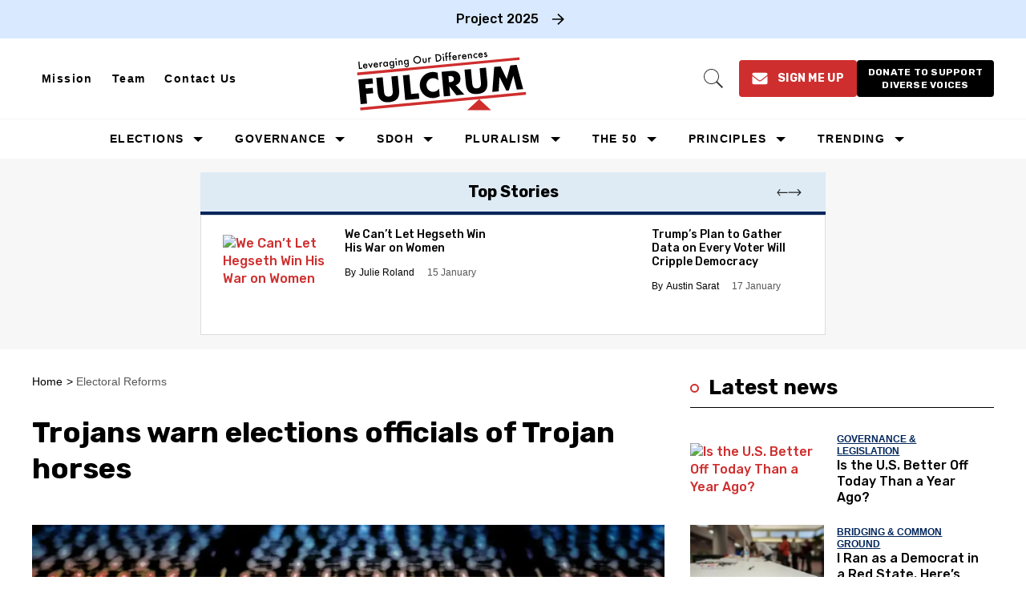

--- FILE ---
content_type: text/html; charset=utf-8
request_url: https://thefulcrum.us/electoral-reforms/election-security-usc
body_size: 142430
content:
<!DOCTYPE html><!-- Powered by RebelMouse. https://www.rebelmouse.com --><html lang="en"><head prefix="og: https://ogp.me/ns# article: https://ogp.me/ns/article#"><script type="application/ld+json">{"@context":"https://schema.org","@type":"BreadcrumbList","itemListElement":[{"@type":"ListItem","id":"https://thefulcrum.us/","item":"https://thefulcrum.us/","name":"Home","position":1},{"@type":"ListItem","id":"https://thefulcrum.us/electoral-reforms/","item":"https://thefulcrum.us/electoral-reforms/","name":"Electoral Reforms","position":2}]}</script><script type="application/ld+json">{"@context":"https://schema.org","@type":"NewsArticle","articleSection":"Electoral Reforms","author":{"@type":"Person","description":"The Fulcrum staff.","identifier":"19819711","image":{"@type":"ImageObject","url":"https://thefulcrum.us/media-library/eyJhbGciOiJIUzI1NiIsInR5cCI6IkpXVCJ9.eyJpbWFnZSI6Imh0dHBzOi8vYXNzZXRzLnJibC5tcy82MTcwNzMzNC9vcmlnaW4ud2VicCIsImV4cGlyZXNfYXQiOjE4MjIyMjMwNzh9.Aa_UAiOAhD9TQjYMsk0nxYFQQb-lRfBPfQy9fxbsuL0/image.webp?width=210"},"name":"The Fulcrum","url":"https://thefulcrum.us/u/ourstaff"},"dateModified":"2021-10-06T17:01:10Z","datePublished":"2020-01-28T17:27:03Z","description":"The University of Southern California on Tuesday launched what it says will be a 50-state series of workshops on cybersecurity to educate local election and campaign officials.","headline":"USC launches 50-state election security campaign","image":[{"@type":"ImageObject","height":600,"url":"https://thefulcrum.us/media-library/image.jpg?id=22628122&width=1200&height=600&coordinates=0%2C158%2C0%2C158","width":1200},{"@type":"ImageObject","height":1200,"url":"https://thefulcrum.us/media-library/election-security.jpg?id=22628122&width=1200&height=1200&coordinates=380%2C0%2C380%2C0","width":1200},{"@type":"ImageObject","height":1500,"url":"https://thefulcrum.us/media-library/election-security.jpg?id=22628122&width=2000&height=1500&coordinates=147%2C0%2C148%2C0","width":2000},{"@type":"ImageObject","height":700,"url":"https://thefulcrum.us/media-library/election-security.jpg?id=22628122&width=1245&height=700&coordinates=0%2C90%2C0%2C91","width":1245}],"keywords":["election 2020","voting","russia","election security"],"mainEntityOfPage":{"@id":"https://thefulcrum.us/electoral-reforms/election-security-usc","@type":"WebPage"},"publisher":{"@type":"Organization","logo":{"@type":"ImageObject","url":"https://thefulcrum.us/media-library/eyJhbGciOiJIUzI1NiIsInR5cCI6IkpXVCJ9.eyJpbWFnZSI6Imh0dHBzOi8vYXNzZXRzLnJibC5tcy82MDM4MTk3NS9vcmlnaW4ucG5nIiwiZXhwaXJlc19hdCI6MTc3Nzg0NDc1OX0.FUMFXM55KB2_OiwPaCOzoY0icd7NIfK81dUcT8iPYEY/image.png?width=210"},"name":"The Fulcrum"},"thumbnailUrl":"https://thefulcrum.us/media-library/election-security.jpg?id=22628122&amp;width=210","url":"https://thefulcrum.us/electoral-reforms/election-security-usc"}</script><meta charset="utf-8"/><link rel="preload" as="font" href="https://fonts.gstatic.com/s/rubik/v28/iJWZBXyIfDnIV5PNhY1KTN7Z-Yh-4I-FV0U1dYPFkZVO.woff2" type="font/woff2" crossorigin=""/><link rel="preload" as="font" href="https://fonts.gstatic.com/s/rubik/v28/iJWZBXyIfDnIV5PNhY1KTN7Z-Yh-NYiFV0U1dYPFkZVO.woff2" type="font/woff2" crossorigin=""/><meta name="robots" content="max-image-preview:large"/><link rel="preload" imagesrcset="https://thefulcrum.us/media-library/election-security.jpg?id=22628122&width=1245&height=700&quality=50&coordinates=0%2C90%2C0%2C91 3x, https://thefulcrum.us/media-library/election-security.jpg?id=22628122&width=1245&height=700&quality=50&coordinates=0%2C90%2C0%2C91 2x, https://thefulcrum.us/media-library/election-security.jpg?id=22628122&width=1245&height=700&quality=50&coordinates=0%2C90%2C0%2C91 1x" as="image" fetchpriority="high"/><link rel="canonical" href="https://thefulcrum.us/electoral-reforms/election-security-usc"/><meta property="fb:app_id" content="2792054287513019"/><meta name="twitter:site" content="@"/><meta name="twitter:site:id" content=""/><meta property="og:type" content="article"/><meta property="article:section" content="Electoral Reforms"/><meta property="og:url" content="https://thefulcrum.us/electoral-reforms/election-security-usc"/><meta property="og:site_name" content="The Fulcrum"/><meta property="og:image" content="https://thefulcrum.us/media-library/image.jpg?id=22628122&width=1200&height=600&coordinates=0%2C158%2C0%2C158"/><meta property="og:image:width" content="1200"/><meta property="og:image:height" content="600"/><meta property="og:title" content="Trojans want to warn elections officials of Trojan horses"/><meta property="og:description" content="The University of Southern California on Tuesday launched what it says will be a 50-state series of workshops on cybersecurity to educate local election and campaign officials."/><meta name="description" content="The University of Southern California on Tuesday launched what will be a 50-state initiative to educate election and campaign officials about ways to fight attempts to hack into their computer systems and to spread disinformation about campaigns and elections."/><meta name="keywords" content="election 2020, voting, russia, election security"/><meta property="article:publisher" content="296093157932840"/><meta name="referrer" content="always"/><meta name="twitter:card" content="summary_large_image"/><meta name="twitter:image" content="https://thefulcrum.us/media-library/image.jpg?id=22628122&width=1200&height=600&coordinates=0%2C158%2C0%2C158"/><link rel="preconnect" href="https://assets.rebelmouse.io/" crossorigin="anonymous"/><link rel="preconnect" href="https://user-stats.rbl.ms/" crossorigin="anonymous"/><link rel="preconnect" href="https://pages-stats.rbl.ms/" crossorigin="anonymous"/><!--link rel="preload" href="https://static.rbl.ms/static/fonts/fontawesome/fontawesome-mini.woff" as="font" type="font/woff2" crossorigin--><script class="rm-i-script">window.REBELMOUSE_BOOTSTRAP_DATA = {"isUserLoggedIn": false, "site": {"id": 19309670, "isCommunitySite": false}, "runner": {"id": 19309670}, "post": {"id": 2644942345, "sections": [0, 2248452555], "shareUrl": "https%3A%2F%2Fthefulcrum.us%2Felectoral-reforms%2Felection-security-usc", "status": 0, "tags": ["election 2020", "voting", "russia", "election security"]}, "path": "/electoral-reforms/election-security-usc", "pathParams": {"sections": "electoral-reforms/", "slug": "election-security-usc"}, "resourceId": "pp_2644942345", "fbId": "2792054287513019", "fbAppVersion": "v2.5", "clientGaId": "", "messageBusUri": "wss://messages.rebelmouse.io", "section": {"id": null}, "tag": {"slug": "election-security", "isSection": false}, "fullBootstrapUrl": "/res/bootstrap/data.js?site_id=19309670\u0026resource_id=pp_2644942345\u0026path_params=%7B%22sections%22%3A%22electoral-reforms%2F%22%2C%22slug%22%3A%22election-security-usc%22%7D\u0026override_device=desktop\u0026post_id=2644942345", "whitelabel_menu": {}, "useRiver": false, "engine": {"recaptchaSiteKey": null, "lazyLoadShortcodeImages": false, "backButtonGoToPage": true, "changeParticleUrlScroll": false, "countKeepReadingAsPageview": true, "defaultVideoPlayer": "", "theoPlayerLibraryLocation": "", "trackPageViewOnParticleUrlScroll": false, "webVitalsSampleRate": 100, "overrideDevicePixelRatio": null, "image_quality_level": 50, "sendEventsToCurrentDomain": false, "enableLoggedOutUserTracking": false, "useSmartLinks2": true}};
    </script><script class="rm-i-script">window.REBELMOUSE_BASE_ASSETS_URL = "https://thefulcrum.us/static/dist/social-ux/";
        window.REBELMOUSE_BASE_SSL_DOMAIN = "https://thefulcrum.us";
        window.REBELMOUSE_TASKS_QUEUE = [];
        window.REBELMOUSE_LOW_TASKS_QUEUE = [];
        window.REBELMOUSE_LOWEST_TASKS_QUEUE = [];
        window.REBELMOUSE_ACTIVE_TASKS_QUEUE = [];
        window.REBELMOUSE_STDLIB = {};
        window.RM_OVERRIDES = {};
        window.RM_AD_LOADER = [];
    </script><script src="https://thefulcrum.us/static/dist/social-ux/main.6bc7945fceb0d1ce31d3.bundle.mjs" class="rm-i-script" type="module" async="async" data-js-app="true" data-src-host="https://thefulcrum.us" data-src-file="main.mjs"></script><script src="https://thefulcrum.us/static/dist/social-ux/main.da8512cbfe75950eb816.bundle.js" class="rm-i-script" nomodule="nomodule" defer="defer" data-js-app="true" data-src-host="https://thefulcrum.us" data-src-file="main.js"></script><script src="https://thefulcrum.us/static/dist/social-ux/runtime.5f2854bedb02943ff2a5.bundle.mjs" class="rm-i-script" type="module" async="async" data-js-app="true" data-src-host="https://thefulcrum.us" data-src-file="runtime.mjs"></script><script src="https://thefulcrum.us/static/dist/social-ux/runtime.5fe7c9a46d72403f8fd3.bundle.js" class="rm-i-script" nomodule="nomodule" defer="defer" data-js-app="true" data-src-host="https://thefulcrum.us" data-src-file="runtime.js"></script><!-- we collected enough need to fix it first before turn in back on--><!--script src="//cdn.ravenjs.com/3.16.0/raven.min.js" crossorigin="anonymous"></script--><!--script type="text/javascript">
        Raven.config('https://6b64f5cc8af542cbb920e0238864390a@sentry.io/147999').install();
    </script--><link rel="manifest" href="/manifest.json"/><meta name="theme-color" content="#647187"/><script class="rm-i-script">
        if ('serviceWorker' in navigator) {
          window.addEventListener('load', function() {
            navigator.serviceWorker.register('/sw.js').then(function(registration) {
              console.log('ServiceWorker registration successful with scope: ', registration.scope);
            }, function(err) {
              console.log('ServiceWorker registration failed: ', err);
            });
          });
        } else {
          console.log('ServiceWorker not enabled');
        }
    </script><script class="rm-i-script">
        // fallback error prone google tag setup
        var googletag = googletag || {};
        googletag.cmd = googletag.cmd || [];
    </script><meta http-equiv="X-UA-Compatible" content="IE=edge"/><link rel="alternate" type="application/rss+xml" title="The Fulcrum" href="/feeds/electoral-reforms.rss"/><meta name="viewport" content="width=device-width,initial-scale=1,minimum-scale=1.0"/><!-- TODO: move the default value from here --><title>USC launches 50-state election security campaign - The Fulcrum</title><style class="rm-i-styles">
        article,aside,details,figcaption,figure,footer,header,hgroup,nav,section{display:block;}audio,canvas,video{display:inline-block;}audio:not([controls]){display:none;}[hidden]{display:none;}html{font-size:100%;-webkit-text-size-adjust:100%;-ms-text-size-adjust:100%;}body{margin:0;font-size:1em;line-height:1.4;}body,button,input,select,textarea{font-family:Tahoma,sans-serif;color:#5A5858;}::-moz-selection{background:#145A7C;color:#fff;text-shadow:none;}::selection{background:#145A7C;color:#fff;text-shadow:none;}:focus{outline:5px auto #2684b1;}a:hover,a:active{outline:0;}abbr[title]{border-bottom:1px dotted;}b,strong{font-weight:bold;}blockquote{margin:1em 40px;}dfn{font-style:italic;}hr{display:block;height:1px;border:0;border-top:1px solid #ccc;margin:1em 0;padding:0;}ins{background:#ff9;color:#000;text-decoration:none;}mark{background:#ff0;color:#000;font-style:italic;font-weight:bold;}pre,code,kbd,samp{font-family:monospace,serif;_font-family:'courier new',monospace;font-size:1em;}pre{white-space:pre;white-space:pre-wrap;word-wrap:break-word;}q{quotes:none;}q:before,q:after{content:"";content:none;}small{font-size:85%;}sub,sup{font-size:75%;line-height:0;position:relative;vertical-align:baseline;}sup{top:-0.5em;}sub{bottom:-0.25em;}ul,ol{margin:1em 0;padding:0 0 0 40px;}dd{margin:0 0 0 40px;}nav ul,nav ol{list-style:none;list-style-image:none;margin:0;padding:0;}img{border:0;-ms-interpolation-mode:bicubic;vertical-align:middle;}svg:not(:root){overflow:hidden;}figure{margin:0;}form{margin:0;}fieldset{border:0;margin:0;padding:0;}label{cursor:pointer;}legend{border:0;padding:0;}button,input{line-height:normal;}button,input[type="button"],input[type="reset"],input[type="submit"]{cursor:pointer;-webkit-appearance:button;}input[type="checkbox"],input[type="radio"]{box-sizing:border-box;padding:0;}input[type="search"]{-webkit-appearance:textfield;box-sizing:content-box;}input[type="search"]::-webkit-search-decoration{-webkit-appearance:none;}button::-moz-focus-inner,input::-moz-focus-inner{border:0;padding:0;}textarea{overflow:auto;vertical-align:top;resize:vertical;}input:invalid,textarea:invalid{background-color:#fccfcc;}table{border-collapse:collapse;border-spacing:0;}td{vertical-align:top;}.ir{display:block;border:0;text-indent:-999em;overflow:hidden;background-color:transparent;background-repeat:no-repeat;text-align:left;direction:ltr;}.ir br{display:none;}.hidden{display:none !important;visibility:hidden;}.visuallyhidden{border:0;clip:rect(0 0 0 0);height:1px;margin:-1px;overflow:hidden;padding:0;position:absolute;width:1px;}.visuallyhidden.focusable:active,.visuallyhidden.focusable:focus{clip:auto;height:auto;margin:0;overflow:visible;position:static;width:auto;}.invisible{visibility:hidden;}.clearfix:before,.clearfix:after{content:"";display:table;}.clearfix:after{clear:both;}.clearfix{zoom:1;}.zindex20{z-index:20;}.zindex30{z-index:30;}.zindex40{z-index:40;}.zindex50{z-index:50;}html{font-size:10px;font-family:Montserrat;line-height:1.4;color:#1f1f1f;font-weight:normal;}body,button,input,select,textarea{font-family:Montserrat;color:#1f1f1f;}.col,body{font-size:1.6rem;line-height:1.4;}a{color:#242424;text-decoration:none;}a:hover{color:#242424;text-decoration:none;}.with-primary-color{color:#242424;}.with-primary-color:hover{color:#242424;}.js-tab,.js-keep-reading,.js-toggle{cursor:pointer;}.noselect{-webkit-touch-callout:none;-webkit-user-select:none;-khtml-user-select:none;-moz-user-select:none;-ms-user-select:none;user-select:none;}.tabs__tab{display:inline-block;padding:10px;}.tabs__tab-content{display:none;}.tabs__tab-content.active{display:block;}button:focus,input[type="text"],input[type="email"]{outline:0;}audio,canvas,iframe,img,svg,video{vertical-align:middle;max-width:100%;}textarea{resize:vertical;}.main{background-color:#ffffff;position:relative;overflow:hidden;}.valign-wrapper{display:-webkit-flex;display:-ms-flexbox;display:flex;-webkit-align-items:center;-ms-flex-align:center;align-items:center;}.valign-wrapper .valign{display:block;}#notification{position:fixed;}.article-module__controls-placeholder{position:absolute;}.display-block{display:block;}.cover-all{position:absolute;width:100%;height:100%;}.full-width{width:100%;}.fa{font-family:FontAwesome,"fontawesome-mini" !important;}.fa.fa-instagram{font-size:1.15em;}.fa-googleplus:before{content:"\f0d5";}.post-partial,.overflow-visible{overflow:visible !important;}.attribute-data{margin:0 10px 10px 0;padding:5px 10px;background-color:#242424;color:white;border-radius:3px;margin-bottom:10px;display:inline-block;}.attribute-data[value=""]{display:none;}.badge{display:inline-block;overflow:hidden;}.badge-image{border-radius:100%;}.js-expandable.expanded .js-expand,.js-expandable:not(.expanded) .js-contract{display:none;}.js-scroll-trigger{display:block;width:100%;}.sticky-target:not(.legacy){position:fixed;opacity:0;top:0;will-change:transform;transform:translate3d(0px,0px,0px);}.sticky-target.legacy{position:relative;}.sticky-target.legacy.sticky-active{position:fixed;}.color-inherit:hover,.color-inherit{color:inherit;}.js-appear-on-expand{transition:all 350ms;height:0;overflow:hidden;opacity:0;}.content-container{display:none;}.expanded .content-container{display:block;}.expanded .js-appear-on-expand{opacity:1;height:auto;}.logged-out-user .js-appear-on-expand{height:0;opacity:0;}.h1,.h2{margin:0;padding:0;font-size:1em;font-weight:normal;}.lazyload-placeholder{display:none;position:absolute;text-align:center;background:rgba(0,0,0,0.1);top:0;bottom:0;left:0;right:0;}div[runner-lazy-loading] .lazyload-placeholder,iframe[runner-lazy-loading] + .lazyload-placeholder{display:block;}.abs-pos-center{position:absolute;top:0;bottom:0;left:0;right:0;margin:auto;}.relative{position:relative;}.runner-spinner{position:absolute;top:0;bottom:0;left:0;right:0;margin:auto;width:50px;}.runner-spinner:before{content:"";display:block;padding-top:100%;}.rm-non-critical-loaded .runner-spinner-circular{animation:rotate 2s linear infinite;height:100%;transform-origin:center center;width:100%;position:absolute;top:0;bottom:0;left:0;right:0;margin:auto;}.position-relative{position:relative;}.collection-button{display:inline-block;}.rm-non-critical-loaded .runner-spinner-path{stroke-dasharray:1,200;stroke-dashoffset:0;animation:dash 1.5s ease-in-out infinite,color 6s ease-in-out infinite;stroke-linecap:round;}.pagination-container .pagination-wrapper{display:flex;align-items:center;}.pagination-container .pagination-wrapper a{color:rgba(59,141,242,1);margin:0 5px;}@keyframes rotate{100%{transform:rotate(360deg);}}@keyframes dash{0%{stroke-dasharray:1,200;stroke-dashoffset:0;}50%{stroke-dasharray:89,200;stroke-dashoffset:-35px;}100%{stroke-dasharray:89,200;stroke-dashoffset:-124px;}}@keyframes color{100%,0%{stroke:rgba(255,255,255,1);}40%{stroke:rgba(255,255,255,0.6);}66%{stroke:rgba(255,255,255,0.9);}80%,90%{stroke:rgba(255,255,255,0.7);}}.js-section-loader-feature-container > .slick-list > .slick-track > .slick-slide:not(.slick-active){height:0;visibility:hidden;}.rebellt-item-media-container .instagram-media{margin-left:auto !important;margin-right:auto !important;}.js-hidden-panel{position:fixed;top:0;left:0;right:0;transition:all 300ms;z-index:10;}.js-hidden-panel.active{transform:translate3d(0,-100%,0);}.content{margin-left:auto;margin-right:auto;max-width:1100px;width:90%;}.ad-tag{text-align:center;}.ad-tag__inner{display:inline-block;}.content .ad-tag{margin-left:-5%;margin-right:-5%;}@media (min-width:768px){.content .ad-tag{margin-left:auto;margin-right:auto;}}.user-prefs{display:none;}.no-mb:not(:last-child){margin-bottom:0;}.no-mt:not(:first-child){margin-top:0;}.sm-mt-0:not(:empty):before,.sm-mt-1:not(:empty):before,.sm-mt-2:not(:empty):before,.sm-mb-0:not(:empty):after,.sm-mb-1:not(:empty):after,.sm-mb-2:not(:empty):after,.md-mt-0:not(:empty):before,.md-mt-1:not(:empty):before,.md-mt-2:not(:empty):before,.md-mb-0:not(:empty):after,.md-mb-1:not(:empty):after,.md-mb-2:not(:empty):after,.lg-mt-0:not(:empty):before,.lg-mt-1:not(:empty):before,.lg-mt-2:not(:empty):before,.lg-mb-0:not(:empty):after,.lg-mb-1:not(:empty):after,.lg-mb-2:not(:empty):after{content:'';display:block;overflow:hidden;}.sm-mt-0:not(:empty):before{margin-bottom:0;}.sm-mt-0 > *{margin-top:0;}.sm-mt-1:not(:empty):before{margin-bottom:-10px;}.sm-mt-1 > *{margin-top:10px;}.sm-mt-2:not(:empty):before{margin-bottom:-20px;}.sm-mt-2 > *{margin-top:20px;}.sm-mb-0:not(:empty):after{margin-top:0;}.sm-mb-0 > *{margin-bottom:0;}.sm-mb-1:not(:empty):after{margin-top:-10px;}.sm-mb-1 > *{margin-bottom:10px;}.sm-mb-2:not(:empty):after{margin-top:-20px;}.sm-mb-2 > *{margin-bottom:20px;}@media (min-width:768px){.md-mt-0:not(:empty):before{margin-bottom:0;}.md-mt-0 > *{margin-top:0;}.md-mt-1:not(:empty):before{margin-bottom:-10px;}.md-mt-1 > *{margin-top:10px;}.md-mt-2:not(:empty):before{margin-bottom:-20px;}.md-mt-2 > *{margin-top:20px;}.md-mb-0:not(:empty):after{margin-top:0;}.md-mb-0 > *{margin-bottom:0;}.md-mb-1:not(:empty):after{margin-top:-10px;}.md-mb-1 > *{margin-bottom:10px;}.md-mb-2:not(:empty):after{margin-top:-20px;}.md-mb-2 > *{margin-bottom:20px;}}@media (min-width:1024px){.lg-mt-0:not(:empty):before{margin-bottom:0;}.lg-mt-0 > *{margin-top:0;}.lg-mt-1:not(:empty):before{margin-bottom:-10px;}.lg-mt-1 > *{margin-top:10px;}.lg-mt-2:not(:empty):before{margin-bottom:-20px;}.lg-mt-2 > *{margin-top:20px;}.lg-mb-0:not(:empty):after{margin-top:0;}.lg-mb-0 > *{margin-bottom:0;}.lg-mb-1:not(:empty):after{margin-top:-10px;}.lg-mb-1 > *{margin-bottom:10px;}.lg-mb-2:not(:empty):after{margin-top:-20px;}.lg-mb-2 > *{margin-bottom:20px;}}.sm-cp-0{padding:0;}.sm-cp-1{padding:10px;}.sm-cp-2{padding:20px;}@media (min-width:768px){.md-cp-0{padding:0;}.md-cp-1{padding:10px;}.md-cp-2{padding:20px;}}@media (min-width:1024px){.lg-cp-0{padding:0;}.lg-cp-1{padding:10px;}.lg-cp-2{padding:20px;}}.mb-2 > *{margin-bottom:20px;}.mb-2 > :last-child{margin-bottom:0;}.v-sep > *{margin-bottom:20px;}@media (min-width:768px){.v-sep > *{margin-bottom:40px;}}.v-sep > *:last-child{margin-bottom:0;}@media only screen and (max-width:767px){.hide-mobile{display:none !important;}}@media only screen and (max-width:1023px){.hide-tablet-and-mobile{display:none !important;}}@media only screen and (min-width:768px){.hide-tablet-and-desktop{display:none !important;}}@media only screen and (min-width:768px) and (max-width:1023px){.hide-tablet{display:none !important;}}@media only screen and (min-width:1024px){.hide-desktop{display:none !important;}}.row.px10{margin-left:-10px;margin-right:-10px;}.row.px10 > .col{padding-left:10px;padding-right:10px;}.row.px20{margin-left:-20px;margin-right:-20px;}.row.px20 > .col{padding-left:20px;padding-right:20px;}.row{margin-left:auto;margin-right:auto;overflow:hidden;}.row:after{content:'';display:table;clear:both;}.row:not(:empty){margin-bottom:-20px;}.col{margin-bottom:20px;}@media (min-width:768px){.col{margin-bottom:40px;}.row:not(:empty){margin-bottom:-40px;}}.row .col{float:left;box-sizing:border-box;}.row .col.pull-right{float:right;}.row .col.s1{width:8.3333333333%;}.row .col.s2{width:16.6666666667%;}.row .col.s3{width:25%;}.row .col.s4{width:33.3333333333%;}.row .col.s5{width:41.6666666667%;}.row .col.s6{width:50%;}.row .col.s7{width:58.3333333333%;}.row .col.s8{width:66.6666666667%;}.row .col.s9{width:75%;}.row .col.s10{width:83.3333333333%;}.row .col.s11{width:91.6666666667%;}.row .col.s12{width:100%;}@media only screen and (min-width:768px){.row .col.m1{width:8.3333333333%;}.row .col.m2{width:16.6666666667%;}.row .col.m3{width:25%;}.row .col.m4{width:33.3333333333%;}.row .col.m5{width:41.6666666667%;}.row .col.m6{width:50%;}.row .col.m7{width:58.3333333333%;}.row .col.m8{width:66.6666666667%;}.row .col.m9{width:75%;}.row .col.m10{width:83.3333333333%;}.row .col.m11{width:91.6666666667%;}.row .col.m12{width:100%;}}@media only screen and (min-width:1024px){.row .col.l1{width:8.3333333333%;}.row .col.l2{width:16.6666666667%;}.row .col.l3{width:25%;}.row .col.l4{width:33.3333333333%;}.row .col.l5{width:41.6666666667%;}.row .col.l6{width:50%;}.row .col.l7{width:58.3333333333%;}.row .col.l8{width:66.6666666667%;}.row .col.l9{width:75%;}.row .col.l10{width:83.3333333333%;}.row .col.l11{width:91.6666666667%;}.row .col.l12{width:100%;}}.widget{position:relative;box-sizing:border-box;}.widget:hover .widget__headline a{color:#242424;}.widget__headline{font-family:Montserrat;color:#1f1f1f;cursor:pointer;}.widget__headline-text{font-family:inherit;color:inherit;word-break:break-word;}.widget__section-text{display:block;}.image,.widget__image{background-position:center;background-repeat:no-repeat;background-size:cover;display:block;z-index:0;}.widget__play{position:absolute;width:100%;height:100%;text-align:center;}.rm-widget-image-holder{position:relative;}.rm-video-holder{position:absolute;width:100%;height:100%;top:0;left:0;}.rm-zindex-hidden{display:none;z-index:-1;}.rm-widget-image-holder .widget__play{top:0;left:0;}.image.no-image{background-color:#e4e4e4;}.widget__video{position:relative;}.widget__video .rm-scrop-spacer{padding-bottom:56.25%;}.widget__video.rm-video-tiktok{max-width:605px;}.widget__video video,.widget__video iframe{position:absolute;top:0;left:0;height:100%;}.widget__product-vendor{font-size:1.5em;line-height:1.5;margin:25px 0;}.widget__product-buy-link{margin:15px 0;}.widget__product-buy-link-btn{background-color:#000;color:#fff;display:inline-block;font-size:1.6rem;line-height:1em;padding:1.25rem;font-weight:700;}.widget__product-buy-btn:hover{color:#fff;}.widget__product-price{font-size:1.5em;line-height:1.5;margin:25px 0;}.widget__product-compare-at-price{text-decoration:line-through;}.rebellt-item.is--mobile,.rebellt-item.is--tablet{margin-bottom:0.85em;}.rebellt-item.show_columns_on_mobile.col2,.rebellt-item.show_columns_on_mobile.col3{display:inline-block;vertical-align:top;}.rebellt-item.show_columns_on_mobile.col2{width:48%;}.rebellt-item.show_columns_on_mobile.col3{width:32%;}@media only screen and (min-width:768px){.rebellt-item.col2:not(.show_columns_on_mobile),.rebellt-item.col3:not(.show_columns_on_mobile){display:inline-block;vertical-align:top;}.rebellt-item.col2:not(.show_columns_on_mobile){width:48%;}.rebellt-item.col3:not(.show_columns_on_mobile){width:32%;}}.rebellt-item.parallax{background-size:cover;background-attachment:fixed;position:relative;left:calc(-50vw + 50%);width:100vw;min-height:100vh;padding:0 20%;box-sizing:border-box;max-width:inherit;text-align:center;z-index:3;}.rebellt-item.parallax.is--mobile{background-position:center;margin-bottom:0;padding:0 15%;}.rebellt-item.parallax.has-description:before,.rebellt-item.parallax.has-description:after{content:"";display:block;padding-bottom:100%;}.rebellt-item.parallax.has-description.is--mobile:before,.rebellt-item.parallax.has-description.is--mobile:after{padding-bottom:90vh;}.rebellt-item.parallax h3,.rebellt-item.parallax p{color:white;text-shadow:1px 0 #000;}.rebellt-item.parallax.is--mobile p{font-size:18px;font-weight:400;}.rebellt-ecommerce h3{font-size:1.8em;margin-bottom:15px;}.rebellt-ecommerce--vendor{font-size:1.5em;line-height:1.5;margin:25px 0;}.rebellt-ecommerce--price{font-size:1.5em;line-height:1.5;margin:25px 0;}.rebellt-ecommerce--compare-at-price{text-decoration:line-through;}.rebellt-ecommerce--buy{margin:15px 0;}.rebellt-ecommerce--btn{background-color:#000;color:#fff;display:inline-block;font-size:1.6rem;line-height:1em;padding:1.25rem;font-weight:700;}.rebellt-ecommerce--btn:hover{color:#fff;}.rebelbar.skin-simple{height:50px;line-height:50px;color:#1f1f1f;font-size:1.2rem;border-left:none;border-right:none;background-color:#fff;}.rebelbar.skin-simple .rebelbar__inner{position:relative;height:100%;margin:0 auto;padding:0 20px;max-width:1300px;}.rebelbar.skin-simple .logo{float:left;}.rebelbar.skin-simple .logo__image{max-height:50px;max-width:190px;}.rebelbar--fake.skin-simple{position:relative;border-color:#fff;}.rebelbar--fixed.skin-simple{position:absolute;width:100%;z-index:3;}.with-fixed-header .rebelbar--fixed.skin-simple{position:fixed;top:0;}.rebelbar.skin-simple .rebelbar__menu-toggle{position:relative;cursor:pointer;float:left;text-align:center;font-size:0;width:50px;margin-left:-15px;height:100%;color:#1f1f1f;}.rebelbar.skin-simple i{vertical-align:middle;display:inline-block;font-size:20px;}.rebelbar.skin-simple .rebelbar__menu-toggle:hover{color:#242424;}.rebelbar.skin-simple .rebelbar__section-links{display:none;padding:0 100px 0 40px;overflow:hidden;height:100%;}.rebelbar.skin-simple .rebelbar__section-list{margin:0 -15px;height:100%;}.rebelbar.skin-simple .rebelbar__section-links li{display:inline-block;padding:0 15px;text-align:left;}.rebelbar.skin-simple .rebelbar__section-link{color:#1f1f1f;display:block;font-size:1.8rem;font-weight:400;text-decoration:none;}.rebelbar.skin-simple .rebelbar__section-link:hover{color:#242424;}.rebelbar.skin-simple .rebelbar__sharebar.sharebar{display:none;}.rebelbar.skin-simple .rebelbar__section-list.js--active .rebelbar__more-sections-button{visibility:visible;}.rebelbar.skin-simple .rebelbar__more-sections-button{cursor:pointer;visibility:hidden;}.rebelbar.skin-simple #rebelbar__more-sections{visibility:hidden;position:fixed;line-height:70px;left:0;width:100%;background-color:#1f1f1f;}.rebelbar.skin-simple #rebelbar__more-sections a{color:white;}.rebelbar.skin-simple #rebelbar__more-sections.opened{visibility:visible;}@media only screen and (min-width:768px){.rebelbar.skin-simple .rebelbar__menu-toggle{margin-right:15px;}.rebelbar.skin-simple{height:100px;line-height:100px;font-weight:700;}.rebelbar.skin-simple .logo__image{max-width:350px;max-height:100px;}.rebelbar.skin-simple .rebelbar__inner{padding:0 40px;}.rebelbar.skin-simple .rebelbar__sharebar.sharebar{float:left;margin-top:20px;margin-bottom:20px;padding-left:40px;}}@media (min-width:960px){.rebelbar.skin-simple .rebelbar__section-links{display:block;}.with-floating-shares .rebelbar.skin-simple .search-form{display:none;}.with-floating-shares .rebelbar.skin-simple .rebelbar__sharebar.sharebar{display:block;}.with-floating-shares .rebelbar.skin-simple .rebelbar__section-links{display:none;}}.menu-global{display:none;width:100%;position:fixed;z-index:3;color:white;background-color:#1a1a1a;height:100%;font-size:1.8rem;overflow-y:auto;overflow-x:hidden;line-height:1.6em;}@media (min-width:768px){.menu-global{display:block;max-width:320px;top:0;-webkit-transform:translate(-320px,0);transform:translate(-320px,0);transform:translate3d(-320px,0,0);}.menu-global,.all-content-wrapper{transition:transform .2s cubic-bezier(.2,.3,.25,.9);}}.menu-overlay{position:fixed;top:-100%;left:0;height:0;width:100%;cursor:pointer;visibility:hidden;opacity:0;transition:opacity 200ms;}.menu-opened .menu-overlay{visibility:visible;height:100%;z-index:1;opacity:1;top:0;}@media only screen and (min-width:768px){.menu-opened .menu-overlay{z-index:10;background:rgba(255,255,255,.6);}}@media (min-width:960px){.logged-out-user .rebelbar.skin-simple .menu-overlay{display:none;}}@media (min-width:600px){.rm-resized-container-5{width:5%;}.rm-resized-container-10{width:10%;}.rm-resized-container-15{width:15%;}.rm-resized-container-20{width:20%;}.rm-resized-container-25{width:25%;}.rm-resized-container-30{width:30%;}.rm-resized-container-35{width:35%;}.rm-resized-container-40{width:40%;}.rm-resized-container-45{width:45%;}.rm-resized-container-50{width:50%;}.rm-resized-container-55{width:55%;}.rm-resized-container-60{width:60%;}.rm-resized-container-65{width:65%;}.rm-resized-container-70{width:70%;}.rm-resized-container-75{width:75%;}.rm-resized-container-80{width:80%;}.rm-resized-container-85{width:85%;}.rm-resized-container-90{width:90%;}.rm-resized-container-95{width:95%;}.rm-resized-container-100{width:100%;}}.rm-embed-container{position:relative;}.rm-embed-container.rm-embed-instagram{max-width:540px;}.rm-embed-container.rm-embed-tiktok{max-width:572px;min-height:721px;}.rm-embed-container.rm-embed-tiktok blockquote,.rm-embed-twitter blockquote{all:revert;}.rm-embed-container.rm-embed-tiktok blockquote{margin-left:0;margin-right:0;position:relative;}.rm-embed-container.rm-embed-tiktok blockquote,.rm-embed-container.rm-embed-tiktok blockquote > iframe,.rm-embed-container.rm-embed-tiktok blockquote > section{width:100%;min-height:721px;display:block;}.rm-embed-container.rm-embed-tiktok blockquote > section{position:absolute;top:0;left:0;right:0;bottom:0;display:flex;align-items:center;justify-content:center;flex-direction:column;text-align:center;}.rm-embed-container.rm-embed-tiktok blockquote > section:before{content:"";display:block;width:100%;height:300px;border-radius:8px;}.rm-embed-container > .rm-embed,.rm-embed-container > .rm-embed-holder{position:absolute;top:0;left:0;}.rm-embed-holder{display:block;height:100%;width:100%;display:flex;align-items:center;}.rm-embed-container > .rm-embed-spacer{display:block;}.rm-embed-twitter{max-width:550px;margin-top:10px;margin-bottom:10px;}.rm-embed-twitter blockquote{position:relative;height:100%;width:100%;flex-direction:column;display:flex;align-items:center;justify-content:center;flex-direction:column;text-align:center;}.rm-embed-twitter:not(.rm-off) .twitter-tweet{margin:0 !important;}.logo__image,.image-element__img,.rm-lazyloadable-image{max-width:100%;height:auto;}.logo__image,.image-element__img{width:auto;}@media (max-width:768px){.rm-embed-spacer.rm-embed-spacer-desktop{display:none;}}@media (min-width:768px){.rm-embed-spacer.rm-embed-spacer-mobile{display:none;}}.sharebar{margin:0 -4px;padding:0;font-size:0;line-height:0;}.sharebar a{color:#fff;}.sharebar a:hover{text-decoration:none;color:#fff;}.sharebar .share,.sharebar .share-plus{display:inline-block;margin:0 4px;font-size:14px;font-weight:400;padding:0 10px;width:20px;min-width:20px;height:40px;line-height:38px;text-align:center;vertical-align:middle;border-radius:2px;}.sharebar .share-plus i,.sharebar .share i{display:inline-block;vertical-align:middle;}.sharebar .hide-button{display:none;}.sharebar.enable-panel .hide-button{display:inline-block;}.sharebar.enable-panel .share-plus{display:none;}.sharebar.with-first-button-caption:not(.enable-panel) .share:first-child{width:68px;}.sharebar.with-first-button-caption:not(.enable-panel) .share:first-child:after{content:'Share';padding-left:5px;vertical-align:middle;}.sharebar--fixed{display:none;position:fixed;bottom:0;z-index:1;text-align:center;width:100%;left:0;margin:20px auto;}.with-floating-shares .sharebar--fixed{display:block;}.sharebar.fly_shared:not(.enable-panel) .share:nth-child(5){display:none;}.share-media-panel .share-media-panel-pinit{position:absolute;right:0;bottom:0;background-color:transparent;}.share-media-panel-pinit_share{background-image:url('/static/img/whitelabel/runner/spritesheets/pin-it-sprite.png');background-color:#BD081C;background-position:-1px -17px;border-radius:4px;float:right;height:34px;margin:7px;width:60px;background-size:194px auto;}.share-media-panel-pinit_share:hover{opacity:.9;}@media (min-width:768px){.sharebar .share-plus .fa,.sharebar .share .fa{font-size:22px;}.sharebar .share,.sharebar .share-plus{padding:0 15px;width:30px;min-width:30px;height:60px;line-height:60px;margin:0 4px;font-size:16px;}.sharebar.with-first-button-caption:not(.enable-panel) .share:first-child{width:180px;}.sharebar.with-first-button-caption:not(.enable-panel) .share:first-child:after{content:'Share this story';padding-left:10px;vertical-align:middle;text-transform:uppercase;}.share-media-panel-pinit_share{background-position:-60px -23px;height:45px;margin:10px;width:80px;}}.action-btn{display:block;font-size:1.6rem;color:#242424;cursor:pointer;border:2px solid #242424;border-color:#242424;border-radius:2px;line-height:1em;padding:1.6rem;font-weight:700;text-align:center;}.action-btn:hover{color:#242424;border:2px solid #242424;border-color:#242424;}.section-headline__text{font-size:3rem;font-weight:700;line-height:1;}.section-headline__text{color:#1f1f1f;}@media (min-width:768px){.section-headline__text{font-size:3.6rem;}.content__main .section-headline__text{margin-top:-.3rem;margin-bottom:2rem;}}.module-headline__text{font-size:3rem;font-weight:700;color:#242424;}@media (min-width:768px){.module-headline__text{font-size:3.6rem;}}.search-form{position:absolute;top:0;right:20px;z-index:1;}.search-form__text-input{display:none;height:42px;font-size:1.3rem;background-color:#f4f4f4;border:none;color:#8f8f8f;text-indent:10px;padding:0;width:220px;position:absolute;right:-10px;top:0;bottom:0;margin:auto;}.search-form .search-form__submit{display:none;position:relative;border:none;bottom:2px;background-color:transparent;}.search-form__text-input:focus,.search-form__submit:focus{border:0 none;-webkit-box-shadow:none;-moz-box-shadow:none;box-shadow:none;outline:0 none;}.show-search .search-form__close{position:absolute;display:block;top:0;bottom:0;margin:auto;height:1rem;right:-28px;}.search-form__open{vertical-align:middle;bottom:2px;display:inline-block;position:relative;color:#1f1f1f;font-size:1.9rem;}.show-search .search-form__text-input{display:block;}.show-search .search-form__submit{display:inline-block;vertical-align:middle;padding:0;color:#1f1f1f;font-size:1.9rem;}.search-form__close,.show-search .search-form__open{display:none;}.quick-search{display:block;border-bottom:1px solid #d2d2d2;padding:24px 0 28px;margin-bottom:20px;position:relative;}.quick-search__submit{background-color:transparent;border:0;padding:0;margin:0;position:absolute;zoom:.75;color:#000;}.quick-search__input{background-color:transparent;border:0;padding:0;font-size:1.5rem;font-weight:700;line-height:3em;padding-left:40px;width:100%;box-sizing:border-box;}@media (min-width:768px){.search-form{right:40px;}.quick-search{margin-bottom:40px;padding:0 0 20px;}.quick-search__submit{zoom:1;}.quick-search__input{line-height:2.2em;padding-left:60px;}}.search-widget{position:relative;}.search-widget__input,.search-widget__submit{border:none;padding:0;margin:0;color:#1f1f1f;background:transparent;font-size:inherit;line-height:inherit;}.social-links__link{display:inline-block;padding:12px;line-height:0;width:25px;height:25px;border-radius:50%;margin:0 6px;font-size:1.5em;text-align:center;position:relative;vertical-align:middle;color:white;}.social-links__link:hover{color:white;}.social-links__link > span{position:absolute;top:0;left:0;right:0;bottom:0;margin:auto;height:1em;}.article__body{font-family:Montserrat;}.body-description .horizontal-rule{border-top:2px solid #eee;}.article-content blockquote{border-left:5px solid #242424;border-left-color:#242424;color:#656565;padding:0 0 0 25px;margin:1em 0 1em 25px;}.article__splash-custom{position:relative;}.body hr{display:none;}.article-content .media-caption{color:#9a9a9a;font-size:1.4rem;line-height:2;}.giphy-image{margin-bottom:0;}.article-body a{word-wrap:break-word;}.article-content .giphy-image__credits-wrapper{margin:0;}.article-content .giphy-image__credits{color:#000;font-size:1rem;}.article-content .image-media,.article-content .giphy-image .media-photo-credit{display:block;}.tags{color:#242424;margin:0 -5px;}.tags__item{margin:5px;display:inline-block;}.tags .tags__item{line-height:1;}.slideshow .carousel-control{overflow:hidden;}.shortcode-media .media-caption,.shortcode-media .media-photo-credit{display:block;}@media (min-width:768px){.tags{margin:0 -10px;}.tags__item{margin:10px;}.article-content__comments-wrapper{border-bottom:1px solid #d2d2d2;margin-bottom:20px;padding-bottom:40px;}}.subscription-widget{background:#242424;padding:30px;}.subscription-widget .module-headline__text{text-align:center;font-size:2rem;font-weight:400;color:#fff;}.subscription-widget .social-links{margin-left:-10px;margin-right:-10px;text-align:center;font-size:0;}.subscription-widget .social-links__link{display:inline-block;vertical-align:middle;width:39px;height:39px;color:#fff;box-sizing:border-box;border-radius:50%;font-size:20px;margin:0 5px;line-height:35px;background:transparent;border:2px solid #fff;border-color:#fff;}.subscription-widget .social-links__link:hover{color:#242424;border-color:#242424;background:transparent;}.subscription-widget .social-links__link .fa-instagram{margin:5px 0 0 1px;}.subscription-widget__site-links{margin:30px -5px;text-align:center;font-size:.8em;}.subscription-widget__site-link{padding:0 5px;color:inherit;}.newsletter-element__form{text-align:center;position:relative;max-width:500px;margin-left:auto;margin-right:auto;}.newsletter-element__submit,.newsletter-element__input{border:0;padding:10px;font-size:1.6rem;font-weight:500;height:40px;line-height:20px;margin:0;}.newsletter-element__submit{background:#242424;color:#fff;position:absolute;top:0;right:0;}.newsletter-element__submit:hover{opacity:.9;}.newsletter-element__input{background:#f4f4f4;width:100%;color:#8f8f8f;padding-right:96px;box-sizing:border-box;}.gdpr-cookie-wrapper{position:relative;left:0;right:0;padding:.5em;box-sizing:border-box;}.gdpr-cookie-controls{text-align:right;}.runner-authors-list{margin-top:0;margin-bottom:0;padding-left:0;list-style-type:none;}.runner-authors-author-wrapper{display:flex;flex-direction:row;flex-wrap:nowrap;justify-content:flex-start;align-items:stretch;align-content:stretch;}.runner-authors-avatar-thumb{display:inline-block;border-radius:100%;width:55px;height:55px;background-repeat:no-repeat;background-position:center;background-size:cover;overflow:hidden;}.runner-authors-avatar-thumb img{width:100%;height:100%;display:block;object-fit:cover;border-radius:100%;}.runner-authors-avatar-fallback{display:flex;align-items:center;justify-content:center;width:100%;height:100%;font-size:12px;line-height:1.1;text-align:center;padding:4px;background:#e0e0e0;color:#555;font-weight:600;text-transform:uppercase;border-radius:100%;overflow:hidden;}.runner-authors-author-info{width:calc(100% - 55px);}.runner-author-name-container{padding:0 6px;}.rm-breadcrumb__list{margin:0;padding:0;}.rm-breadcrumb__item{list-style-type:none;display:inline;}.rm-breadcrumb__item:last-child .rm-breadcrumb__separator{display:none;}.rm-breadcrumb__item:last-child .rm-breadcrumb__link,.rm-breadcrumb__link.disabled{pointer-events:none;color:inherit;}.social-tab-i .share-fb:after,.social-tab-i .share-tw:after{content:none;}.share-buttons .social-tab-i a{margin-right:0;}.share-buttons .social-tab-i li{line-height:1px;float:left;}.share-buttons .social-tab-i ul{margin:0;padding:0;list-style:none;}.share-tab-img{max-width:100%;padding:0;margin:0;position:relative;overflow:hidden;display:inline-block;}.share-buttons .social-tab-i{position:absolute;bottom:0;right:0;margin:0;padding:0;z-index:1;list-style-type:none;}.close-share-mobile,.show-share-mobile{background-color:rgba(0,0,0,.75);}.share-buttons .social-tab-i.show-mobile-share-bar .close-share-mobile,.share-buttons .social-tab-i .show-share-mobile,.share-buttons .social-tab-i .share{width:30px;height:30px;line-height:27px;padding:0;text-align:center;display:inline-block;vertical-align:middle;}.share-buttons .social-tab-i.show-mobile-share-bar .show-share-mobile,.share-buttons .social-tab-i .close-share-mobile{display:none;}.share-buttons .social-tab-i .icons-share{vertical-align:middle;display:inline-block;font:normal normal normal 14px/1 FontAwesome;color:white;}.social-tab-i .icons-share.fb:before{content:'\f09a';}.social-tab-i .icons-share.tw:before{content:'\f099';}.social-tab-i .icons-share.pt:before{content:'\f231';}.social-tab-i .icons-share.tl:before{content:'\f173';}.social-tab-i .icons-share.em:before{content:'\f0e0';}.social-tab-i .icons-share.sprite-shares-close:before{content:'\f00d';}.social-tab-i .icons-share.sprite-shares-share:before{content:'\f1e0';}@media only screen and (max-width:768px){.share-tab-img .social-tab-i{display:block;}.share-buttons .social-tab-i .share{display:none;}.share-buttons .social-tab-i.show-mobile-share-bar .share{display:block;}.social-tab-i li{float:left;}}@media only screen and (min-width:769px){.social-tab-i .close-share-mobile,.social-tab-i .show-share-mobile{display:none !important;}.share-tab-img .social-tab-i{display:none;}.share-tab-img:hover .social-tab-i{display:block;}.share-buttons .social-tab-i .share{width:51px;height:51px;line-height:47px;}.share-buttons .social-tab-i{margin:5px 0 0 5px;top:0;left:0;bottom:auto;right:auto;display:none;}.share-buttons .social-tab-i .share{display:block;}}.accesibility-hidden{border:0;clip:rect(1px 1px 1px 1px);clip:rect(1px,1px,1px,1px);height:1px;margin:-1px;overflow:hidden;padding:0;position:absolute;width:1px;background:#000;color:#fff;}body:not(.rm-non-critical-loaded) .follow-button{display:none;}.posts-custom .posts-wrapper:after{content:"";display:block;margin-bottom:-20px;}.posts-custom .widget{margin-bottom:20px;width:100%;}.posts-custom .widget__headline,.posts-custom .social-date{display:block;}.posts-custom .social-date{color:#a4a2a0;font-size:1.4rem;}.posts-custom[data-attr-layout_headline] .widget{vertical-align:top;}.posts-custom[data-attr-layout_headline="top"] .widget{vertical-align:bottom;}.posts-custom .posts-wrapper{margin-left:0;margin-right:0;font-size:0;line-height:0;}.posts-custom .widget{display:inline-block;}.posts-custom article{margin:0;box-sizing:border-box;font-size:1.6rem;line-height:1.4;}.posts-custom[data-attr-layout_columns="2"] article,.posts-custom[data-attr-layout_columns="3"] article,.posts-custom[data-attr-layout_columns="4"] article{margin:0 10px;}.posts-custom[data-attr-layout_columns="2"] .posts-wrapper,.posts-custom[data-attr-layout_columns="3"] .posts-wrapper,.posts-custom[data-attr-layout_columns="4"] .posts-wrapper{margin-left:-10px;margin-right:-10px;}@media (min-width:768px){.posts-custom[data-attr-layout_columns="2"] .widget{width:50%;}.posts-custom[data-attr-layout_columns="3"] .widget{width:33.3333%;}.posts-custom[data-attr-layout_columns="4"] .widget{width:25%;}}.posts-custom .widget__headline{font-size:1em;font-weight:700;word-wrap:break-word;}.posts-custom .widget__section{display:block;}.posts-custom .widget__head{position:relative;}.posts-custom .widget__head .widget__body{position:absolute;padding:5%;bottom:0;left:0;box-sizing:border-box;width:100%;background:rgba(0,0,0,0.4);background:linear-gradient(transparent 5%,rgba(0,0,0,0.5));}.posts-custom .widget__head .social-author__name,.posts-custom .widget__head .main-author__name,.posts-custom .widget__head .social-author__social-name,.posts-custom .widget__head .main-author__social-name,.posts-custom .widget__head .widget__headline,.posts-custom .widget__head .widget__subheadline{color:white;}.posts-custom .widget__subheadline *{display:inline;}.posts-custom .main-author__avatar,.posts-custom .social-author__avatar{float:left;border-radius:50%;margin-right:8px;height:30px;width:30px;min-width:30px;overflow:hidden;position:relative;}.posts-custom .main-author__name,.posts-custom .social-author__name{color:#1f1f1f;font-size:1.4rem;font-weight:700;line-height:1.4;display:inline;overflow:hidden;text-overflow:ellipsis;white-space:nowrap;position:relative;}.posts-custom .main-author__social-name,.posts-custom .social-author__social-name{color:#757575;display:block;font-size:1.2rem;line-height:0.8em;}.posts-custom .main-author__name:hover,.posts-custom .social-author__name:hover,.posts-custom .main-author__social-name:hover,.posts-custom .social-author__social-name:hover{color:#242424;}.posts-custom[data-attr-layout_carousel] .posts-wrapper:after{margin-bottom:0 !important;}.posts-custom[data-attr-layout_carousel] .widget{margin-bottom:0 !important;}.posts-custom[data-attr-layout_carousel][data-attr-layout_columns="1"] .posts-wrapper:not(.slick-initialized) .widget:not(:first-child),.posts-custom[data-attr-layout_carousel]:not([data-attr-layout_columns="1"]) .posts-wrapper:not(.slick-initialized){display:none !important;}.posts-custom .slick-arrow{position:absolute;top:0;bottom:0;width:7%;max-width:60px;min-width:45px;min-height:60px;height:15%;color:white;border:0;margin:auto 10px;background:#242424;z-index:1;cursor:pointer;font-size:1.6rem;line-height:1;opacity:0.9;}.posts-custom .slick-prev{left:0;}.posts-custom .slick-next{right:0;}.posts-custom .slick-arrow:before{position:absolute;left:0;right:0;width:13px;bottom:0;top:0;margin:auto;height:16px;}.posts-custom .slick-arrow:hover{background:#242424;opacity:1;}.posts-custom .slick-dots{display:block;padding:10px;box-sizing:border-box;text-align:center;margin:0 -5px;}.posts-custom .slick-dots li{display:inline-block;margin:0 5px;}.posts-custom .slick-dots button{font-size:0;width:10px;height:10px;display:inline-block;line-height:0;border:0;background:#242424;border-radius:7px;padding:0;margin:0;vertical-align:middle;outline:none;}.posts-custom .slick-dots .slick-active button,.posts-custom .slick-dots button:hover{background:#242424;}.posts-custom hr{display:none;}.posts-custom{font-family:Montserrat;}.posts-custom blockquote{border-left:5px solid #242424;border-left-color:#242424;color:#656565;padding:0 0 0 25px;margin:1em 0 1em 25px;}.posts-custom .media-caption{color:#9a9a9a;font-size:1.4rem;line-height:2;}.posts-custom a{word-wrap:break-word;}.posts-custom .giphy-image__credits-wrapper{margin:0;}.posts-custom .giphy-image__credits{color:#000;font-size:1rem;}.posts-custom .body .image-media,.posts-custom .body .giphy-image .media-photo-credit{display:block;}.posts-custom .widget__shares.enable-panel .share-plus,.posts-custom .widget__shares:not(.enable-panel) .hide-button{display:none;}.posts-custom .widget__shares{margin-left:-10px;margin-right:-10px;font-size:0;}.posts-custom .widget__shares .share{display:inline-block;padding:5px;line-height:0;width:25px;height:25px;border-radius:50%;margin:0 10px;font-size:1.5rem;text-align:center;position:relative;vertical-align:middle;color:white;}.posts-custom .widget__shares .share:hover{color:white;}.posts-custom .widget__shares i{position:absolute;top:0;left:0;right:0;bottom:0;margin:auto;height:1em;}.infinite-scroll-wrapper:not(.rm-loading){width:1px;height:1px;}.infinite-scroll-wrapper.rm-loading{width:1px;}.rm-loadmore-placeholder.rm-loading{display:block;width:100%;}.widget__shares button.share,.social-tab-buttons button.share{box-sizing:content-box;}.social-tab-buttons button.share{border:none;}.post-splash-custom,.post-splash-custom .widget__head{position:relative;}.post-splash-custom .widget__head .widget__body{position:absolute;padding:5%;bottom:0;left:0;box-sizing:border-box;width:100%;background:rgba(0,0,0,0.4);background:-webkit-linear-gradient( transparent 5%,rgba(0,0,0,0.5) );background:-o-linear-gradient(transparent 5%,rgba(0,0,0,0.5));background:-moz-linear-gradient( transparent 5%,rgba(0,0,0,0.5) );background:linear-gradient(transparent 5%,rgba(0,0,0,0.5));}.post-splash-custom .headline{font-size:2rem;font-weight:700;position:relative;}.post-splash-custom .post-controls{position:absolute;top:0;left:0;z-index:2;}.post-splash-custom hr{display:none;}.post-splash-custom .widget__section{display:block;}.post-splash-custom .post-date{display:block;}.post-splash-custom .photo-credit p,.post-splash-custom .photo-credit a{font-size:1.1rem;margin:0;}.post-splash-custom .widget__subheadline *{display:inline;}.post-splash-custom .widget__image .headline,.post-splash-custom .widget__image .photo-credit,.post-splash-custom .widget__image .photo-credit p,.post-splash-custom .widget__image .photo-credit a,.post-splash-custom .widget__image .post-date{color:#fff;}@media (min-width:768px){.post-splash-custom .headline{font-size:3.6rem;}}.post-splash-custom .widget__shares.enable-panel .share-plus,.post-splash-custom .widget__shares:not(.enable-panel) .hide-button{display:none;}.post-splash-custom .widget__shares{margin-left:-10px;margin-right:-10px;font-size:0;}.post-splash-custom .widget__shares .share{display:inline-block;padding:5px;line-height:0;width:25px;height:25px;border-radius:50%;margin:0 10px;font-size:1.5rem;text-align:center;position:relative;vertical-align:middle;color:white;}.post-splash-custom .widget__shares .share:hover{color:white;}.post-splash-custom .widget__shares i{position:absolute;top:0;left:0;right:0;bottom:0;margin:auto;height:1em;}.post-authors{font-size:1.1em;line-height:1;padding-bottom:20px;margin-bottom:20px;color:#9a9a9a;border-bottom:1px solid #d2d2d2;}.post-authors__name,.post-authors__date{display:inline-block;vertical-align:middle;}.post-authors__name{font-weight:600;}.post-authors__date{margin-left:7px;}.post-authors__fb-like{float:right;overflow:hidden;}.post-authors__fb-like[fb-xfbml-state='rendered']:before{content:'Like us on Facebook';line-height:20px;display:inline-block;vertical-align:middle;margin-right:15px;}.post-authors__list{list-style:none;display:inline-block;vertical-align:middle;margin:0;padding:0;}.post-author{display:inline;}.post-author__avatar{z-index:0;border-radius:100%;object-fit:cover;width:50px;height:50px;}.post-author__avatar,.post-author__name{display:inline-block;vertical-align:middle;}.post-author__bio p{margin:0;}.post-pager{display:table;width:100%;}.post-pager__spacing{display:table-cell;padding:0;width:5px;}.post-pager__btn{display:table-cell;font-size:1.6rem;background:#242424;color:white;cursor:pointer;line-height:1em;padding:1.6rem;font-weight:700;text-align:center;}.post-pager__btn:hover{background:#242424;color:white;}.post-pager__btn .fa{transition:padding 200ms;}.post-pager__btn:hover .fa{padding:0 5px;}.post-pager__spacing:first-child,.post-pager__spacing:last-child{display:none;}.arrow-link{font-weight:600;font-size:1.5rem;color:#242424;margin:0 -.5rem;text-align:right;position:relative;}.arrow-link__anchor span{vertical-align:middle;margin:0 .5rem;}.list{display:block;margin-left:-1em;margin-right:-1em;padding:0;}.list__item{display:inline-block;padding:1em;}.logo__anchor{display:block;font-size:0;}.logo__image.with-bounds{max-width:190px;max-height:100px;}@media (min-width:768px){.logo__image.with-bounds{max-width:350px;}}.widget__head .rm-lazyloadable-image{width:100%;}.crop-16x9{padding-bottom:56.25%;}.crop-3x2{padding-bottom:66.6666%;}.crop-2x1{padding-bottom:50%;}.crop-1x2{padding-bottom:200%;}.crop-3x1{padding-bottom:33.3333%;}.crop-1x1{padding-bottom:100%;}.rm-crop-16x9 > .widget__img--tag,.rm-crop-16x9 > div:not(.rm-crop-spacer),.rm-crop-3x2 > .widget__img--tag,.rm-crop-3x2 > div:not(.rm-crop-spacer),.rm-crop-2x1 > .widget__img--tag,.rm-crop-2x1 > div:not(.rm-crop-spacer),.rm-crop-1x2 > .widget__img--tag,.rm-crop-1x2 > div:not(.rm-crop-spacer),.rm-crop-3x1 > .widget__img--tag,.rm-crop-3x1 > div:not(.rm-crop-spacer),.rm-crop-1x1 > .widget__img--tag,.rm-crop-1x1 > div:not(.rm-crop-spacer),.rm-crop-custom > .widget__img--tag,.rm-crop-custom > div:not(.rm-crop-spacer){position:absolute;top:0;left:0;bottom:0;right:0;height:100%;width:100%;object-fit:contain;}.rm-crop-16x9 > .rm-crop-spacer,.rm-crop-3x2 > .rm-crop-spacer,.rm-crop-2x1 > .rm-crop-spacer,.rm-crop-1x2 > .rm-crop-spacer,.rm-crop-3x1 > .rm-crop-spacer,.rm-crop-1x1 > .rm-crop-spacer,.rm-crop-custom > .rm-crop-spacer{display:block;}.rm-crop-16x9 > .rm-crop-spacer{padding-bottom:56.25%;}.rm-crop-3x2 > .rm-crop-spacer{padding-bottom:66.6666%;}.rm-crop-2x1 > .rm-crop-spacer{padding-bottom:50%;}.rm-crop-1x2 > .rm-crop-spacer{padding-bottom:200%;}.rm-crop-3x1 > .rm-crop-spacer{padding-bottom:33.3333%;}.rm-crop-1x1 > .rm-crop-spacer{padding-bottom:100%;}.share-plus{background-color:#afafaf;}.share-plus:hover{background-color:#aaaaaa;}.share-facebook,.share-fb{background-color:#1777f2;}.share-facebook:hover,.share-fb:hover{background-color:#318bff;}.share-twitter,.share-tw{background-color:#50abf1;}.share-twitter:hover,.share-tw:hover{background-color:#00a8e5;}.share-apple{background-color:#000000;}.share-apple:hover{background-color:#333333;}.share-linkedin{background-color:#0077b5;}.share-linkedin:hover{background:#006da8;}.share-pinterest{background-color:#ce1e1f;}.share-pinterest:hover{background:#bb2020;}.share-googleplus{background-color:#df4a32;}.share-googleplus:hover{background-color:#c73c26;}.share-reddit{background-color:#ff4300;}.share-email{background-color:#5e7286;}.share-email:hover{background:#48596b;}.share-tumblr{background-color:#2c4762;}.share-tumblr:hover{background-color:#243c53;}.share-sms{background-color:#ff922b;}.share-sms:hover{background-color:#fd7e14;}.share-whatsapp{background-color:#4dc247;}.share-instagram{background-color:#3f729b;}.share-instagram:hover{background-color:#4B88B9;}.share-youtube{background-color:#cd201f;}.share-youtube:hover{background-color:#EA2524;}.share-linkedin{background-color:#0077b5;}.share-linkedin:hover{background-color:#005d8e;}.share-slack{background-color:#36C5F0;}.share-slack:hover{background-color:#0077b5;}.share-openid{background-color:#F7931E;}.share-openid:hover{background-color:#E6881C;}.share-st{background-color:#eb4924;}.share-copy-link{background-color:#159397;}.listicle-slideshow__thumbnails{margin:0 -0.5%;overflow:hidden;white-space:nowrap;min-height:115px;}.listicle-slideshow__thumbnail{width:19%;margin:0.5%;display:inline-block;cursor:pointer;}.listicle-slideshow-pager{display:none;}.rm-non-critical-loaded .listicle-slideshow-pager{display:contents;}.rm-top-sticky-flexible{position:fixed;z-index:4;top:0;left:0;width:100%;transform:translate3d(0px,0px,0px);}.rm-top-sticky-stuck{position:relative;}.rm-top-sticky-stuck .rm-top-sticky-floater{position:fixed;z-index:4;top:0;left:0;width:100%;transform:translate3d(0px,-200px,0px);}.rm-top-sticky-stuck.rm-stuck .rm-top-sticky-floater{transform:translate3d(0px,0px,0px);}.rm-component{display:contents !important;}@font-face{font-family:'Rubik';font-weight:700;font-style:normal;font-display:swap;unicode-range:U+0000-00FF,U+0131,U+0152-0153,U+02BB-02BC,U+02C6,U+02DA,U+02DC,U+0304,U+0308,U+0329,U+2000-206F,U+2074,U+20AC,U+2122,U+2191,U+2193,U+2212,U+2215,U+FEFF,U+FFFD;src:url('https://fonts.gstatic.com/s/rubik/v28/iJWZBXyIfDnIV5PNhY1KTN7Z-Yh-4I-FV0U1dYPFkZVO.woff2') format('woff2')}@font-face{font-family:'Rubik';font-weight:500;font-style:normal;font-display:swap;unicode-range:U+0000-00FF,U+0131,U+0152-0153,U+02BB-02BC,U+02C6,U+02DA,U+02DC,U+0304,U+0308,U+0329,U+2000-206F,U+2074,U+20AC,U+2122,U+2191,U+2193,U+2212,U+2215,U+FEFF,U+FFFD;src:url('https://fonts.gstatic.com/s/rubik/v28/iJWZBXyIfDnIV5PNhY1KTN7Z-Yh-NYiFV0U1dYPFkZVO.woff2') format('woff2')}:root{--white-color:#fff;--primary-accent-color:#CF2E2E;--secondary-accent-color:#00255B;--tertiary-accent-color:#D9E9FF;--light-gray:#F7F7F7;--additional:#D5D5D5;--primary-text-color:#000;--secondary-text-color:#595757;--tertiary-text-color:#8E8E8E;--large-line-height:1.6;--normal-line-height:1.45;--small-line-height:1.25;--primary-font-family:Rubik,sans-serif;--secondary-font-family:Times New Roman,serif;--tertiary-font-family:Open Sans,sans-serif;--container-width:1440px;--small-container-width:1170px;--container-min-padding:16px;--splash-post-mobile-adjustment-margin:-16px}@media (min-width:768px){:root{--container-min-padding:24px}}@media (min-width:1024px){:root{--container-min-padding:40px}}:root{--vertical-spacing-level-1:32px;--vertical-spacing-level-2:24px;--vertical-spacing-level-3:16px;--horizontal-spacing-level-1:16px;--horizontal-spacing-level-2:0;--horizontal-spacing-level-3:16px;--vertical-spacing-between-post-items:16px;--horizontal-spacing-between-post-items:16px}@media (min-width:768px) and (max-width:1023px){:root{--vertical-spacing-level-1:40px;--vertical-spacing-level-2:24px;--vertical-spacing-level-3:16px;--horizontal-spacing-level-1:32px;--horizontal-spacing-level-2:24px;--horizontal-spacing-level-3:16px}}@media (min-width:1024px){:root{--vertical-spacing-level-1:52px;--vertical-spacing-level-2:32px;--vertical-spacing-level-3:24px;--horizontal-spacing-level-1:40px;--horizontal-spacing-level-2:32px;--horizontal-spacing-level-3:24px;--horizontal-spacing-between-post-items:32px}}.main{background-color:#ffffff}.main,.row{overflow:initial}a:hover{text-decoration:underline}.clearfix:before,.clearfix:after{display:none}body *{box-sizing:border-box}button{padding:0;margin:0;border:0;background:transparent}button:focus,input:focus{outline:1px solid #2684b1;box-sizing:border-box}.js-hidden-panel{position:sticky}.sm-mb-2:not(:empty):after,.row:not(:empty),.col,.sm-mb-1>*,.sm-mt-1:not(:empty):before,.sm-mb-1:not(:empty):after,.posts-custom .posts-wrapper:after,.mb-2>*,.v-sep>*,.sm-mb-2>*{margin-bottom:0;margin-top:0}.sm-mb-2:not(:empty):after,.sm-mt-1:not(:empty):before,.sm-mb-1:not(:empty):after,.posts-custom .posts-wrapper:after,.sm-mb-2:not(:empty):after,.sm-mt-1:not(:empty):before,.sm-mb-1:not(:empty):after,.posts-custom .posts-wrapper:after{display:none}.sm-mb-2:not(:empty):after,.row:not(:empty),.col,.sm-mb-1>*,.sm-mt-1:not(:empty):before,.sm-mb-1:not(:empty):after,.posts-custom .posts-wrapper:after,.mb-2>*,.sm-mt-1>*{margin-top:0;margin-bottom:0}.posts-custom::before,.posts-custom::after,.posts-wrapper::after,.posts-wrapper::before,.posts-custom article::before,.posts-custom article:not(:empty):after,.posts-custom article>.row::after,.posts-custom article>.row::before,.posts-custom .widget__body::after,.posts-custom .widget__body::before,.posts-custom .widget.col::after,.sm-mb-1:not(:empty):after,.row:after{display:none}.row.px20{margin-left:0;margin-right:0}.row.px20>.col{padding-left:0;padding-right:0}.posts-custom .widget,.posts-custom .widget .col,.posts-custom .widget__body,.posts-custom .widget__headline,.posts-custom .widget__head{margin:0;padding:0}.widget>article .row{overflow:visible;margin:0}.widget .row .col{float:none;margin:0}.row .col{float:none;box-sizing:border-box}.list{margin-left:0;margin-right:0}.social-links{margin:0;display:flex;justify-content:center}.social-links__link{padding:0;height:32px;width:32px;font-size:18px;margin:0;display:inline-flex;align-items:center;justify-content:center;background-color:transparent;background-repeat:no-repeat!important;background-position:center!important}.social-links .social-links__link:hover{background-color:transparent}.social-links__link:not(:last-child){margin-right:16px}.social-links__link>span{display:none}.posts-custom .widget__shares a,.posts-custom .widget__shares .share{border-radius:50%;background-repeat:no-repeat!important;background-position:center!important;padding:0;margin:0;height:32px;width:32px}div.widget__shares button.share{box-sizing:border-box}.widget__shares .share:focus{outline:none}.posts-custom .widget__shares i,.posts-custom .widget__shares svg{display:none}a,t .btn,input,button{transition:all 0.1s}p{margin:0 0 1em}p:last-child{margin:0}body{background-color:#fff;font-family:var(--primary-font-family);color:var(--primary-text-color);font-size:10px;line-height:(--normal-line-height);-webkit-font-smoothing:antialiased;-moz-osx-font-smoothing:grayscale;text-rendering:optimizeLegibility;font-smooth:always}html{margin-right:calc(100% - 100vw);overflow-x:hidden}html.modal-opened{overflow:initial}.posts-custom{font-family:var(--primary-font-family)}.headline-404,.text-extra-large{font-family:var(--primary-font-family);font-size:40px;font-style:normal;font-weight:700;line-height:var(--small-line-height);text-transform:capitalize}.page-headline__text,.custom-mobile-large-module-headline .module-headline__text,.text-large{font-family:var(--primary-font-family);font-size:36px;font-style:normal;font-weight:700;line-height:var(--small-line-height)}.widget .widget__headline,.from-your-site__headline::before,.body h2,.user-profile .site-title-edit,.newsletter-modal__headline,.module-headline__text,.search-modal-heading,.rebellt-ecommerce--price,.text-medium-large{font-family:var(--primary-font-family);font-size:26px;font-style:normal;font-weight:700;line-height:var(--small-line-height);text-transform:none}.search-result .module-headline__text,.author_title,.recirculation_heading .text-element,.text-medium,.medium-post-headline .widget .widget__headline,.three-in-a-row.video-slideshow .widget .widget__headline{font-family:var(--primary-font-family);font-size:20px;font-style:normal;font-weight:700;line-height:var(--small-line-height)}.around-the-web__headline::before,.breaking--news__banner .posts-custom .widget__headline,.widget .widget__subheadline,.widget .widget__subheadline *,.newsletter .text-element,.text-small,.small-post-headline .widget .widget__headline{font-family:var(--primary-font-family);font-size:16px;font-style:normal;font-weight:500;line-height:var(--small-line-height)}.extra-small-post-headline .widget .widget__headline,.numbered-post .widget__head a::before,.text-extra-small .widget .widget__headline,.widget .widget__body .custom-field-EventTime{font-family:var(--primary-font-family);font-weight:500;font-size:14px;line-height:var(--small-line-height)}.author_about_html,.profilepage__socials,.search__wrapper .search-widget__input,.newsletter-element__input,.text-label-medium,.newsletter .newsletter-element__input::placeholder,input.newsletter-form_email,input.newsletter-form_email::placeholder{font-family:var(--tertiary-font-family);font-weight:400;font-size:14px;line-height:var(--small-line-height)}.article .body ol li::before,.text-label{font-family:var(--tertiary-font-family);font-weight:400;font-size:12px;line-height:var(--small-line-height);letter-spacing:0}.body-description h3,.text-article-h3{font-family:var(--primary-font-family);font-size:25px;font-style:normal;font-weight:700;line-height:var(--small-line-height);text-transform:capitalize}.article .body-description blockquote,.text-article-quote{font-family:var(--secondary-font-family);font-size:16px;font-style:italic;font-weight:400;line-height:var(--large-line-height)}.rm-breadcrumb__item,.rm-breadcrumb__link,.rm-breadcrumb__separator,.text-breadcrumb{font-family:var(--tertiary-font-family);font-size:14px;font-style:normal;font-weight:400;line-height:var(--small-line-height);text-transform:capitalize}.article .body-description,.hamburger .search-widget .search-widget__input,.around-the-web__link,.from-your-site__link,.user-profile .site-bio,.search-detail .search-widget__input,.text-article-paragraph,.widget .body .body-description p{font-family:var(--secondary-font-family);font-size:16px;font-style:normal;font-weight:400;line-height:var(--large-line-height)}.text-article-paragraph-small{font-family:var(--secondary-font-family);font-size:11px;font-style:normal;font-weight:400;line-height:var(--normal-line-height)}.widget .widget__section,.post-tags-primary-link,.text-article-cards-primary-tag,.runner-authors-author-wrapper .author-link{font-family:var(--tertiary-font-family);font-size:12px;font-style:normal;font-weight:600;line-height:var(--small-line-height);text-transform:uppercase;text-decoration-line:underline}.widget .social-date,.text-article-cards-date{font-family:var(--tertiary-font-family);font-size:12px;font-style:normal;font-weight:400;line-height:var(--small-line-height)}.widget .social-author__name,.author-date-byline,.post-date,.author_job_title,.widget__shares::before,.text-article-cards-author_name,.runner-authors-wrapper .runner-author-label-container,.orgs-grid .body-description .rebellt-item.col3 p,.widget .widget__body .custom-field-EventTime{font-family:var(--tertiary-font-family);font-size:12px;font-style:normal;font-weight:400;line-height:var(--small-line-height)}.article .media-caption,.article .media-caption p,.widget .photo-caption,.widget .photo-caption *,.text-article-caption{font-family:var(--secondary-font-family);font-size:12px;font-style:italic;font-weight:400;line-height:var(--small-line-height);text-transform:none}.widget .widget__body .snark-line .widget__event-date .widget__event-date-month,.widget .widget__body .snark-line .widget__event-date .widget__event-date-year{font-family:var(--primary-font-family);font-weight:500;font-size:12px;line-height:15px}.widget .widget__body .snark-line .widget__event-date .widget__event-date-day{font-family:var(--primary-font-family);font-weight:700;font-size:25px;line-height:31.25px}.article .media-photo-credit,.article .media-photo-credit p,.widget .photo-credit,.widget .photo-credit *,.text-article-credit{font-family:var(--secondary-font-family);font-size:12px;font-style:normal;font-weight:400;line-height:var(--small-line-height)}.breaking--news__banner .posts-custom .widget__headline-text::after,.text-button-xs{font-family:var(--tertiary-font-family);font-size:10px;font-style:normal;font-weight:700;line-height:var(--large-line-height);text-transform:uppercase;letter-spacing:0.02em}.btn,.text-button-s{font-family:var(--tertiary-font-family);font-size:12px;font-style:normal;font-weight:700;line-height:var(--large-line-height);letter-spacing:0.02em;text-transform:uppercase}.full_bio,.text-button-M{font-family:var(--tertiary-font-family);font-size:14px;font-style:normal;font-weight:700;line-height:var(--large-line-height);letter-spacing:0.02em;text-transform:uppercase}.btn-wrapper>.text-element,.search-detail .search-widget__submit,.article .body-description .widget__show-more,.keep_reading_link,.newsletter-modal .newsletter-element__submit,.newsletter-modal .newsletter-element__submit--sidebar,.wrap-404 .btn,.search__wrapper .search-widget__submit::after,.rebellt-ecommerce--btn,.newsletter-element__submit,.newsletter .button.primary,.text-button-large{font-family:var(--tertiary-font-family);font-size:16px;font-style:normal;font-weight:700;line-height:var(--large-line-height);text-transform:uppercase}.navbar .menu_item .text-element,.topbar_row_1 .list,.text-navbar-section-links,.hamburger-links .list{font-family:var(--tertiary-font-family);font-size:14px;font-style:normal;font-weight:600;letter-spacing:0.1em;text-transform:capitalize;line-height:var(--small-line-height)}.navbar .menu__dropdown .list,.navbar .list .text-element,.navbar .menu__dropdown .posts-custom .snark-line a,.hamburger .menu_item .text-element,.hamburger .menu__dropdown .list__item,.text-navbar-subsection-links,.hamburger .menu_item .posts-custom .snark-line a{font-family:var(--tertiary-font-family);font-size:12px;font-style:normal;font-weight:600;letter-spacing:0.1em;text-transform:uppercase;line-height:var(--small-line-height)}.footer .list__item,.footer__newsletter .newsletter-element__form input,.newsletter-element__form .notification .error,.hamburger .footer-links .list,.hamburger-social .text-element,.footer__inner .text-element,.text-footer-links{font-family:var(--tertiary-font-family);font-size:14px;font-style:normal;font-weight:400;line-height:var(--small-line-height)}.hamburger .menu_explainer{font-size:10px}.recirculation_unit .widget .widget__headline{font-family:var(--primary-font-family);font-size:14px;font-weight:500;line-height:var(--small-line-height)}.recirculation_unit .widget .widget__headline>*{text-decoration:none}.widget .widget__section:hover,.post-tags-primary-link:hover{text-decoration:none}.custom-desktop-medium-large-post-headline .widget .widget__headline{font-size:14px;font-weight:500}@media (min-width:768px) and (max-width:1023px){.custom-desktop-medium-large-post-headline .widget .widget__headline,.wrap-404 h2,.text-medium-large{font-family:var(--primary-font-family);font-size:26px;font-style:normal;font-weight:700;line-height:var(--small-line-height)}}@media (min-width:1024px){.btn,.text-button-M{font-family:var(--primary-font-family);font-size:14px;font-style:normal;font-weight:700;line-height:var(--large-line-height);text-transform:uppercase}.page-headline__text,.custom-desktop-extra-large-post-headline .widget .widget__headline{font-family:var(--primary-font-family);font-size:40px;font-style:normal;font-weight:700;line-height:var(--small-line-height);text-transform:capitalize}.splash_post .widget .widget__headline,.custom-desktop-large-post-headline .widget .widget__headline,.user-profile .site-title-edit,.from-your-site__headline::before,.newsletter-modal__headline,.body h2,.search-modal-heading,text-large,.small-large-post-headline .widget .widget__headline{font-family:var(--primary-font-family);font-size:36px;font-style:normal;font-weight:700;line-height:var(--small-line-height)}.custom-desktop-medium-large-post-headline .widget .widget__headline,.wrap-404 h2,.around-the-web__headline::before,.custom-desktop-medium-large-module-headline .module-headline__text,.text-medium-large{font-family:var(--primary-font-family);font-size:26px;font-style:normal;font-weight:700;line-height:var(--small-line-height)}.extra-small-post-headline .widget .widget__headline{font-size:16px}.featured .small-post-headline .widget .widget__headline{font-size:18px}}@media (max-width:767px){.breaking--news__banner .posts-custom .widget__headline{font-size:10px}.small-large-post-headline .widget .widget__headline,.medium-post-headline .widget .widget__headline,.search-headline{font-size:20px}.small-post-headline .widget .widget__headline{font-size:14px}}.widget .widget__headline,.widget .widget__subheadline,.module-headline__text,.posts-custom blockquote,.link-out-icon,.widget:hover .widget__headline a,.search-detail .search-widget__input,.primary-text-color,.navbar .menu_item a,.rm-breadcrumb__link,.author-date-byline a,.widget .social-author__name,.orgs-grid .body-description .rebellt-item.col3 p,.runner-authors-wrapper .runner-author-label-container,.topbar a.list__item,.breaking--news__banner .posts-custom .widget__headline,.recirculation_unit .widget .widget__headline>*,.widget .widget__body .custom-field-EventTime{color:var(--primary-text-color)}.article .body-description blockquote,.author_job_title,.profilepage__socials,.photo-credit,.photo-caption,.search__wrapper .search-widget__input,.secondary-text-color,.rm-breadcrumb__item:last-child .rm-breadcrumb__link,.rm-breadcrumb__link.disabled,.widget .social-date,.text-article-cards-date{color:var(--secondary-text-color)}.widget .social-author,.widget .social-date,.runner-authors-wrapper .runner-author-label-container,.widget .social-author__name::before,.hamburger .search-widget__input,.hamburger .search-widget__input::placeholder,.newsletter .newsletter-element__input,input.newsletter-form_email,.newsletter-modal .newsletter-element__input,.article .widget__shares::before,.author-date-byline,.post-date,.media-caption,.media-photo-credit,.media-caption *,.media-photo-credit *,.tertiary-text-color,.newsletter .newsletter-element__input::placeholder,input.newsletter-form_email::placeholder-shown{color:var(--secondary-text-color)}.aside-top-5-module .widget .social-date{color:var(--tertiary-text-color)}.btn,.btn-wrapper>.text-element,.footer .list__item,.search-detail .search-widget__submit,.white-text-color,.footer__navigation_item .text-element,.footer__social .text-element,.footer__newsletter .text-element,.hamburger .menu_item a,.hamburger .menu_explainer,.hamburger .menu_item:hover a,.hamburger-links .list a,.hamburger-links .list,.hamburger .footer-links .list a,.hamburger-social .text-element,.footer__inner .text-element,.search__wrapper .search-widget__submit::after,.article .widget__shares a,.article .widget__shares .share,.newsletter .newsletter-element__submit,.newsletter-modal .newsletter-element__submit--sidebar,.newsletter .button.primary,.numbered-post .widget__head a::before,.hamburger .menu__dropdown .list__item,.search-modal-heading,.newsletter_heading *{color:var(--white-color)}.text-color-primary-accent-color,.btn:hover,.btn-wrapper>.text-element:hover,.navbar .menu_item:hover>.text-element a,.navbar .menu_item:hover .menu__dropdown .list__item a,.search-detail .search-widget__submit:hover,a,.posts-custom .widget__head .social-author__name,.links-color,.navbar .dropdown-arrow:after,.article .body-description .widget__show-more,.keep_reading_link,.widget__brief>*:last-child:after,.prmary-accent-color-as-color,.widget .widget__section:hover,.post-tags-primary-link:hover,.topbar a.list__item:hover{color:var(--primary-accent-color)}.text-color-secondary-accent-color,.widget .widget__section,.post-tags-primary-link,.from-your-site__link,.around-the-web__link,.headline-404,.wrap-404 h2 span,.article .body a,.user-profile .site-title-edit,.module-headline__text span,.highlight,.widget .photo-credit a,.runner-authors-author-wrapper .author-link{color:var(--secondary-accent-color)}.share-buttons .social-tab-i .share,.btn,.btn-wrapper>.text-element,.sticky-newsletter,.background-primary-color,.newsletter-modal .newsletter-element__submit,article .widget__shares a:hover,article .widget__shares .share:hover,.rebellt-ecommerce--btn,.numbered-post .widget__head a::before,.social-links .social-links__link:hover,.newsletter .newsletter-element__submit,.newsletter-modal .newsletter-element__submit--sidebar,.newsletter .button.primary{background-color:var(--primary-accent-color)}.article .body ol li::before,.article .body ul li::before,.background-secondary-color,.article .widget__shares a,.article .widget__shares .share,.search__wrapper .search-widget__submit,.btn-404,.search-detail .search-widget__submit{background-color:var(--secondary-accent-color)}.background-tertiary-color,.breaking--news__banner .posts-custom .widget__body{background-color:var(--tertiary-accent-color)}.recirculation_unit,.light-gray,.background-light-gray{background-color:var(--light-gray)}.btn:hover,.btn-wrapper>.text-element:hover,.search-detail .search-widget__submit:hover,.article .body-description .widget__show-more,.keep_reading_link,.newsletter .newsletter-element__input,input.newsletter-form_email,.footer .social-links .social-links__link,.footer .social-links .social-links__link:hover,.hamburger .social-links .social-links__link,.hamburger .social-links .social-links__link:hover,.hamburger .search-widget,.background-white-color{background-color:var(--white-color)}.hamburger,.footer,.from-your-site__link::before,.around-the-web__link::before,.footer__newsletter .newsletter-element__form button,.rblad-rmdev_sticky,.background-primary-text-color{background-color:var(--primary-text-color)}.navbar .menu_item .dropdown-arrow{border-color:var(--primary-text-color) transparent transparent transparent}.search-modal-heading,.recirculation_heading{border-color:var(--secondary-accent-color)}.search__wrapper .search-widget__input,.newsletter-modal .newsletter-element__input,.border-tertiary-text-color{border-color:var(--tertiary-text-color)}.recirculation_unit .posts-custom .widget:first-child{border-color:var(--additional)}.container{max-width:var(--container-width);margin:0 auto;padding:0 var(--container-min-padding);box-sizing:border-box;display:grid;width:100%}.container.small{max-width:var(--small-container-width)}.content-hidden{margin:0;margin-top:-1px;height:1px;width:1px;overflow:hidden;display:block}.load-more-scroll-wrapper,.module{display:grid}@media (max-width:1792px){.container{max-width:var(--container-width)}}.container_with_sidebar .row-wrapper>.row,.section_details_wrapper{display:grid;align-items:start}.container_with_sidebar .row-wrapper>.row>.col{width:100%}.main-column,.main-column .load-more-scroll-wrapper,.sidebar{display:grid}.sticky-wrapper .sticky-item{display:grid}@media (min-width:1024px){.sidebar.sticky-wrapper{display:block;height:100%}.featured .sidebar{align-items:flex-end;display:flex}.sticky-wrapper .sticky-item{position:sticky;top:131px;display:grid}.container_with_sidebar .row-wrapper>.row{grid-template-columns:1fr minmax(300px,31.5446%)}.row-span-2{grid-row:span 2}}.module,.btn.button-load-more{margin-top:var(--vertical-spacing-level-1)}.wrap-404 .btn,.stream_post .posts-custom .widget .body,.stream_post .posts-custom .widget__show-more{margin-top:var(--vertical-spacing-level-2)}.module,.container,.main-column,.sidebar,.container_with_sidebar .row-wrapper>.row,.load-more-scroll-wrapper,.search__wrapper__inner,.posts-custom .posts-wrapper,.load-more-scroll-wrapper + .rm-loadmore-placeholder,.search__wrapper__inner,.posts-custom .posts-wrapper,.sticky-wrapper .sticky-item{grid-row-gap:var(--vertical-spacing-level-2)}.container_with_sidebar .row-wrapper>.row,.main-column .load-more-scroll-wrapper,.search__wrapper__inner,.posts-custom .posts-wrapper{grid-column-gap:var(--horizontal-spacing-level-2)}.footer__navigation,.sidebar .newsletter .newsletter__container,.section_details_wrapper{grid-row-gap:var(--vertical-spacing-level-3);grid-column-gap:var(--horizontal-spacing-level-3)}.main-column>.btn.button-load-more,.container>.btn.button-load-more{margin-top:0}.only-headline .module-headline__text{margin-bottom:var(--vertical-spacing-level-2)}.only-headline + .module{margin:0}.widget .widget__body{padding:24px 0}.posts-custom .widget__section{margin-top:0}.posts-custom .widget__section+.widget__headline,.posts-custom .widget__subheadline,.posts-custom .widget .body,.posts-custom .social-author,.posts-custom .social-date,.posts-custom .widget__shares{margin-top:var(--vertical-spacing-between-post-items)}.atw-post .posts-custom .widget .body{margin-top:0}.posts-custom .social-author{margin-right:var(--horizontal-spacing-between-post-items)}.article .body-description>*,.article .body-description p,.article .body-description h3[data-role="headline"]{margin:0 0 16px}.article .body-description>.js-listicle-pager{margin-bottom:-16px}.footer__inner>*:not(:last-child){margin-bottom:var(--vertical-spacing-between-items)}.aside-top-5-module .module-headline__text{margin-bottom:16px}.mobile-negative-margin{margin:0 var(--splash-post-mobile-adjustment-margin)}.section_details_wrapper:has(.text-article-paragraph:empty){margin-bottom:-16px}@media (min-width:1024px){.section_details_wrapper:has(.text-article-paragraph:empty){margin-bottom:-24px}.container_with_sidebar .max-padding{padding-left:12px;padding-right:12px}.container_with_sidebar.max-padding{padding-left:52px;padding-right:52px}.container_with_sidebar .max-padding.row-wrapper>.row,.container_with_sidebar.max-padding .row-wrapper>.row{grid-template-columns:1fr minmax(300px,30.2446%)}.container_with_sidebar.featured .row-wrapper>.row{grid-template-columns:1fr minmax(360px,38.6%)}.container_with_sidebar.featured .sidebar{padding-bottom:31px!important}.desktop-small-margin,.sidebar.sticky-wrapper>* + *,.btn.button-load-more{margin-top:var(--vertical-spacing-level-2)}.sidebar-small-margin .sidebar.sticky-wrapper>* + *{margin-top:var(--vertical-spacing-level-3)}.sidebar .posts-custom .posts-wrapper,.below-post-module .main-column,.below-post-module .sidebar{grid-gap:var(--vertical-spacing-level-3)}.wrap-404 .btn,.article .posts-custom .widget__head .widget__body{margin-top:0}}@media (max-width:1023px){.post-page-container .aside-below-post .module{margin-top:0;margin-bottom:var(--vertical-spacing-level-2)}}@media(max-width:767px){.container_with_sidebar .row-wrapper>.row,.main-column .load-more-scroll-wrapper,.sticky-wrapper .sticky-item,.main-column,.sidebar{grid-row-gap:0}.container_with_sidebar .row-wrapper .main-column,.container_with_sidebar .row-wrapper .sidebar:not(:last-child),.main-column .load-more-scroll-wrapper>*:not(:last-child),.main-column>*:not(:last-child),.sidebar>*:not(:last-child),.sticky-wrapper .sticky-item>*:not(:last-child){margin-bottom:var(--vertical-spacing-level-1)}.main-column>*.module-headline-margin{margin-bottom:var(--vertical-spacing-level-2)}.sidebar>.module-headline{margin-bottom:var(--vertical-spacing-level-2)}.aside-top-5-module .module-headline__text{font-size:20px;font-style:normal;font-weight:700;line-height:125%;margin-bottom:0}.stream__article .widget .widget__head{margin:0 var(--splash-post-mobile-adjustment-margin)}.stream__article .widget .widget__head>.widget__body{padding:8px}}.modal-open-overlay{position:fixed;left:0;height:0;width:100%;cursor:pointer;visibility:hidden;opacity:0;transition:opacity 200ms;top:0}body[class*="-opened"]{overflow:hidden;margin-right:calc(100% - 100vw)}body[class*="-opened"] .modal-open-overlay{visibility:visible;height:100%;z-index:999999;background:rgba(255,255,255,0.6);opacity:1}.rbl-ad{display:grid}.sticky_ad_wrapper{position:fixed;bottom:0px;display:block;z-index:100000;width:100%!important}.placeholder-a-block{padding:26px 0 12px;background:transparent;display:flex;align-items:center;justify-content:center;flex-direction:column;position:relative}.body .sticky-sidebar-a{min-height:270px;width:100%;margin-left:auto;margin-right:auto}.rblad-rmdev_sticky:has(.rbl-ad:not(:empty)){margin-top:64px}.rbl-ad::before{position:absolute;margin-top:-14px;width:100%;left:0;text-align:center}.rblad-rmdev_sticky .rbl-ad::before{background-color:rgba(40,40,40,0.88)}.aside-outstream{padding-bottom:56.25%;box-sizing:border-box;max-height:337px;display:grid;align-items:center;justify-content:center;position:relative}.aside-outstream>*{position:absolute;left:0;right:0}@media (min-width:768px){.placeholder-a-block{padding:27px 0 27px}.rblad-rmdev_sticky:has(.rbl-ad:not(:empty)){margin-top:104px}}@media (max-width:767px){.body .in-content-a{margin-left:var(--splash-post-mobile-adjustment-margin);width:100vw;margin-right:var(--splash-post-mobile-adjustment-margin)}.placeholder-a-block.billboard-a{padding:19px 0 5px}}.module-with-bg{padding-top:var(--vertical-spacing-level-2);padding-bottom:var(--vertical-spacing-level-2)}.module-headline__text,.page-headline__text{padding-bottom:8px;border-bottom:1px solid var(--primary-text-color);margin:0}.aside-top-5-module .module-headline__text{border:0;padding:0}.below-post-module .module-headline__text{padding:0;border:0}.link-out-icon{display:flex;width:100%;align-items:center}.link-out-icon::after{content:"";display:inline-block;margin-left:8px;height:32px;width:32px;background-image:url('data:image/svg+xml,<svg%20xmlns="http://www.w3.org/2000/svg"%20width="32"%20height="33"%20viewBox="0%200%2032%2033"%20fill="none"><g%20clip-path="url(%23clip0_7345_14019)"><rect%20y="0.751953"%20width="32"%20height="32"%20rx="16"%20fill="%23fff"/><path%20d="M16.6527%208.91932L15.3473%2010.2247L20.9541%2015.8316L8.43505%2015.8316L8.43505%2017.6722L20.9541%2017.6722L15.3473%2023.279L16.6527%2024.5845L24.4853%2016.7519L16.6527%208.91932Z"%20fill="%23CF2E2E"/></g><defs><clipPath%20id="clip0_7345_14019"><rect%20y="0.751953"%20width="32"%20height="32"%20rx="16"%20fill="white"/></clipPath></defs></svg>');background-size:contain;background-repeat:no-repeat}.module-headline__text,.page-headline__text{display:flex;align-items:center}.page-headline__text:before,.module-headline .module-headline__text:before{content:"";display:inline-block;width:7px;height:7px;border:2px var(--primary-accent-color) solid;border-radius:50%;margin-right:12px}.newsletter .module-headline__text:before,.aside-top-5-module .module-headline__text:before{content:none}@media (min-width:1024px){.module-headline__text{}}.btn-wrapper{text-align:center}.btn,.search-detail .search-widget__submit,.btn-wrapper>.text-element,.widget__show-more,.breaking--news__banner .posts-custom .widget__headline-text::after,.keep_reading_link,.article .widget .widget__show-more{padding:8px 16px;display:inline-flex;text-transform:uppercase;border-radius:4px;align-items:center;text-align:center;justify-content:center}.btn-wrapper>.text-element{width:fit-content;margin:0 auto}.btn svg{fill:pink;transition:all 0.4s}.btn:hover,.btn-wrapper>.text-element:hover,.search-detail .search-widget__submit:hover,.article .body-description .widget__show-more,.keep_reading_link,.keep_reading_link:hover{outline:solid 1px var(--primary-accent-color);text-decoration:none}.btn a:hover,.btn-wrapper>.text-element a:hover{text-decoration:none}.btn.button-load-more{display:block;width:fit-content;margin-left:auto;margin-right:auto;border:0}.link_out_btn{margin-top:var(--vertical-spacing-between-items)}.arrow-right .text-element:after{content:"";width:10px;display:inline-block;height:10px;margin-left:10px;background:url('data:image/svg+xml,<svg%20xmlns="http://www.w3.org/2000/svg"%20width="12"%20height="11"%20viewBox="0%200%2012%2011"%20fill="none"><path%20d="M6.00001%200.165955L5.1159%201.0472L8.61473%204.54095H0.983765V5.79095H8.61473L5.1159%209.28471L6.00001%2010.166L11.0163%205.16595L6.00001%200.165955Z"%20fill="white"/></svg>') no-repeat center}.btn.button-load-more,.article .widget .widget__show-more,.keep_reading_link{padding:12px 24px}.article .body-description .widget__show-more,.keep_reading_link{display:block;width:fit-content;margin-left:auto;margin-right:auto;margin-bottom:0}.article .body-description .widget__show-more{display:none}.snark-line:has(.keep_reading_link){display:grid;justify-content:center;width:100%}.social-links__link{filter:invert(0)}.social-links__link:hover{filter:invert(1)}.profilepage__social-link:hover{filter:unset}.search-detail .search-widget__submit{padding:12px}.video-slideshow.video-slideshow .posts-wrapper .rm-col-center .widget__head>a.rm-stats-tracked:before{content:none}.video-article.video-article .widget__head.widget__head>a:before{content:""!important;background-image:url('data:image/svg+xml,<svg xmlns="http://www.w3.org/2000/svg" width="26" height="27" viewBox="0 0 26 27" fill="none"><rect y="0.297852" width="26" height="26" rx="2" fill="%2300255B"/><path d="M8 9.92596C8 8.35884 9.73366 7.41235 11.0519 8.25978L17.0748 12.1317C18.2877 12.9114 18.2877 14.6843 17.0748 15.464L11.0519 19.3359C9.73366 20.1834 8 19.2369 8 17.6697V9.92596Z" fill="white"/></svg>');width:26px;height:26px!important;position:absolute;left:21px;bottom:20px;background-repeat:no-repeat}@media (min-width:1024px){.btn,.search-detail .search-widget__submit,.btn-wrapper>.text-element{padding:12px 16px}}.rm-breadcrumb__separator{display:inline-block;margin:0 4px 0 5px}.rm-breadcrumb__list,.rm-breadcrumb__item{display:flex;flex-wrap:wrap;gap:8px}.aside-top-5-module .main-column .rm-col-center.col.sm-mb-1:not(:has(.widget__head)):before,.recirculation_unit .rm-col-center.col.sm-mb-1:not(:has(.widget__head)):before{content:"";background-image:url('data:image/svg+xml,<svg xmlns="http://www.w3.org/2000/svg" viewBox="0 0 512 512"><path d="M448 80c8.8 0 16 7.2 16 16V415.8l-5-6.5-136-176c-4.5-5.9-11.6-9.3-19-9.3s-14.4 3.4-19 9.3L202 340.7l-30.5-42.7C167 291.7 159.8 288 152 288s-15 3.7-19.5 10.1l-80 112L48 416.3l0-.3V96c0-8.8 7.2-16 16-16H448zM64 32C28.7 32 0 60.7 0 96V416c0 35.3 28.7 64 64 64H448c35.3 0 64-28.7 64-64V96c0-35.3-28.7-64-64-64H64zm80 192a48 48 0 1 0 0-96 48 48 0 1 0 0 96z"/></svg>');display:flex;height:100%;width:100%;aspect-ratio:16/9;background-color:#ebebeb;background-repeat:no-repeat;background-size:20%;background-position:center;background-blend-mode:overlay;outline:1px solid #9995}.posts-custom .posts-wrapper{line-height:1;font-size:10px;display:grid}.widget .widget__body{display:flex;flex-wrap:wrap;margin:0}.widget .widget__headline{width:100%}.widget .widget__subheadline{width:100%}.widget .widget__section,.post-tags-primary-link{text-transform:uppercase;border-bottom:0px solid var(--primary-accent-color)}.widget .social-author__avatar{display:none;height:30px;width:30px;margin-right:10px}.widget .social-author,.widget .social-date{display:inline-flex;align-items:center;flex-wrap:wrap}.widget .social-author__name::before{content:"By";padding-right:4px;display:inline-block}.widget .social-author__name ~ .social-author__name::before{content:"& ";padding:0 4px 0 6px}.widget .widget__body>.social-author,.widget .widget__body>.social-date{width:auto;align-self:center}.widget .social-author + .social-date .social-date__text:before{display:inline-flex;content:""}.posts-custom .widget__head .widget__body{position:relative;padding:8px 0;width:100%;background:transparent;display:block;font-size:12px;line-height:1}.photo-caption,.photo-credit,.media-caption,.media-photo-credit,.photo-caption *,.photo-credit *,.media-caption *,.media-photo-credit *{display:inline}.media-caption + .media-photo-credit::before,.widget .photo-caption + .photo-credit::before{content:"/"}.runner-authors-list{display:flex;flex-wrap:wrap;row-gap:var(--vertical-spacing-between-post-items);column-gap:var(--vertical-spacing-between-post-items);margin-top:var(--vertical-spacing-level-1)}.runner-authors-list-item{display:flex;flex-wrap:wrap;gap:0 25px;width:250px;position:relative}.runner-authors-author-wrapper{display:flex;flex-direction:row;flex-wrap:nowrap;justify-content:flex-start;align-items:center}.runner-author-label-container{position:absolute;top:4px;left:69px;margin:0;font-size:11px!important}.runner-authors-avatar-thumb{margin-right:7px}.runner-authors-author-name{color:#242424;font-size:20px;line-height:30px;display:-webkit-box;-webkit-line-clamp:1;-webkit-box-orient:vertical;overflow:hidden;word-wrap:break-word}.module.authors-list:has(.runner-authors-wrapper:has(:not(*))){display:none!important}.author-link{font-size:12px;position:absolute;top:40px;left:69px;text-transform:none!important}@media (min-width:1024px){.posts-custom .widget__head .widget__body{padding:8px}.headline-top .widget__head + .widget__body{padding-top:0}}.widget .social-author__name:hover::before{text-decoration:none}.posts-custom .widget__head .widget__body:empty{padding:0}.posts-custom .widget__head .widget__body:not(:has(.photo-credit)){padding:0}@media (max-width:767px){.splash_post .widget__head{margin-left:var(--splash-post-mobile-adjustment-margin);margin-right:var(--splash-post-mobile-adjustment-margin);width:100vw}.splash_post .widget__head .widget__body{padding-left:8px;padding-right:8px}.large-post .widget__head + .widget__body{padding:16px 0}}.rm-breadcrumb__item:last-child .rm-breadcrumb__link,.rm-breadcrumb__link.disabled{pointer-events:none;color:var(--secondary-text-color)}.image-on-left .widget .row .col{display:grid;grid-template-columns:44.3% 1fr;align-items:center;grid-column-gap:16px}.image-on-left .widget .widget__body{padding:0 16px 0 0;row-gap:8px}.image-on-left .widget .widget__body>*{margin-top:0}.image-on-left .widget .social-author,.image-on-left .widget .social-date,.image-on-left .widget .widget__subheadline{display:none}.show-date .widget .social-author,.show-date .widget .social-date{display:inline-flex}.image-on-left .widget .widget__headline{display:-webkit-box;-webkit-line-clamp:3;-webkit-box-orient:vertical;overflow:hidden;visibility:visible}@media (min-width:768px){.image-on-left .widget .row .col{grid-template-columns:44.1% auto}.featured .sidebar .posts-custom .posts-wrapper{grid-gap:24px}.featured .image-on-left .widget .widget__headline{-webkit-line-clamp:4}.featured .image-on-left .widget .row .col{grid-template-columns:41.7% auto}.image-on-left .widget .widget__body{row-gap:8px}.image-on-left.desktop-large-teaser .widget .widget__body{row-gap:16px;padding:16px 16px 16px 0}.image-on-left.desktop-large-teaser .widget .row .col{grid-template-columns:36.4% auto;grid-column-gap:32px}.module.search-page .image-on-left.desktop-large-teaser .widget .row .col,.profile-page .image-on-left.desktop-large-teaser .widget .row .col,.notfound-page .image-on-left.desktop-large-teaser .widget .row .col{grid-template-columns:39% auto}.container_with_sidebar .image-on-left.desktop-large-teaser .widget .row .col{grid-column-gap:24px}.image-on-left.desktop-large-teaser .widget .social-author,.image-on-left.desktop-large-teaser .widget .social-date{display:inline-flex}.image-on-left.desktop-large-teaser .widget .widget__subheadline{display:-webkit-box;-webkit-line-clamp:2;-webkit-box-orient:vertical;overflow:hidden;visibility:visible}}@media (min-width:768px){.two-in-a-row .posts-wrapper{grid-template-columns:repeat(2,1fr)}}@media (min-width:768px){.three-in-a-row .posts-wrapper{grid-template-columns:repeat(3,1fr)}}.three-in-a-row .video-article.video-article .widget__head.widget__head>a:before{bottom:auto;top:20px}@media (min-width:768px){.four-in-a-row .posts-wrapper{grid-template-columns:repeat(2,1fr)}}@media (min-width:1280px){.four-in-a-row .posts-wrapper{grid-template-columns:repeat(4,1fr)}}@media (min-width:1024px){.headline-top .widget .col{display:grid}.headline-top .widget__head{order:2}.headline-top .widget__head + .widget__body{order:1}}.numbered-post{counter-reset:section}.numbered-post .widget{counter-increment:section}.numbered-post .widget__head a::before{position:absolute;content:counter(section);z-index:1;display:flex;width:27px;height:28px;justify-content:center;align-items:center}.breaking--news__banner .widget{border:0}.breaking--news__banner .posts-custom .widget .widget__body{padding:8px var(--container-min-padding)}.breaking--news__banner .posts-custom .widget .widget__headline{display:flex;justify-content:center;align-items:center}.breaking--news__banner .posts-custom .widget .widget__headline-text{display:flex;align-items:center;width:100%;justify-content:center}.breaking--news__banner .posts-custom .widget__headline-text::after{content:"";display:inline-flex;margin-left:12px;width:32px;height:32px;background-image:url('data:image/svg+xml,<svg%20xmlns="http://www.w3.org/2000/svg"%20width="17"%20height="18"%20viewBox="0%200%2017%2018"%20fill="none"><path%20d="M9.15259%201.16736L7.84716%202.47279L13.454%208.0796L0.934923%208.0796L0.934923%209.92026L13.454%209.92026L7.84716%2015.5271L9.15259%2016.8325L16.9852%208.99993L9.15259%201.16736Z"%20fill="black"/></svg>');background-repeat:no-repeat;background-position:center;padding:0;background-size:16px}@media (min-width:1024px){.breaking--news__banner .posts-custom .widget__headline-text::after{margin-left:8px}}.newsletter{padding:24px;background:var(--secondary-accent-color)}.newsletter__container{display:grid;justify-content:center;align-items:center;grid-gap:24px;text-align:center}.newsletter_heading{display:grid;grid-gap:1px}.newsletter .module-headline__text{border:0;padding:0;justify-content:center;font-size:23px}.newsletter .newsletter-element__form{display:grid;grid-gap:16px}.newsletter .newsletter-element__input{height:54px;padding:12px 24px;border-radius:4px;text-align:left}.newsletter .newsletter-element__submit,.newsletter-modal .newsletter-element__submit--sidebar,.newsletter .button.primary{position:relative;padding:12px 24px;text-align:center;border-radius:4px;height:50px;background-color:var(--primary-accent-color);border:0}.newsletter .text-element{margin-top:4px}.newsletter-form{grid-gap:16px;max-width:100%;display:grid}input.newsletter-form_email{height:54px;padding:12px 24px;border-radius:4px;text-align:left;border:0;color:var(--secondary-text-color)}@media (min-width:768px){.post-with-sticky-share .newsletter .module-headline__text{font-size:26px;padding:0 120px}.post-with-sticky-share .newsletter-form{grid-template-columns:1fr 115px}input.newsletter-form_email{height:50px}}.newsletter-element__form .notification,.article .body .newsletter-element__form .notification{list-style:none;text-align:left;padding:0;margin:0;position:absolute;margin-top:10px;bottom:100%;line-height:1}.article .body .newsletter-element__form ul li::before{display:none}.article .body .newsletter-element__form ul li{padding:0}.newsletter-element__form .notification .error{color:#D02B25}.search_input_error_message{position:absolute;bottom:100%;color:#D02B25;font-size:14px}.search-widget .show-error .search-widget__input::placeholder{color:#D02B25;opacity:1}.search-widget .show-error .search-widget__input{border-color:#D02B25}.show-error .search-widget__input::-ms-input-placeholder{color:#D02B25}#notification{z-index:1000000}@media (min-width:768px){.search__wrapper .show-error .search-widget__input{background-image:url('data:image/svg+xml,<svg%20xmlns="http://www.w3.org/2000/svg"%20width="15"%20height="15"%20viewBox="0%200%2015%2015"%20fill="none"><path%20d="M15%2014.0898L10.5742%209.66016C11.3867%208.64453%2011.875%207.35156%2011.875%205.94531C11.875%202.66016%209.21484%200%205.9375%200C2.65625%200%200%202.66406%200%205.94531C0%209.22656%202.66016%2011.8906%205.9375%2011.8906C7.35156%2011.8906%208.64844%2011.3945%209.66797%2010.5703L14.0898%2015L15%2014.0898ZM2.17969%209.71094C1.17578%208.70703%200.625%207.37109%200.625%205.94922C0.625%204.52734%201.17969%203.19141%202.17969%202.1875C3.17969%201.18359%204.51953%200.625%205.9375%200.625C7.35547%200.625%208.69141%201.17969%209.69531%202.18359C10.6992%203.1875%2011.25%204.52344%2011.25%205.94531C11.25%207.36719%2010.6953%208.70312%209.69531%209.70703C8.69141%2010.7109%207.35547%2011.2656%205.9375%2011.2656C4.51953%2011.2695%203.18359%2010.7148%202.17969%209.71094Z"%20fill="%23D02B25"/></svg>')}}.share-facebook,.share-fb,.share-facebook:hover,.share-fb:hover{background-image:url('data:image/svg+xml,<svg%20xmlns="http://www.w3.org/2000/svg"%20width="10"%20height="18"%20viewBox="0%200%2010%2018"%20fill="none"><path%20d="M0.787365%209.5542H2.74036V17.2258C2.74036%2017.3773%202.86898%2017.5%203.02772%2017.5H6.33909C6.49784%2017.5%206.62646%2017.3773%206.62646%2017.2258V9.59034H8.87159C9.01757%209.59034%209.14039%209.48582%209.15706%209.34746L9.49805%206.52315C9.50741%206.44545%209.48161%206.36763%209.42712%206.30934C9.37258%206.25099%209.29453%206.21759%209.21264%206.21759H6.62657V4.44718C6.62657%203.91349%206.92773%203.64286%207.52178%203.64286C7.60643%203.64286%209.21264%203.64286%209.21264%203.64286C9.37138%203.64286%209.5%203.52008%209.5%203.36867V0.776223C9.5%200.624758%209.37138%200.502029%209.21264%200.502029H6.88239C6.86595%200.501261%206.82945%200.5%206.77566%200.5C6.37134%200.5%204.96595%200.575732%203.8558%201.55022C2.62576%202.6301%202.79674%203.92309%202.8376%204.14727V6.21754H0.787365C0.628625%206.21754%200.5%206.34027%200.5%206.49173V9.27995C0.5%209.43142%200.628625%209.5542%200.787365%209.5542Z"%20fill="%23ffffff"/></svg>')}.share-twitter,.share-tw,.share-twitter:hover,.share-tw:hover{background-image:url('data:image/svg+xml,<svg%20xmlns="http://www.w3.org/2000/svg"%20width="18"%20height="14"%20viewBox="0%200%2018%2014"%20fill="none"><path%20d="M13.8885%200H16.4953L10.8002%205.93026L17.5%2014H12.2533L8.1446%209.10574L3.44326%2014H0.834909L6.92632%207.65692L0.5%200H5.87825L9.5922%204.47354L13.8869%200H13.8885ZM12.9736%2012.5785H14.418L5.09417%201.34687H3.54413L12.9736%2012.5785Z"%20fill="%23ffffff"/></svg>')}.share-linkedin,.share-linkedin:hover{background-image:url('data:image/svg+xml,<svg%20xmlns="http://www.w3.org/2000/svg"%20width="18"%20height="18"%20viewBox="0%200%2018%2018"%20fill="none"><path%20fill-rule="evenodd"%20clip-rule="evenodd"%20d="M2.16348%204.33318C0.967776%204.33318%200%203.36199%200%202.16598C0%200.97084%200.967776%200%202.16348%200C3.35604%200%204.32521%200.97084%204.32521%202.16598C4.32521%203.36199%203.35604%204.33318%202.16348%204.33318ZM18.0001%2018.0002H14.2722V12.1533C14.2722%2010.7583%2014.2467%208.96501%2012.3338%208.96501C10.3925%208.96501%2010.0952%2010.484%2010.0952%2012.0523V18.0002H6.36754V5.97691H9.94609V7.61959H9.99569C10.4935%206.67447%2011.7103%205.67773%2013.5252%205.67773C17.3027%205.67773%2018.0001%208.16791%2018.0001%2011.4051V18.0002ZM4.02796%2017.9998H0.297455V5.97656H4.02796V17.9998Z"%20fill="%23ffffff"/></svg>')}.share-instagram,.share-instagram:hover{background-image:url('data:image/svg+xml,<svg%20xmlns="http://www.w3.org/2000/svg"%20width="18"%20height="18"%20viewBox="0%200%2018%2018"%20fill="none"><path%20d="M8.99663%202.03165C11.2667%202.03165%2011.5331%202.04177%2012.4304%202.08226C13.2601%202.11937%2013.7087%202.25769%2014.0089%202.37577C14.4069%202.53096%2014.6903%202.71314%2014.9871%203.01002C15.2839%203.30691%2015.4694%203.5903%2015.6212%203.98839C15.7359%204.28865%2015.8776%204.73735%2015.9147%205.56728C15.9552%206.46468%2015.9653%206.7312%2015.9653%209.00169C15.9653%2011.2722%2015.9552%2011.5387%2015.9147%2012.4361C15.8776%2013.266%2015.7393%2013.7147%2015.6212%2014.015C15.4661%2014.4131%2015.2839%2014.6965%2014.9871%2014.9934C14.6903%2015.2902%2014.4069%2015.4758%2014.0089%2015.6276C13.7087%2015.7423%2013.2601%2015.884%2012.4304%2015.9211C11.5331%2015.9616%2011.2667%2015.9717%208.99663%2015.9717C6.72659%2015.9717%206.46012%2015.9616%205.5629%2015.9211C4.73314%2015.884%204.28452%2015.7457%203.98433%2015.6276C3.58631%2015.4724%203.30298%2015.2902%203.00615%2014.9934C2.70933%2014.6965%202.52381%2014.4131%202.37202%2014.015C2.25734%2013.7147%202.11567%2013.266%202.07857%2012.4361C2.0381%2011.5387%202.02798%2011.2722%202.02798%209.00169C2.02798%206.7312%202.0381%206.46468%202.07857%205.56728C2.11567%204.73735%202.25397%204.28865%202.37202%203.98839C2.52718%203.5903%202.70933%203.30691%203.00615%203.01002C3.30298%202.71314%203.58631%202.52758%203.98433%202.37577C4.28452%202.26106%204.73314%202.11937%205.5629%202.08226C6.46012%202.0384%206.72996%202.03165%208.99663%202.03165ZM8.99663%200.5C6.68948%200.5%206.39941%200.510121%205.49206%200.550605C4.5881%200.59109%203.97083%200.736158%203.43115%200.945326C2.87123%201.16124%202.39901%201.45475%201.92679%201.92707C1.45456%202.39938%201.16448%202.87507%200.945238%203.43173C0.736111%203.97152%200.591071%204.58891%200.550595%205.49643C0.510119%206.40058%200.5%206.69071%200.5%208.99831C0.5%2011.3059%200.510119%2011.5961%200.550595%2012.5036C0.591071%2013.4077%200.736111%2014.0251%200.945238%2014.5683C1.16111%2015.1283%201.45456%2015.6006%201.92679%2016.0729C2.39901%2016.5452%202.8746%2016.8354%203.43115%2017.0547C3.97083%2017.2638%204.5881%2017.4089%205.49544%2017.4494C6.40278%2017.4899%206.68948%2017.5%209%2017.5C11.3105%2017.5%2011.5972%2017.4899%2012.5046%2017.4494C13.4085%2017.4089%2014.0258%2017.2638%2014.5689%2017.0547C15.1288%2016.8388%2015.601%2016.5452%2016.0732%2016.0729C16.5454%2015.6006%2016.8355%2015.1249%2017.0548%2014.5683C17.2639%2014.0285%2017.4089%2013.4111%2017.4494%2012.5036C17.4899%2011.5961%2017.5%2011.3093%2017.5%208.99831C17.5%206.68734%2017.4899%206.40058%2017.4494%205.49305C17.4089%204.58891%2017.2639%203.97152%2017.0548%203.42836C16.8389%202.86833%2016.5454%202.39601%2016.0732%201.9237C15.601%201.45138%2015.1254%201.16124%2014.5689%200.941953C14.0292%200.732784%2013.4119%200.587716%2012.5046%200.547232C11.5938%200.510121%2011.3038%200.5%208.99663%200.5Z"%20fill="%23ffffff"/><path%20d="M8.99662%204.63614C6.58829%204.63614%204.63194%206.58951%204.63194%209.00169C4.63194%2011.4139%206.58491%2013.3672%208.99662%2013.3672C11.4083%2013.3672%2013.3613%2011.4139%2013.3613%209.00169C13.3613%206.58951%2011.4083%204.63614%208.99662%204.63614ZM8.99662%2011.8322C7.43154%2011.8322%206.16329%2010.5637%206.16329%208.99832C6.16329%207.43293%207.43154%206.16442%208.99662%206.16442C10.5617%206.16442%2011.8299%207.43293%2011.8299%208.99832C11.8299%2010.5637%2010.5617%2011.8322%208.99662%2011.8322Z"%20fill="%23ffffff"/><path%20d="M13.5333%205.47955C14.0959%205.47955%2014.552%205.0234%2014.552%204.4607C14.552%203.898%2014.0959%203.44185%2013.5333%203.44185C12.9707%203.44185%2012.5147%203.898%2012.5147%204.4607C12.5147%205.0234%2012.9707%205.47955%2013.5333%205.47955Z"%20fill="%23ffffff"/></svg>')}.share-email,.share-email:hover{background-image:url('data:image/svg+xml,<svg%20xmlns="http://www.w3.org/2000/svg"%20width="20"%20height="14"%20viewBox="0%200%2020%2014"%20fill="none"><path%20fill-rule="evenodd"%20clip-rule="evenodd"%20d="M19.0722%200.0469622L9.99999%206.39753L0.927747%200.0469622C1.03055%200.0163273%201.13857%200%201.24999%200H18.75C18.8614%200%2018.9694%200.0163273%2019.0722%200.0469622ZM20%202.60247V12.6C20%2013.3732%2019.4404%2014%2018.75%2014H1.25C0.559644%2014%200%2013.3732%200%2012.6V2.60247L9.29562%209.1094C9.72216%209.40798%2010.2778%209.40798%2010.7044%209.1094L20%202.60247Z"%20fill="%23ffffff"/></svg>')}.share-pinterest,.share-pinterest:hover{background-image:url('data:image/svg+xml,<svg%20xmlns="http://www.w3.org/2000/svg"%20width="18"%20height="18"%20viewBox="0%200%2018%2018"%20fill="none"><path%20fill-rule="evenodd"%20clip-rule="evenodd"%20d="M0.681222%207.25691C-0.142512%2011.194%201.90263%2015.1702%205.58188%2016.7849C5.54517%2016.1295%205.59483%2015.4722%205.72957%2014.8299L6.82201%2010.1983C6.63734%209.77446%206.54475%209.3161%206.55039%208.85367C6.55039%207.59399%207.27953%206.65306%208.18778%206.65306C8.51593%206.64822%208.83016%206.78565%209.04962%207.03001C9.26908%207.27437%209.37234%207.60179%209.33285%207.92804C9.16898%208.95305%208.91823%209.96223%208.58333%2010.9446C8.48063%2011.3493%208.576%2011.7788%208.84027%2012.1018C9.10455%2012.4248%209.50632%2012.6029%209.92278%2012.5817C11.5356%2012.5817%2012.6144%2010.5137%2012.6144%208.06233C12.6144%206.20002%2011.3615%204.8052%209.08244%204.8052C7.98103%204.7613%206.90994%205.17221%206.11975%205.94178C5.32956%206.71135%204.88961%207.77206%204.90281%208.87577C4.87727%209.48189%205.07685%2010.076%205.46304%2010.5434C5.60289%2010.6575%205.65212%2010.8495%205.58442%2011.0169C5.54368%2011.1733%205.45031%2011.5498%205.41466%2011.6969C5.39967%2011.7898%205.34099%2011.87%205.25693%2011.9122C5.17287%2011.9545%205.07366%2011.9537%204.99024%2011.9102C3.80188%2011.4249%203.25184%2010.1252%203.25184%208.66242C3.25184%206.24847%205.28903%203.35258%209.31842%203.35258C12.5592%203.35258%2014.6923%205.70108%2014.6923%208.22213C14.6923%2011.5566%2012.8411%2014.0471%2010.1087%2014.0471C9.28276%2014.0693%208.50196%2013.6705%208.03499%2012.988C8.03499%2012.988%207.54267%2014.943%207.44081%2015.3246C7.24356%2015.969%206.95575%2016.582%206.58604%2017.1453C9.77737%2018.0982%2013.2304%2017.0943%2015.416%2014.5783C17.6016%2012.0623%2018.116%208.49887%2016.7315%205.46601C15.347%202.43315%2012.3193%200.491185%208.98907%200.50003C4.97199%200.500056%201.50496%203.31984%200.681222%207.25691Z"%20fill="%23ffffff"/></svg>')}.share-youtube,.share-youtube:hover{background-image:url('data:image/svg+xml,<svg%20xmlns="http://www.w3.org/2000/svg"%20width="18"%20height="14"%20viewBox="0%200%2018%2014"%20fill="none"><path%20fill-rule="evenodd"%20clip-rule="evenodd"%20d="M17.4526%202.75367C17.2497%201.99455%2016.652%201.39678%2015.8928%201.1939C14.517%200.825195%208.99995%200.825195%208.99995%200.825195C8.99995%200.825195%203.48289%200.825195%202.10706%201.1939C1.34802%201.39678%200.750173%201.99455%200.547282%202.75367C0.178589%204.12949%200.178589%207.00015%200.178589%207.00015C0.178589%207.00015%200.178589%209.8707%200.547282%2011.2467C0.750173%2012.0057%201.34802%2012.6035%202.10706%2012.8065C3.48289%2013.1751%208.99995%2013.1751%208.99995%2013.1751C8.99995%2013.1751%2014.517%2013.1751%2015.8928%2012.8065C16.652%2012.6035%2017.2497%2012.0057%2017.4526%2011.2467C17.8213%209.8707%2017.8213%207.00015%2017.8213%207.00015C17.8213%207.00015%2017.8213%204.12949%2017.4526%202.75367ZM7.1956%209.60635L11.8068%207.00012L7.1956%204.39369V9.60635Z"%20fill="%23ffffff"/></svg>')}.share-tumblr,.share-tumblr:hover{background-image:url('data:image/svg+xml,<svg%20xmlns="http://www.w3.org/2000/svg"%20width="12"%20height="18"%20viewBox="0%200%2012%2018"%20fill="none"><path%20d="M11.5%2016.9455L10.5768%2014.3768C10.2169%2014.5373%209.53414%2014.676%209.0305%2014.691H8.959C7.49521%2014.691%207.20843%2013.6635%207.19586%2012.9127V7.31025H11.0466V4.5855H7.21V0H4.40107C4.35471%200%204.27379%200.03825%204.26279%200.13425C4.10407%201.539%203.40007%204.00125%200.5%204.986V7.31025H2.42971V13.1918C2.42971%2015.183%203.97757%2018%208.046%2018L8.03736%2017.9985H8.17957C9.58286%2017.976%2011.1519%2017.4225%2011.5%2016.9455Z"%20fill="%23ffffff"/></svg>')}.share-reddit,.share-reddit:hover{background-image:url('data:image/svg+xml,<svg%20xmlns="http://www.w3.org/2000/svg"%20width="20"%20height="16"%20viewBox="0%200%2020%2016"%20fill="none"><path%20d="M20%207.38465C20%206.02711%2018.8836%204.92312%2017.5109%204.92312C16.962%204.92312%2016.4406%205.10035%2016.0149%205.42158C14.626%204.46774%2012.8065%203.89912%2010.8712%203.75512L11.9154%201.33298L14.9533%202.03451C15.0504%202.96374%2015.837%203.69235%2016.8015%203.69235C17.8307%203.69235%2018.6683%202.86405%2018.6683%201.84621C18.6683%200.828365%2017.8307%206.04088e-05%2016.8015%206.04088e-05C16.1493%206.04088e-05%2015.5756%200.333597%2015.2421%200.83698L11.6914%200.0160604C11.3902%20-0.0516317%2011.0952%200.0997524%2010.9757%200.374213L9.53205%203.72189C7.44244%203.79328%205.45115%204.37543%203.94773%205.38958C3.53827%205.08927%203.03049%204.92312%202.48911%204.92312C1.11637%204.92312%200%206.02711%200%207.38465C0%208.28434%200.496578%209.09787%201.25825%209.5151C1.24829%209.62341%201.24456%209.73418%201.24456%209.84618C1.24456%2013.2394%205.15246%2016%209.95644%2016C14.7592%2016%2018.6683%2013.2394%2018.6683%209.84618C18.6683%209.75018%2018.6646%209.65541%2018.6584%209.56064C19.4698%209.15203%2020%208.3188%2020%207.38465ZM16.8015%201.23083C17.1437%201.23083%2017.4238%201.50652%2017.4238%201.84621C17.4238%202.1859%2017.1437%202.46159%2016.8015%202.46159C16.4592%202.46159%2016.1792%202.1859%2016.1792%201.84621C16.1792%201.50652%2016.4592%201.23083%2016.8015%201.23083ZM5.6005%209.23079C5.6005%208.55264%206.1593%208.00003%206.84505%208.00003C7.5308%208.00003%208.08961%208.55264%208.08961%209.23079C8.08961%209.91018%207.5308%2010.4616%206.84505%2010.4616C6.1593%2010.4616%205.6005%209.91018%205.6005%209.23079ZM12.8301%2013.3132C11.9714%2013.9274%2010.9633%2014.2351%209.95644%2014.2351C8.9496%2014.2351%207.94151%2013.9274%207.08276%2013.3132C6.80398%2013.1139%206.74176%2012.7286%206.94337%2012.4542C7.14499%2012.1797%207.53454%2012.1182%207.81207%2012.3163C9.09521%2013.2332%2010.8177%2013.2357%2012.1008%2012.3163C12.3783%2012.1182%2012.7666%2012.1772%2012.9695%2012.4542C13.1711%2012.7299%2013.1077%2013.1139%2012.8301%2013.3132ZM13.0678%2010.4616C12.3808%2010.4616%2011.8233%209.91018%2011.8233%209.23079C11.8233%208.55264%2012.3808%208.00003%2013.0678%208.00003C13.7548%208.00003%2014.3124%208.55264%2014.3124%209.23079C14.3124%209.91018%2013.7548%2010.4616%2013.0678%2010.4616Z"%20fill="%23ffffff"/></svg>')}.share-copy-link,.share-copy-link:hover{background-image:url('data:image/svg+xml,<svg%20xmlns="http://www.w3.org/2000/svg"%20width="16"%20height="16"%20viewBox="0%200%2016%2016"%20fill="none"><path%20fill-rule="evenodd"%20clip-rule="evenodd"%20d="M9.42905%208.47635C9.57782%208.33249%2010.0978%207.81006%2010.4275%207.47883C10.5389%207.36689%2010.6286%207.27679%2010.6749%207.23051C11.0815%207.1981%2011.4688%207.02289%2011.7742%206.71752L13.533%204.95869C14.221%204.27063%2014.221%203.15506%2013.533%202.46701C12.8449%201.77895%2011.7294%201.77895%2011.0413%202.46701L9.28248%204.22584C8.97701%204.5313%208.80183%204.91842%208.76949%205.32511L7.52365%206.57095C7.09488%205.41394%207.35438%204.10197%208.25649%203.19985L10.0153%201.44102C11.27%200.186326%2013.3043%200.186326%2014.559%201.44102C15.8137%202.69572%2015.8137%204.72998%2014.559%205.98467L12.8001%207.7435C11.8984%208.64524%2010.5858%208.90446%209.42905%208.47635ZM8.47635%209.42909C8.90446%2010.5859%208.64524%2011.8985%207.7435%2012.8002L5.98467%2014.559C4.72998%2015.8137%202.69572%2015.8137%201.44102%2014.559C0.186326%2013.3043%200.186326%2011.2701%201.44102%2010.0154L3.19985%208.25654C4.10197%207.35443%205.41394%207.09492%206.57095%207.52369L5.32511%208.76953C4.91842%208.80188%204.5313%208.97706%204.22584%209.28253L2.46701%2011.0414C1.77895%2011.7294%201.77895%2012.845%202.46701%2013.533C3.15506%2014.2211%204.27063%2014.2211%204.95869%2013.533L6.71752%2011.7742C7.02289%2011.4688%207.1981%2011.0815%207.23051%2010.6749C7.27679%2010.6287%207.36689%2010.539%207.47883%2010.4276C7.81006%2010.0979%208.33249%209.57787%208.47635%209.42909ZM9.6489%205.3251L5.39839%209.57561C5.11507%209.85893%205.11507%2010.3183%205.39839%2010.6016C5.6817%2010.8849%206.14105%2010.8849%206.42437%2010.6016L10.6749%206.35108C10.9582%206.06777%2010.9582%205.60842%2010.6749%205.3251C10.3916%205.04178%209.93222%205.04178%209.6489%205.3251Z"%20fill="%23ffffff"/></svg>')}.share-flipboard,.share-flipboard:hover{background-image:url('data:image/svg+xml,<svg%20xmlns="http://www.w3.org/2000/svg"%20width="14"%20height="14"%20viewBox="0%200%2014%2014"%20fill="none"><path%20d="M0.25%2013.75V0.25H13.75V4.75H8.75V9.25H4.75V13.75H0.25Z"%20fill="%23ffffff"/></svg>')}.share-whatsapp,.share-whatsapp:hover{background-image:url('data:image/svg+xml,<svg%20xmlns="http://www.w3.org/2000/svg"%20width="16"%20height="16"%20viewBox="0%200%2016%2016"%20fill="none"><path%20fill-rule="evenodd"%20clip-rule="evenodd"%20d="M13.0097%202.96069C11.6804%201.62994%209.91279%200.896768%208.02945%200.895996C4.14894%200.895996%200.990611%204.05407%200.989096%207.93578C0.988553%209.17665%201.31275%2010.3878%201.92887%2011.4555L0.930054%2015.1037L4.66224%2014.1247C5.69054%2014.6855%206.84834%2014.9812%208.02665%2014.9816H8.02951C8.02928%2014.9816%208.02974%2014.9816%208.02951%2014.9816C11.9096%2014.9816%2015.0682%2011.8232%2015.0698%207.94141C15.0705%206.06021%2014.3389%204.29139%2013.0097%202.96069ZM8.02948%2013.7926H8.02711C6.97714%2013.7922%205.94726%2013.5101%205.04882%2012.9769L4.83517%2012.8501L2.62043%2013.4311L3.2116%2011.2718L3.07246%2011.0503C2.48671%2010.1187%202.17735%209.04184%202.17781%207.93618C2.17907%204.70986%204.80416%202.08505%208.03185%202.08505C9.5948%202.08554%2011.064%202.69503%2012.1688%203.8011C13.2736%204.90716%2013.8817%206.37737%2013.8811%207.94092C13.8798%2011.1675%2011.2548%2013.7926%208.02948%2013.7926Z"%20fill="%23ffffff"/><path%20fill-rule="evenodd"%20clip-rule="evenodd"%20d="M11.2392%209.40951C11.0633%209.32146%2010.1984%208.89595%2010.0372%208.8372C9.87597%208.7785%209.75868%208.74915%209.64143%208.92525C9.52417%209.10132%209.18703%209.49758%209.08441%209.61501C8.98181%209.73235%208.87916%209.74713%208.70329%209.65899C8.52739%209.57094%207.96057%209.38521%207.28866%208.7859C6.76568%208.31941%206.41265%207.74339%206.31%207.56723C6.2074%207.39116%206.29908%207.29597%206.38716%207.20823C6.46629%207.12938%206.56309%207.00278%206.65105%206.90004C6.73899%206.79736%206.76831%206.72392%206.82695%206.6066C6.88559%206.48917%206.8563%206.38643%206.81229%206.29841C6.76831%206.21036%206.41651%205.3445%206.26993%204.99221C6.12709%204.64924%205.98209%204.69571%205.87409%204.69025C5.77164%204.68514%205.65421%204.68408%205.53695%204.68408C5.4197%204.68408%205.22908%204.72812%205.06787%204.90419C4.90663%205.08032%204.45215%205.50594%204.45215%206.37172C4.45215%207.23761%205.0825%208.0741%205.17046%208.19147C5.2584%208.30893%206.41091%2010.0857%208.17556%2010.8477C8.59526%2011.029%208.92294%2011.1372%209.1784%2011.2182C9.59982%2011.3521%209.98331%2011.3332%2010.2864%2011.2879C10.6244%2011.2374%2011.3272%2010.8624%2011.4738%2010.4515C11.6204%2010.0406%2011.6204%209.68832%2011.5764%209.61498C11.5324%209.54162%2011.4151%209.49758%2011.2392%209.40951Z"%20fill="%23ffffff"/></svg>')}.share-tiktok,.share-tiktok:hover{background-image:url('data:image/svg+xml,<svg%20xmlns="http://www.w3.org/2000/svg"%20width="16"%20height="18"%20viewBox="0%200%2016%2018"%20fill="none"><path%20d="M15.5%207.47143C14.0255%207.47493%2012.5872%207.01894%2011.3882%206.16788V12.1034C11.3878%2013.2028%2011.0489%2014.2758%2010.417%2015.179C9.78498%2016.0822%208.88999%2016.7726%207.85166%2017.1578C6.81333%2017.5429%205.68116%2017.6046%204.60653%2017.3345C3.5319%2017.0644%202.56604%2016.4754%201.83809%2015.6463C1.11015%2014.8172%200.654814%2013.7874%200.53298%2012.6948C0.411146%2011.6021%200.628618%2010.4986%201.15632%209.53176C1.68402%208.56496%202.49679%207.78095%203.48596%207.28458C4.47512%206.7882%205.59353%206.60311%206.69164%206.75406V9.73945C6.18915%209.58271%205.64956%209.58744%205.14993%209.75294C4.6503%209.91844%204.21618%2010.2363%203.90957%2010.661C3.60296%2011.0858%203.43954%2011.5957%203.44264%2012.1181C3.44574%2012.6405%203.61521%2013.1485%203.92685%2013.5696C4.23848%2013.9908%204.67634%2014.3035%205.1779%2014.4632C5.67946%2014.6228%206.21907%2014.6212%206.71967%2014.4586C7.22027%2014.296%207.65626%2013.9807%207.96538%2013.5578C8.2745%2013.1348%208.44093%2012.6258%208.44092%2012.1034V0.5H11.3882C11.3862%200.746808%2011.407%200.99328%2011.4505%201.2363C11.5529%201.7788%2011.7659%202.29489%2012.0763%202.75298C12.3868%203.21108%2012.7882%203.60155%2013.256%203.90053C13.9217%204.33696%2014.702%204.56958%2015.5%204.56941V7.47143Z"%20fill="%23ffffff"/></svg>')}.share-sms,.share-sms:hover{background-image:url('data:image/svg+xml,<svg%20xmlns="http://www.w3.org/2000/svg"%20width="18"%20height="16"%20viewBox="0%200%2018%2016"%20fill="none"><path%20d="M9%200.5C4.30508%200.5%200.5%203.61719%200.5%207.46429C0.5%209.125%201.21055%2010.6451%202.39258%2011.8404C1.97754%2013.5279%200.589648%2015.0312%200.573047%2015.048C0.5%2015.125%200.480078%2015.2388%200.523242%2015.3393C0.566406%2015.4397%200.659375%2015.5%200.765625%2015.5C2.96699%2015.5%204.61719%2014.4353%205.43398%2013.779C6.51973%2014.1908%207.725%2014.4286%209%2014.4286C13.6949%2014.4286%2017.5%2011.3114%2017.5%207.46429C17.5%203.61719%2013.6949%200.5%209%200.5ZM4.75664%209.60714H4.35156C4.20547%209.60714%204.08594%209.48661%204.08594%209.33929V8.80357C4.08594%208.65625%204.20547%208.53571%204.35156%208.53571H4.75996C4.95918%208.53571%205.10527%208.41853%205.10527%208.31473C5.10527%208.2712%205.07871%208.22433%205.03555%208.1875L4.3084%207.55804C4.02617%207.31696%203.8668%206.9721%203.8668%206.61719C3.8668%205.90402%204.49766%205.32478%205.27461%205.32478H5.67969C5.82578%205.32478%205.94531%205.44531%205.94531%205.59263V6.12835C5.94531%206.27567%205.82578%206.39621%205.67969%206.39621H5.27129C5.07207%206.39621%204.92598%206.51339%204.92598%206.61719C4.92598%206.66071%204.95254%206.70759%204.9957%206.74442L5.72285%207.37388C6.00508%207.61496%206.16445%207.95982%206.16445%208.31473C6.16777%209.0279%205.53359%209.60714%204.75664%209.60714ZM11.125%209.33929C11.125%209.48661%2011.0055%209.60714%2010.8594%209.60714H10.3281C10.182%209.60714%2010.0625%209.48661%2010.0625%209.33929V7.0558L9.23906%208.92411C9.14277%209.12165%208.86055%209.12165%208.76426%208.92411L7.9375%207.0558V9.33929C7.9375%209.48661%207.81797%209.60714%207.67188%209.60714H7.14062C6.99453%209.60714%206.875%209.48661%206.875%209.33929V5.85714C6.875%205.5625%207.11406%205.32143%207.40625%205.32143H7.9375C8.14004%205.32143%208.32266%205.43527%208.4123%205.61607L9%206.80134L9.5877%205.61607C9.67734%205.43527%209.86328%205.32143%2010.0625%205.32143H10.5938C10.8859%205.32143%2011.125%205.5625%2011.125%205.85714V9.33929ZM12.7287%209.60714H12.3203C12.1742%209.60714%2012.0547%209.48661%2012.0547%209.33929V8.80357C12.0547%208.65625%2012.1742%208.53571%2012.3203%208.53571H12.7287C12.9279%208.53571%2013.074%208.41853%2013.074%208.31473C13.074%208.2712%2013.0475%208.22433%2013.0043%208.1875L12.2771%207.55804C11.9949%207.31696%2011.8355%206.9721%2011.8355%206.61719C11.8355%205.90402%2012.4664%205.32478%2013.2434%205.32478H13.6484C13.7945%205.32478%2013.9141%205.44531%2013.9141%205.59263V6.12835C13.9141%206.27567%2013.7945%206.39621%2013.6484%206.39621H13.24C13.0408%206.39621%2012.8947%206.51339%2012.8947%206.61719C12.8947%206.66071%2012.9213%206.70759%2012.9645%206.74442L13.6916%207.37388C13.9738%207.61496%2014.1332%207.95982%2014.1332%208.31473C14.1365%209.0279%2013.5057%209.60714%2012.7287%209.60714Z"%20fill="%23ffffff"/></svg>')}.footer .share-facebook,.footer .share-facebook:hover,.hamburger .share-facebook,.hamburger .share-facebook:hover{background-image:url('data:image/svg+xml,<svg%20xmlns="http://www.w3.org/2000/svg"%20width="10"%20height="18"%20viewBox="0%200%2010%2018"%20fill="none"><path%20d="M0.787365%209.5542H2.74036V17.2258C2.74036%2017.3773%202.86898%2017.5%203.02772%2017.5H6.33909C6.49784%2017.5%206.62646%2017.3773%206.62646%2017.2258V9.59034H8.87159C9.01757%209.59034%209.14039%209.48582%209.15706%209.34746L9.49805%206.52315C9.50741%206.44545%209.48161%206.36763%209.42712%206.30934C9.37258%206.25099%209.29453%206.21759%209.21264%206.21759H6.62657V4.44718C6.62657%203.91349%206.92773%203.64286%207.52178%203.64286C7.60643%203.64286%209.21264%203.64286%209.21264%203.64286C9.37138%203.64286%209.5%203.52008%209.5%203.36867V0.776223C9.5%200.624758%209.37138%200.502029%209.21264%200.502029H6.88239C6.86595%200.501261%206.82945%200.5%206.77566%200.5C6.37134%200.5%204.96595%200.575732%203.8558%201.55022C2.62576%202.6301%202.79674%203.92309%202.8376%204.14727V6.21754H0.787365C0.628625%206.21754%200.5%206.34027%200.5%206.49173V9.27995C0.5%209.43142%200.628625%209.5542%200.787365%209.5542Z"%20fill="%23000"/></svg>')}.footer .share-twitter,.footer .share-twitter:hover,.hamburger .share-twitter,.hamburger .share-twitter:hover{background-image:url('data:image/svg+xml,<svg%20xmlns="http://www.w3.org/2000/svg"%20width="18"%20height="14"%20viewBox="0%200%2018%2014"%20fill="none"><path%20d="M13.8885%200H16.4953L10.8002%205.93026L17.5%2014H12.2533L8.1446%209.10574L3.44326%2014H0.834909L6.92632%207.65692L0.5%200H5.87825L9.5922%204.47354L13.8869%200H13.8885ZM12.9736%2012.5785H14.418L5.09417%201.34687H3.54413L12.9736%2012.5785Z"%20fill="%23000"/></svg>')}.footer .share-linkedin,.footer .share-linkedin:hover,.hamburger .share-linkedin,.hamburger .share-linkedin:hover{background-image:url('data:image/svg+xml,<svg%20xmlns="http://www.w3.org/2000/svg"%20width="18"%20height="18"%20viewBox="0%200%2018%2018"%20fill="none"><path%20fill-rule="evenodd"%20clip-rule="evenodd"%20d="M2.16348%204.33318C0.967776%204.33318%200%203.36199%200%202.16598C0%200.97084%200.967776%200%202.16348%200C3.35604%200%204.32521%200.97084%204.32521%202.16598C4.32521%203.36199%203.35604%204.33318%202.16348%204.33318ZM18.0001%2018.0002H14.2722V12.1533C14.2722%2010.7583%2014.2467%208.96501%2012.3338%208.96501C10.3925%208.96501%2010.0952%2010.484%2010.0952%2012.0523V18.0002H6.36754V5.97691H9.94609V7.61959H9.99569C10.4935%206.67447%2011.7103%205.67773%2013.5252%205.67773C17.3027%205.67773%2018.0001%208.16791%2018.0001%2011.4051V18.0002ZM4.02796%2017.9998H0.297455V5.97656H4.02796V17.9998Z"%20fill="%23000"/></svg>')}.footer .share-instagram,.footer .share-instagram:hover,.hamburger .share-instagram,.hamburger .share-instagram:hover{background-image:url('data:image/svg+xml,<svg%20xmlns="http://www.w3.org/2000/svg"%20width="18"%20height="18"%20viewBox="0%200%2018%2018"%20fill="none"><path%20d="M8.99663%202.03165C11.2667%202.03165%2011.5331%202.04177%2012.4304%202.08226C13.2601%202.11937%2013.7087%202.25769%2014.0089%202.37577C14.4069%202.53096%2014.6903%202.71314%2014.9871%203.01002C15.2839%203.30691%2015.4694%203.5903%2015.6212%203.98839C15.7359%204.28865%2015.8776%204.73735%2015.9147%205.56728C15.9552%206.46468%2015.9653%206.7312%2015.9653%209.00169C15.9653%2011.2722%2015.9552%2011.5387%2015.9147%2012.4361C15.8776%2013.266%2015.7393%2013.7147%2015.6212%2014.015C15.4661%2014.4131%2015.2839%2014.6965%2014.9871%2014.9934C14.6903%2015.2902%2014.4069%2015.4758%2014.0089%2015.6276C13.7087%2015.7423%2013.2601%2015.884%2012.4304%2015.9211C11.5331%2015.9616%2011.2667%2015.9717%208.99663%2015.9717C6.72659%2015.9717%206.46012%2015.9616%205.5629%2015.9211C4.73314%2015.884%204.28452%2015.7457%203.98433%2015.6276C3.58631%2015.4724%203.30298%2015.2902%203.00615%2014.9934C2.70933%2014.6965%202.52381%2014.4131%202.37202%2014.015C2.25734%2013.7147%202.11567%2013.266%202.07857%2012.4361C2.0381%2011.5387%202.02798%2011.2722%202.02798%209.00169C2.02798%206.7312%202.0381%206.46468%202.07857%205.56728C2.11567%204.73735%202.25397%204.28865%202.37202%203.98839C2.52718%203.5903%202.70933%203.30691%203.00615%203.01002C3.30298%202.71314%203.58631%202.52758%203.98433%202.37577C4.28452%202.26106%204.73314%202.11937%205.5629%202.08226C6.46012%202.0384%206.72996%202.03165%208.99663%202.03165ZM8.99663%200.5C6.68948%200.5%206.39941%200.510121%205.49206%200.550605C4.5881%200.59109%203.97083%200.736158%203.43115%200.945326C2.87123%201.16124%202.39901%201.45475%201.92679%201.92707C1.45456%202.39938%201.16448%202.87507%200.945238%203.43173C0.736111%203.97152%200.591071%204.58891%200.550595%205.49643C0.510119%206.40058%200.5%206.69071%200.5%208.99831C0.5%2011.3059%200.510119%2011.5961%200.550595%2012.5036C0.591071%2013.4077%200.736111%2014.0251%200.945238%2014.5683C1.16111%2015.1283%201.45456%2015.6006%201.92679%2016.0729C2.39901%2016.5452%202.8746%2016.8354%203.43115%2017.0547C3.97083%2017.2638%204.5881%2017.4089%205.49544%2017.4494C6.40278%2017.4899%206.68948%2017.5%209%2017.5C11.3105%2017.5%2011.5972%2017.4899%2012.5046%2017.4494C13.4085%2017.4089%2014.0258%2017.2638%2014.5689%2017.0547C15.1288%2016.8388%2015.601%2016.5452%2016.0732%2016.0729C16.5454%2015.6006%2016.8355%2015.1249%2017.0548%2014.5683C17.2639%2014.0285%2017.4089%2013.4111%2017.4494%2012.5036C17.4899%2011.5961%2017.5%2011.3093%2017.5%208.99831C17.5%206.68734%2017.4899%206.40058%2017.4494%205.49305C17.4089%204.58891%2017.2639%203.97152%2017.0548%203.42836C16.8389%202.86833%2016.5454%202.39601%2016.0732%201.9237C15.601%201.45138%2015.1254%201.16124%2014.5689%200.941953C14.0292%200.732784%2013.4119%200.587716%2012.5046%200.547232C11.5938%200.510121%2011.3038%200.5%208.99663%200.5Z"%20fill="%23000"/><path%20d="M8.99662%204.63614C6.58829%204.63614%204.63194%206.58951%204.63194%209.00169C4.63194%2011.4139%206.58491%2013.3672%208.99662%2013.3672C11.4083%2013.3672%2013.3613%2011.4139%2013.3613%209.00169C13.3613%206.58951%2011.4083%204.63614%208.99662%204.63614ZM8.99662%2011.8322C7.43154%2011.8322%206.16329%2010.5637%206.16329%208.99832C6.16329%207.43293%207.43154%206.16442%208.99662%206.16442C10.5617%206.16442%2011.8299%207.43293%2011.8299%208.99832C11.8299%2010.5637%2010.5617%2011.8322%208.99662%2011.8322Z"%20fill="%23000"/><path%20d="M13.5333%205.47955C14.0959%205.47955%2014.552%205.0234%2014.552%204.4607C14.552%203.898%2014.0959%203.44185%2013.5333%203.44185C12.9707%203.44185%2012.5147%203.898%2012.5147%204.4607C12.5147%205.0234%2012.9707%205.47955%2013.5333%205.47955Z"%20fill="%23000"/></svg>')}.footer .share-email,.footer .share-email:hover,.hamburger .share-email,.hamburger .share-email:hover{background-image:url('data:image/svg+xml,<svg%20xmlns="http://www.w3.org/2000/svg"%20width="20"%20height="14"%20viewBox="0%200%2020%2014"%20fill="none"><path%20fill-rule="evenodd"%20clip-rule="evenodd"%20d="M19.0722%200.0469622L9.99999%206.39753L0.927747%200.0469622C1.03055%200.0163273%201.13857%200%201.24999%200H18.75C18.8614%200%2018.9694%200.0163273%2019.0722%200.0469622ZM20%202.60247V12.6C20%2013.3732%2019.4404%2014%2018.75%2014H1.25C0.559644%2014%200%2013.3732%200%2012.6V2.60247L9.29562%209.1094C9.72216%209.40798%2010.2778%209.40798%2010.7044%209.1094L20%202.60247Z"%20fill="%23000"/></svg>')}.footer .share-pinterest,.footer .share-pinterest:hover{background-image:url('data:image/svg+xml,<svg%20xmlns="http://www.w3.org/2000/svg"%20width="18"%20height="18"%20viewBox="0%200%2018%2018"%20fill="none"><path%20fill-rule="evenodd"%20clip-rule="evenodd"%20d="M0.681222%207.25691C-0.142512%2011.194%201.90263%2015.1702%205.58188%2016.7849C5.54517%2016.1295%205.59483%2015.4722%205.72957%2014.8299L6.82201%2010.1983C6.63734%209.77446%206.54475%209.3161%206.55039%208.85367C6.55039%207.59399%207.27953%206.65306%208.18778%206.65306C8.51593%206.64822%208.83016%206.78565%209.04962%207.03001C9.26908%207.27437%209.37234%207.60179%209.33285%207.92804C9.16898%208.95305%208.91823%209.96223%208.58333%2010.9446C8.48063%2011.3493%208.576%2011.7788%208.84027%2012.1018C9.10455%2012.4248%209.50632%2012.6029%209.92278%2012.5817C11.5356%2012.5817%2012.6144%2010.5137%2012.6144%208.06233C12.6144%206.20002%2011.3615%204.8052%209.08244%204.8052C7.98103%204.7613%206.90994%205.17221%206.11975%205.94178C5.32956%206.71135%204.88961%207.77206%204.90281%208.87577C4.87727%209.48189%205.07685%2010.076%205.46304%2010.5434C5.60289%2010.6575%205.65212%2010.8495%205.58442%2011.0169C5.54368%2011.1733%205.45031%2011.5498%205.41466%2011.6969C5.39967%2011.7898%205.34099%2011.87%205.25693%2011.9122C5.17287%2011.9545%205.07366%2011.9537%204.99024%2011.9102C3.80188%2011.4249%203.25184%2010.1252%203.25184%208.66242C3.25184%206.24847%205.28903%203.35258%209.31842%203.35258C12.5592%203.35258%2014.6923%205.70108%2014.6923%208.22213C14.6923%2011.5566%2012.8411%2014.0471%2010.1087%2014.0471C9.28276%2014.0693%208.50196%2013.6705%208.03499%2012.988C8.03499%2012.988%207.54267%2014.943%207.44081%2015.3246C7.24356%2015.969%206.95575%2016.582%206.58604%2017.1453C9.77737%2018.0982%2013.2304%2017.0943%2015.416%2014.5783C17.6016%2012.0623%2018.116%208.49887%2016.7315%205.46601C15.347%202.43315%2012.3193%200.491185%208.98907%200.50003C4.97199%200.500056%201.50496%203.31984%200.681222%207.25691Z"%20fill="%23000"/></svg>')}.footer .share-youtube,.footer .share-youtube:hover,.hamburger .share-youtube,.hamburger .share-youtube:hover{background-image:url('data:image/svg+xml,<svg%20xmlns="http://www.w3.org/2000/svg"%20width="18"%20height="14"%20viewBox="0%200%2018%2014"%20fill="none"><path%20fill-rule="evenodd"%20clip-rule="evenodd"%20d="M17.4526%202.75367C17.2497%201.99455%2016.652%201.39678%2015.8928%201.1939C14.517%200.825195%208.99995%200.825195%208.99995%200.825195C8.99995%200.825195%203.48289%200.825195%202.10706%201.1939C1.34802%201.39678%200.750173%201.99455%200.547282%202.75367C0.178589%204.12949%200.178589%207.00015%200.178589%207.00015C0.178589%207.00015%200.178589%209.8707%200.547282%2011.2467C0.750173%2012.0057%201.34802%2012.6035%202.10706%2012.8065C3.48289%2013.1751%208.99995%2013.1751%208.99995%2013.1751C8.99995%2013.1751%2014.517%2013.1751%2015.8928%2012.8065C16.652%2012.6035%2017.2497%2012.0057%2017.4526%2011.2467C17.8213%209.8707%2017.8213%207.00015%2017.8213%207.00015C17.8213%207.00015%2017.8213%204.12949%2017.4526%202.75367ZM7.1956%209.60635L11.8068%207.00012L7.1956%204.39369V9.60635Z"%20fill="%23000"/></svg>')}.footer .share-tumblr,.footer .share-tumblr:hover,.hamburger .share-tumblr,.hamburger .share-tumblr:hover{background-image:url('data:image/svg+xml,<svg%20xmlns="http://www.w3.org/2000/svg"%20width="12"%20height="18"%20viewBox="0%200%2012%2018"%20fill="none"><path%20d="M11.5%2016.9455L10.5768%2014.3768C10.2169%2014.5373%209.53414%2014.676%209.0305%2014.691H8.959C7.49521%2014.691%207.20843%2013.6635%207.19586%2012.9127V7.31025H11.0466V4.5855H7.21V0H4.40107C4.35471%200%204.27379%200.03825%204.26279%200.13425C4.10407%201.539%203.40007%204.00125%200.5%204.986V7.31025H2.42971V13.1918C2.42971%2015.183%203.97757%2018%208.046%2018L8.03736%2017.9985H8.17957C9.58286%2017.976%2011.1519%2017.4225%2011.5%2016.9455Z"%20fill="%23000"/></svg>')}.footer .share-flipboard,.footer .share-flipboard:hover,.hamburger .share-flipboard,.hamburger .share-flipboard:hover{background-image:url('data:image/svg+xml,<svg%20xmlns="http://www.w3.org/2000/svg"%20width="14"%20height="14"%20viewBox="0%200%2014%2014"%20fill="none"><path%20d="M0.25%2013.75V0.25H13.75V4.75H8.75V9.25H4.75V13.75H0.25Z"%20fill="%23000"/></svg>')}.footer .share-whatsapp,.footer .share-whatsapp:hover,.hamburger .share-whatsapp,.hamburger .share-whatsapp:hover{background-image:url('data:image/svg+xml,<svg%20xmlns="http://www.w3.org/2000/svg"%20width="16"%20height="16"%20viewBox="0%200%2016%2016"%20fill="none"><path%20fill-rule="evenodd"%20clip-rule="evenodd"%20d="M13.0097%202.96069C11.6804%201.62994%209.91279%200.896768%208.02945%200.895996C4.14894%200.895996%200.990611%204.05407%200.989096%207.93578C0.988553%209.17665%201.31275%2010.3878%201.92887%2011.4555L0.930054%2015.1037L4.66224%2014.1247C5.69054%2014.6855%206.84834%2014.9812%208.02665%2014.9816H8.02951C8.02928%2014.9816%208.02974%2014.9816%208.02951%2014.9816C11.9096%2014.9816%2015.0682%2011.8232%2015.0698%207.94141C15.0705%206.06021%2014.3389%204.29139%2013.0097%202.96069ZM8.02948%2013.7926H8.02711C6.97714%2013.7922%205.94726%2013.5101%205.04882%2012.9769L4.83517%2012.8501L2.62043%2013.4311L3.2116%2011.2718L3.07246%2011.0503C2.48671%2010.1187%202.17735%209.04184%202.17781%207.93618C2.17907%204.70986%204.80416%202.08505%208.03185%202.08505C9.5948%202.08554%2011.064%202.69503%2012.1688%203.8011C13.2736%204.90716%2013.8817%206.37737%2013.8811%207.94092C13.8798%2011.1675%2011.2548%2013.7926%208.02948%2013.7926Z"%20fill="%23000"/><path%20fill-rule="evenodd"%20clip-rule="evenodd"%20d="M11.2392%209.40951C11.0633%209.32146%2010.1984%208.89595%2010.0372%208.8372C9.87597%208.7785%209.75868%208.74915%209.64143%208.92525C9.52417%209.10132%209.18703%209.49758%209.08441%209.61501C8.98181%209.73235%208.87916%209.74713%208.70329%209.65899C8.52739%209.57094%207.96057%209.38521%207.28866%208.7859C6.76568%208.31941%206.41265%207.74339%206.31%207.56723C6.2074%207.39116%206.29908%207.29597%206.38716%207.20823C6.46629%207.12938%206.56309%207.00278%206.65105%206.90004C6.73899%206.79736%206.76831%206.72392%206.82695%206.6066C6.88559%206.48917%206.8563%206.38643%206.81229%206.29841C6.76831%206.21036%206.41651%205.3445%206.26993%204.99221C6.12709%204.64924%205.98209%204.69571%205.87409%204.69025C5.77164%204.68514%205.65421%204.68408%205.53695%204.68408C5.4197%204.68408%205.22908%204.72812%205.06787%204.90419C4.90663%205.08032%204.45215%205.50594%204.45215%206.37172C4.45215%207.23761%205.0825%208.0741%205.17046%208.19147C5.2584%208.30893%206.41091%2010.0857%208.17556%2010.8477C8.59526%2011.029%208.92294%2011.1372%209.1784%2011.2182C9.59982%2011.3521%209.98331%2011.3332%2010.2864%2011.2879C10.6244%2011.2374%2011.3272%2010.8624%2011.4738%2010.4515C11.6204%2010.0406%2011.6204%209.68832%2011.5764%209.61498C11.5324%209.54162%2011.4151%209.49758%2011.2392%209.40951Z"%20fill="%23000"/></svg>')}.footer .share-tiktok,.footer .share-tiktok:hover,.hamburger .share-tiktok,.hamburger .share-tiktok:hover{background-image:url('data:image/svg+xml,<svg%20xmlns="http://www.w3.org/2000/svg"%20width="16"%20height="18"%20viewBox="0%200%2016%2018"%20fill="none"><path%20d="M15.5%207.47143C14.0255%207.47493%2012.5872%207.01894%2011.3882%206.16788V12.1034C11.3878%2013.2028%2011.0489%2014.2758%2010.417%2015.179C9.78498%2016.0822%208.88999%2016.7726%207.85166%2017.1578C6.81333%2017.5429%205.68116%2017.6046%204.60653%2017.3345C3.5319%2017.0644%202.56604%2016.4754%201.83809%2015.6463C1.11015%2014.8172%200.654814%2013.7874%200.53298%2012.6948C0.411146%2011.6021%200.628618%2010.4986%201.15632%209.53176C1.68402%208.56496%202.49679%207.78095%203.48596%207.28458C4.47512%206.7882%205.59353%206.60311%206.69164%206.75406V9.73945C6.18915%209.58271%205.64956%209.58744%205.14993%209.75294C4.6503%209.91844%204.21618%2010.2363%203.90957%2010.661C3.60296%2011.0858%203.43954%2011.5957%203.44264%2012.1181C3.44574%2012.6405%203.61521%2013.1485%203.92685%2013.5696C4.23848%2013.9908%204.67634%2014.3035%205.1779%2014.4632C5.67946%2014.6228%206.21907%2014.6212%206.71967%2014.4586C7.22027%2014.296%207.65626%2013.9807%207.96538%2013.5578C8.2745%2013.1348%208.44093%2012.6258%208.44092%2012.1034V0.5H11.3882C11.3862%200.746808%2011.407%200.99328%2011.4505%201.2363C11.5529%201.7788%2011.7659%202.29489%2012.0763%202.75298C12.3868%203.21108%2012.7882%203.60155%2013.256%203.90053C13.9217%204.33696%2014.702%204.56958%2015.5%204.56941V7.47143Z"%20fill="%23000"/></svg>')}.main .js-hidden-panel{position:sticky}.topbar_sticky_wrapper{height:64px}.topbar{background:#fff}.topbar_row_1{display:grid;align-items:center;justify-content:center;grid-template-columns:auto 1fr auto;padding:10px 0}.topbar_row_2{display:none}.topbar_row_1 .list{display:none}.hamburger__toggle{width:24px;height:24px;display:flex;align-items:center;justify-content:center;flex-wrap:wrap;margin-right:24px;background-image:url('data:image/svg+xml,<svg%20xmlns="http://www.w3.org/2000/svg"%20width="24"%20height="24"%20viewBox="0%200%2024%2024"%20fill="none"><g%20id="Menu"%20clip-path="url(%23clip0_6950_15376)"><path%20id="Vector"%20d="M3%2018H21V16H3V18ZM3%2013H21V11H3V13ZM3%206V8H21V6H3Z"%20fill="%23333333"%20/></g><defs><clipPath%20id="clip0_6950_15376"><rect%20width="24"%20height="24"%20fill="white"%20/></clipPath></defs></svg>');background-repeat:no-repeat;background-position:center}.hamburger-opened .hamburger__toggle{background-image:none}.search_toggle{width:32px;height:32px;background:url('data:image/svg+xml,<svg%20xmlns="http://www.w3.org/2000/svg"%20width="15"%20height="15"%20viewBox="0%200%2015%2015"%20fill="none"><path%20d="M15%2014.0898L10.5742%209.66016C11.3867%208.64453%2011.875%207.35156%2011.875%205.94531C11.875%202.66016%209.21484%200%205.9375%200C2.65625%200%200%202.66406%200%205.94531C0%209.22656%202.66016%2011.8906%205.9375%2011.8906C7.35156%2011.8906%208.64844%2011.3945%209.66797%2010.5703L14.0898%2015L15%2014.0898ZM2.17969%209.71094C1.17578%208.70703%200.625%207.37109%200.625%205.94922C0.625%204.52734%201.17969%203.19141%202.17969%202.1875C3.17969%201.18359%204.51953%200.625%205.9375%200.625C7.35547%200.625%208.69141%201.17969%209.69531%202.18359C10.6992%203.1875%2011.25%204.52344%2011.25%205.94531C11.25%207.36719%2010.6953%208.70312%209.69531%209.70703C8.69141%2010.7109%207.35547%2011.2656%205.9375%2011.2656C4.51953%2011.2695%203.18359%2010.7148%202.17969%209.71094Z"%20fill="%23333333"/></svg>') center center no-repeat;background-size:24px 24px}.site-title{margin:0;line-height:0}.site-logo{height:33px;width:auto}.topbar__right{margin-left:auto}[id^="sTopbar_Link_List"]{display:none}@media (max-width:1439px){.topbar-sticked .topbar_row_1 .list .list__item{padding:2px 5px;font-size:11px}}@media (max-width:1277px) and (min-width:1024px){.topbar-sticked .topbar_row_1 .list{display:flex;flex-direction:column}}@media (min-width:1024px){.topbar_sticky_wrapper{height:151px}.hamburger__toggle{display:none}.site-title{justify-content:center;display:flex;margin-right:80px}.site-logo{height:80px}.topbar_row_2{display:flex;padding:8px 32px;align-items:center;justify-content:center;border-top:1px solid var(--light-gray);border-bottom:1px solid var(--light-gray);background:#FFF}.topbar_row_1 .list{display:flex}.topbar .list__item{padding:8px 12px}[id^="sTopbar_Link_List"]{display:block}}@media (max-width:1023px){.navbar{display:none}}.topbar-sticked .topbar_row_2{position:absolute;top:0;left:0;right:0;width:fit-content;margin:auto;border:0;height:100%;padding-right:30px}.topbar-sticked .topbar_sticky_wrapper .topbar{position:fixed;top:-64px;width:100%;background-color:#fff;z-index:2;transform:translateY(64px);transition:all 0.5s ease;box-shadow:0px 4px 14px 0px rgba(0,0,0,0.25)}.topbar-sticked .topbar_row_2{padding-left:0;padding-right:0}@media (max-width:1023px){.topbar .article .widget__shares{display:none}.topbar-sticked .topbar .widget__shares ~ *{display:none}.topbar-sticked .topbar .article .widget__shares{display:flex;margin:0}}@media (min-width:1024px){.topbar .article .widget__shares,.topbar-sticked .topbar .article .widget__shares{display:none}.topbar-sticked .topbar_sticky_wrapper .topbar{top:-71px;transform:translateY(71px)}.topbar-sticked .topbar_row_1 .list{visibility:hidden}.topbar-sticked .search_toggle{display:none}}@media (min-width:1024px) and (max-width:1200px){.topbar-sticked .topbar_row_2{margin-left:0;background-color:#fff}}.breaking--news__banner a{background-color:var(--tertiary-accent-color);padding:8px var(--container-min-padding);width:100%;justify-content:center;align-items:center;display:flex;flex-wrap:wrap;margin:0;font-family:var(--primary-font-family);font-size:16px;font-style:normal;font-weight:500;line-height:var(--small-line-height)}.breaking--news__banner a:after{content:"";display:inline-flex;margin-left:12px;width:32px;height:32px;background-image:url('data:image/svg+xml,<svg%20xmlns="http://www.w3.org/2000/svg"%20width="17"%20height="18"%20viewBox="0%200%2017%2018"%20fill="none"><path%20d="M9.15259%201.16736L7.84716%202.47279L13.454%208.0796L0.934923%208.0796L0.934923%209.92026L13.454%209.92026L7.84716%2015.5271L9.15259%2016.8325L16.9852%208.99993L9.15259%201.16736Z"%20fill="black"/></svg>');background-repeat:no-repeat;background-position:center;padding:0;background-size:16px}@media (min-width:1024px){.breaking--news__banner a:after{margin-left:8px}}.topbar__right{display:flex;align-items:center}.topbar__right>*:not(:last-child){margin-right:16px}.topbar .btn.subscribe svg{margin-right:8px;width:20px}.topbar .btn.subscribe:hover svg path{fill:var(--primary-accent-color)}.topbar .buttons-wrapper{display:flex;gap:8px}.topbar .donation{padding:3px 14px;font-size:10px;background-color:#000}.topbar .donation:hover{color:#000;outline:1px solid #000;background-color:var(--white-color)}@media (min-width:1024px){.topbar .btn.subscribe svg{margin-right:12px}.topbar .donation{font-size:12px;line-height:16px}}.topbar-sticked .topbar_sticky_wrapper .topbar__right>*:not(:last-child){margin-right:8px}.topbar-sticked .topbar_sticky_wrapper .topbar .btn.subscribe svg{margin-right:0}.topbar-sticked .topbar_sticky_wrapper .topbar .btn.subscribe strong{display:none}.menu_explainer{font-size:8px;white-space:nowrap}.navbar_inner .menu_items{display:flex}.menu_item .text-element a{pointer-events:none}.navbar .menu_item{margin-right:16px;position:relative;padding:8px 12px;display:flex;align-items:center}.navbar .menu_item .dropdown-arrow{margin-left:12px;border-style:solid;border-width:6px 6px 0 6px}.navbar .menu__dropdown{position:absolute;top:100%;left:0;height:auto;pointer-events:none;overflow:hidden;max-height:0;transition:all 0.4s;opacity:0;padding:5px;margin-left:-5px}.navbar .three-levels .menu__dropdown{overflow:visible}.navbar .menu_item:hover .menu__dropdown{max-height:calc(100vh - 200px);opacity:1;pointer-events:initial;z-index:3}.navbar .menu__dropdown .list{background:#fff;box-shadow:2px 2px 4px rgba(0,0,0,0.25);list-style:none;margin:0;min-width:200px;padding:10px 25px}.navbar .menu__dropdown .list a{display:block;margin:15px 0;width:fit-content;padding:0}.navbar_inner .menu_item .text-element{text-transform:uppercase}.navbar .menu_item .second-level-item{display:flex;align-items:center;justify-content:space-between}.navbar .menu_item .second-level-item .dropdown-arrow{transform:rotate(270deg)}.third-level-menu{display:none}.navbar .list_item:hover .third-level-menu{display:block;position:absolute;right:-194px;background:white;padding:20px;margin-top:-41px;box-shadow:2px 2px 4px rgba(0,0,0,0.25);width:200px;box-sizing:border-box;min-height:55px}.navbar .widget .widget__body{padding:0}.navbar .posts-wrapper{grid-row-gap:unset}.navbar .three-levels a{margin:0px!important;pointer-events:unset!important}.navbar .three-levels a:hover{text-decoration:underline;cursor:pointer}.navbar .three-levels .list{display:grid;gap:15px;padding:25px 0}.navbar .three-levels .list_item{padding:0 25px}









.search__wrapper{z-index:0;opacity:0;position:fixed;left:0;line-height:40px;display:none;align-items:center;justify-content:center;margin:auto;max-width:985px;right:0;top:0;bottom:0;height:140px}.search-modal_close-pop-up{position:fixed;right:20px;top:20px;height:40px;width:40px;display:flex;align-items:flex-start;justify-content:flex-end}.search__wrapper__inner{margin:20px;max-width:985px;width:100%;display:grid;padding:20px}.search-modal-heading{display:flex;align-items:center;font-family:var(--primary-font-family);font-size:26px;font-style:normal;font-weight:700;line-height:var(--small-line-height);text-transform:none;border-bottom:1px solid var(--primary-text-color)}.search-modal-heading:before{content:"";display:inline-block;width:7px;height:7px;border:2px var(--primary-accent-color) solid;border-radius:50%;margin-right:12px}body.search-opened .modal-open-overlay{background-color:rgba(0,0,0,0.9)}.search-opened .search__wrapper{z-index:999999;opacity:1;display:flex}.search-detail .search-widget{margin-bottom:0}.search__wrapper form{display:grid;grid-template-columns:1fr auto;grid-gap:12px;max-width:100%;margin-left:auto;margin-right:auto}.search__wrapper .search-widget__input{border-style:solid;border-width:1px;background:#fff;padding:0 12px;border-radius:var(--1x,4px);background-size:15px 15px;background-position:12px center;background-repeat:no-repeat}.search__wrapper .search-widget__submit{font-family:var(--primary-font-family)!important}.search__wrapper .search-widget__submit{position:relative;width:47px;height:47px;background-image:url('data:image/svg+xml,<svg%20xmlns="http://www.w3.org/2000/svg"%20width="15"%20height="15"%20viewBox="0%200%2015%2015"%20fill="none"><path%20d="M15%2014.0898L10.5742%209.66016C11.3867%208.64453%2011.875%207.35156%2011.875%205.94531C11.875%202.66016%209.21484%200%205.9375%200C2.65625%200%200%202.66406%200%205.94531C0%209.22656%202.66016%2011.8906%205.9375%2011.8906C7.35156%2011.8906%208.64844%2011.3945%209.66797%2010.5703L14.0898%2015L15%2014.0898ZM2.17969%209.71094C1.17578%208.70703%200.625%207.37109%200.625%205.94922C0.625%204.52734%201.17969%203.19141%202.17969%202.1875C3.17969%201.18359%204.51953%200.625%205.9375%200.625C7.35547%200.625%208.69141%201.17969%209.69531%202.18359C10.6992%203.1875%2011.25%204.52344%2011.25%205.94531C11.25%207.36719%2010.6953%208.70312%209.69531%209.70703C8.69141%2010.7109%207.35547%2011.2656%205.9375%2011.2656C4.51953%2011.2695%203.18359%2010.7148%202.17969%209.71094Z"%20fill="%23ffffff"/></svg>');background-repeat:no-repeat;background-position:center;background-size:24px 24px}.search__wrapper .search-widget__submit.fa:before{display:none}.search-modal-latest-stories .widget{background:var(--white-color);padding:8px}.search-modal-latest-stories .module-headline__text{color:var(--white-color);justify-content:center;margin-bottom:var(--vertical-spacing-level-2)}@media (min-width:768px){.search-modal-latest-stories .widget__head{margin:0 -16px}.search-modal-latest-stories .widget{padding:0 16px}.search__wrapper .search-widget__input{background-image:url('data:image/svg+xml,<svg%20xmlns="http://www.w3.org/2000/svg"%20width="15"%20height="15"%20viewBox="0%200%2015%2015"%20fill="none"><path%20d="M15%2014.0898L10.5742%209.66016C11.3867%208.64453%2011.875%207.35156%2011.875%205.94531C11.875%202.66016%209.21484%200%205.9375%200C2.65625%200%200%202.66406%200%205.94531C0%209.22656%202.66016%2011.8906%205.9375%2011.8906C7.35156%2011.8906%208.64844%2011.3945%209.66797%2010.5703L14.0898%2015L15%2014.0898ZM2.17969%209.71094C1.17578%208.70703%200.625%207.37109%200.625%205.94922C0.625%204.52734%201.17969%203.19141%202.17969%202.1875C3.17969%201.18359%204.51953%200.625%205.9375%200.625C7.35547%200.625%208.69141%201.17969%209.69531%202.18359C10.6992%203.1875%2011.25%204.52344%2011.25%205.94531C11.25%207.36719%2010.6953%208.70312%209.69531%209.70703C8.69141%2010.7109%207.35547%2011.2656%205.9375%2011.2656C4.51953%2011.2695%203.18359%2010.7148%202.17969%209.71094Z"%20fill="%238289A1"/></svg>');padding:10px 12px 10px 40px}.search__wrapper .search-widget__submit{padding:12px 16px;display:inline-flex;border-radius:4px;align-items:center;text-align:center;justify-content:center;font-family:var(--primary-font-family)!important;background-image:none;width:113px;height:50px}.search__wrapper .search-widget__submit:after{content:"Search";display:block}.search__wrapper__inner{margin:0}}.overflow-hidden{overflow:hidden}.newsletter-modal{display:flex;position:fixed;right:0;top:0;width:100%;height:100%;background:var(--ffffff,#fff);box-shadow:-37px 4px 29.1px 0px rgba(0,0,0,0.25);z-index:999999;overflow:auto;padding-bottom:30px;align-items:center;justify-content:center;max-width:344px;padding:40px 20px 20px;transform:translateX(150%);transition:all 0.3s ease}.newsletter-modal-opened .newsletter-modal{transform:translateX(0)}.newsletter-modal-body{display:grid;grid-gap:24px;text-align:center}.newsletter-modal-body svg{margin:auto;margin-bottom:16px}.newsletter-modal__headline{margin:0;font-size:26px}.btn.newsletter-modal_close-pop-up{position:absolute;right:20px;top:20px;width:24px;height:24px;opacity:0.3;font-size:0;background:none;display:flex;align-items:center;justify-content:center;padding:0;outline:0;transition:all 0.3}.btn.newsletter-modal_close-pop-up:hover{opacity:1}.btn.newsletter-modal_close-pop-up:before,.btn.newsletter-modal_close-pop-up:after{position:absolute;left:11px;content:" ";height:24px;width:2px;background-color:#000}.btn.newsletter-modal_close-pop-up:before{transform:rotate(45deg)}.btn.newsletter-modal_close-pop-up:after{transform:rotate(-45deg)}.newsletter-modal .newsletter-element__form{display:grid;grid-gap:16px}.newsletter-modal .newsletter-element__input{border-radius:var(--1x,4px);border-style:solid;border-width:1px;background:var(--White,#fff);height:54px;width:100%;font-size:14px;font-style:normal;font-weight:400;line-height:156%;text-align:left;padding:12px 24px}.newsletter-modal .newsletter-element__submit,.newsletter-modal .newsletter-element__submit--sidebar{position:relative;width:100%;height:50px;border:0;border-radius:4px}@media (min-width:768px){.newsletter-modal{max-width:438px;padding:40px 32px}}









.hamburger{width:100%;transition:all 0.4s ease;padding:24px 24px 120px;transform:translateX(-100%);position:fixed;top:0;z-index:999999;height:100vh;overflow:auto}.hamburger-opened .hamburger{transform:translateX(0)}body.hamburger-opened{overflow:hidden}.hamburger_inner{display:grid;grid-gap:24px}.hamburger .hamburger__toggle{margin-left:auto;margin-right:0}.hamburger .search-widget{line-height:1;border-bottom:0 solid #fff;position:relative;border-radius:4px;padding:12px}.hamburger .search-widget__input{text-indent:32px}.hamburger .search-widget__submit{position:absolute;height:16px;left:12px;top:16px;width:16px;background:url('data:image/svg+xml,<svg%20xmlns="http://www.w3.org/2000/svg"%20width="15"%20height="15"%20viewBox="0%200%2015%2015"%20fill="none"><path%20d="M15%2014.0898L10.5742%209.66016C11.3867%208.64453%2011.875%207.35156%2011.875%205.94531C11.875%202.66016%209.21484%200%205.9375%200C2.65625%200%200%202.66406%200%205.94531C0%209.22656%202.66016%2011.8906%205.9375%2011.8906C7.35156%2011.8906%208.64844%2011.3945%209.66797%2010.5703L14.0898%2015L15%2014.0898ZM2.17969%209.71094C1.17578%208.70703%200.625%207.37109%200.625%205.94922C0.625%204.52734%201.17969%203.19141%202.17969%202.1875C3.17969%201.18359%204.51953%200.625%205.9375%200.625C7.35547%200.625%208.69141%201.17969%209.69531%202.18359C10.6992%203.1875%2011.25%204.52344%2011.25%205.94531C11.25%207.36719%2010.6953%208.70312%209.69531%209.70703C8.69141%2010.7109%207.35547%2011.2656%205.9375%2011.2656C4.51953%2011.2695%203.18359%2010.7148%202.17969%209.71094Z"%20fill="%23333333"/></svg>') center center no-repeat}.hamburger .search-widget__submit.fa:before{display:none}.hamburger__menu{margin-top:-16px}.hamburger .menu_item{position:relative;display:flex;align-items:center;border-bottom:1px solid #fff;flex-wrap:wrap}.hamburger .menu_item .second-level-item{display:flex}.hamburger .menu_item .text-element{padding:24px 12px;position:relative}.hamburger .menu_item.three-levels .list .text-element{padding:0 0 12px}.hamburger .menu__dropdown{display:block;width:100%}.hamburger .dropdown-arrow{display:flex;height:16px;width:40px;align-items:center}.hamburger .dropdown-arrow::before{margin-left:12px;border-style:solid;border-width:6px 6px 0 6px;border-color:#fff transparent transparent transparent;cursor:pointer;content:""}.hamburger .menu__dropdown .list{margin:0 24px;padding:0;max-height:0;overflow:hidden;opacity:0}.hamburger .menu_item.active .menu__dropdown .list{max-height:100vh;opacity:1;line-height:299.5%;margin-bottom:24px}.hamburger .menu__dropdown .list__item{width:100%;position:relative;padding:0}.hamburger-links .list{display:grid}.hamburger-links .list .list__item{padding:24px 12px;border-bottom:1px solid #fff}.hamburger .footer-links{padding:24px 0;border-bottom:1px solid #fff}.hamburger .footer-links .list{display:grid;grid-gap:16px}.hamburger .footer-links .list__item{padding:0}.hamburger-social{display:flex;align-items:center}.hamburger-social .text-element{margin-right:16px}.hamburger .third-level-menu .widget .widget__body{padding:0 12px}.hamburger .posts-custom .posts-wrapper{grid-row-gap:12px;padding-bottom:12px}.hamburger .menu_item .second-level-item.active ~ .third-level-menu{display:block}@media (min-width:768px){.hamburger{max-width:337px}}.article .widget,.post-image-author .widget{border:0}.widget__headline.h1{cursor:initial}.article .widget .col>.widget__body{padding:0}.post-body-wrap .widget .widget__body{display:block}.article .widget__body .snark-line{margin:24px 0 0}.widget__body .post-tags-primary,.widget__body *#utm_campaign,.widget__body *.js-scroll-trigger,.article .body-description .js-appear-on-expand{margin:0}.share-copy-link .icons-share{font-family:FontAwesome,"fontawesome-mini"!important}.share-copy-link .icons-share:before{content:"\f0c1";line-height:18px}.share-copy-link svg{display:none}.article .widget .widget__body .body{width:100%}.article .body a{text-decoration:underline}.widget .photo-credit a{text-decoration:underline}.article .body a:hover{text-decoration:none;color:var(--primary-accent-color)}.article .body blockquote{padding:16px 0;border:0;position:relative;text-align:left;margin:16px 0;display:grid;grid-gap:12px;grid-template-columns:24px 1fr;max-width:508px}.article .body blockquote::before{display:block;content:"";width:24px;height:18px;background:url('data:image/svg+xml,<svg%20xmlns="http://www.w3.org/2000/svg"%20width="24"%20height="19"%20viewBox="0%200%2024%2019"%20fill="none"><path%20d="M2.13079%2016.5587C0.744364%2015.1189%200%2013.5041%200%2010.8864C0%206.28013%203.30723%202.15159%208.11666%200.110352L9.31868%201.92391C4.82961%204.29811%203.95199%207.37905%203.60202%209.32158C4.32485%208.95571%205.27111%208.82805%206.19854%208.91228C8.62681%209.13207%2010.5409%2011.0812%2010.5409%2013.5041C10.5409%2014.7257%2010.0445%2015.8974%209.16102%2016.7612C8.2775%2017.625%207.0792%2018.1104%205.82972%2018.1104C4.38542%2018.1104%203.00437%2017.4655%202.13079%2016.5587ZM15.5913%2016.5587C14.2048%2015.1189%2013.4605%2013.5041%2013.4605%2010.8864C13.4605%206.28013%2016.7677%202.15159%2021.5771%200.110352L22.7791%201.92391C18.2901%204.29811%2017.4124%207.37905%2017.0625%209.32158C17.7853%208.95571%2018.7316%208.82805%2019.659%208.91228C22.0873%209.13207%2024%2011.0812%2024%2013.5041C24%2014.7257%2023.5036%2015.8974%2022.6201%2016.7612C21.7366%2017.625%2020.5383%2018.1104%2019.2888%2018.1104C17.8445%2018.1104%2016.4635%2017.4655%2015.5899%2016.5587H15.5913Z"%20fill="%23CF2E2E"/></svg>') no-repeat 50% 50%;margin-right:12px}.article .body .rm-embed-container blockquote{display:block}.article .body .rm-embed-container blockquote::before{display:none}.article .body ol{counter-reset:olitems}.article .body ol,.article .body ul{list-style:none;padding:0;margin:0 0 16px}.article .body ol li,.article .body ul li{margin-bottom:10px;position:relative}.article .body ol li{counter-increment:olitems;padding-left:45px}.article .body ol li::before{content:counter(olitems);display:block;position:absolute;left:0;top:2px;border-radius:50%;height:25px;width:25px;font-size:12px;line-height:25px;color:#FFF;text-align:center}.article .body h3 + ol{margin-top:}.article .body ul li{position:relative;padding-left:25px}.article .body ul li::before{content:"";display:block;width:5px;position:absolute;left:0;height:5px;top:0.8em;margin-top:-2.5px;border-radius:50%}.article .body img{width:100%;object-fit:cover}.article .share-buttons .social-tab-i{display:block;bottom:0;top:inherit;right:20px;left:inherit}.body .share-buttons ul li{padding:0;margin:0}.body .share-buttons ul li::before{display:none}.share-buttons .social-tab-i .share{width:24px;height:24px;color:#fff;border-radius:50%;margin-left:12px;display:flex;align-items:center;justify-content:center}.share-buttons .social-tab-i .icons-share{font-size:18px}.rebellt-ecommerce .share-buttons .social-tab-i,.article .show-share-mobile-wrap,.article .close-share-mobile-wrap{display:none}.share-media-panel,.article .share-buttons .social-tab-i{display:none}.article .show-share-mobile-wrap,.article .close-share-mobile-wrap{display:none}.article .tags{display:grid;grid-gap:16px;padding-top:32px;width:100%}.photo-credit,.photo-caption{white-space:normal}.article .widget__shares{display:inline-flex;margin-left:auto;align-items:center;flex-wrap:wrap;padding:0}.widget__shares::before{content:"SHARE:";margin-right:16px}.article .widget__shares a:not(:last-child),.article .widget__shares .share:not(:last-child){margin-right:16px}.article .widget__shares a:last-child,.article .widget__shares .share:last-child{margin-right:10px}.posts-custom .body .image-media,.posts-custom .body .giphy-image .media-photo-credit,.media-caption,.media-photo-credit,.media-caption *,.media-photo-credit *{display:inline}.share-tab-img{max-width:100%;width:100%}.post-image-author .widget__head + .widget__body{padding-bottom:0}a.post-author__name{border-bottom:1px dashed;vertical-align:baseline}@media (min-width:768px) and (max-width:1023px){}@media (min-width:768px){.post-image-author .widget__head + .widget__body{padding:24px 0 0}}@media (min-width:1024px){.post-page-container .article .widget .widget__body .body{max-width:620px}}@media (min-width:1200px){}.article.article .body blockquote::before{margin:24px 0 -24px -40px}.article.article .body blockquote{display:block;margin:-22px 0 0 40px}.rebellt-ecommerce{display:grid;grid-gap:16px}.rebellt-ecommerce>*{margin:0}.rebellt-ecommerce--sum{display:flex;flex-direction:row-reverse;justify-content:space-between;align-items:flex-end}.rebellt-ecommerce--btn{padding:12px 24px;border-radius:4px}.rebellt-ecommerce--buy,.rebellt-ecommerce--price{margin:0}.rebellt-ecommerce .share-tab-img{order:-1}.article .body-description .rebellt-ecommerce p,.article .body-description .rebellt-ecommerce h3[data-role="headline"]{margin:0}@media (max-width:767px){.rebellt-ecommerce .share-tab-img{margin-left:var(--splash-post-mobile-adjustment-margin);margin-right:var(--splash-post-mobile-adjustment-margin);max-width:100vw;width:100vw}}@media (min-width:768px){.rebellt-ecommerce{grid-template-columns:1fr 1fr}.rebellt-ecommerce .share-tab-img{grid-row:span 4}}.post-author-list{display:flex;gap:8px;flex-wrap:wrap}.post-author{display:grid;grid-template-columns:60px 1fr;grid-gap:16px;align-items:center;position:relative}.post-author.multiple-author .author_details_wrapper.first-author-info{margin-left:0}.post-author.multiple-author .author_details_wrapper{top:34px;margin-left:-20px;left:-50%}.post-author.multiple-author{display:flex}.author-date-byline{display:grid;grid-gap:8px;align-items:center}.author_details_wrapper{position:absolute;border-top:6px solid var(--primary-accent-color,#2088D1);background:#FFF;display:grid;padding:24px;align-items:center;grid-gap:16px;align-self:stretch;top:40px;z-index:2;box-shadow:0px 4px 14px 0px rgba(0,0,0,0.25);width:333px;margin-left:-20px;display:none}.author_image{height:60px;width:60px;overflow:hidden;border-radius:50%}.author_details_border:after{position:absolute;content:"";width:0px;height:0px;border-bottom:20px solid var(--primary-accent-color,#2088D1);border-right:20px solid transparent;border-top:20px solid transparent;border-left:20px solid transparent;top:-40px;left:0;right:0;margin:auto}.author_details{display:grid;flex-direction:column;grid-gap:var(--4x,16px);justify-content:center;text-align:center;align-items:center}.full_bio_n_social{display:flex;justify-content:space-between;align-items:center}.full_bio span{margin-left:8px}.post-author .social-links__link:nth-child(n){display:none}.post-author .social-links__link:nth-child(1){display:inline-flex}.post-author .social-links__link:nth-child(2){display:inline-flex}.post-author .social-links__link:last-child{display:inline-flex}.post-author .social-links__link:not(:last-child){margin-right:8px}.author-date-byline .post-date{margin-top:0}.post-date{display:block;margin-top:8px}.author_image img{height:auto;width:60px;aspect-ratio:1/1;object-fit:cover}@media (min-width:1024px){.post-author:hover .author_details_wrapper{display:block}}.stream__article .widget .col>.widget__body{padding-bottom:24px;padding-top:24px}.stream__article .body{padding-top:8px}.article .body-description>.widget__brief>*,.body-description .widget__brief{margin-bottom:0}.article:has(.widget__brief) span[data-post-url]{display:none}.stream__article .widget__shares::before{display:none}.stream__article .widget__headline-text:hover .widget__brief>*:last-child:after{color:var(--primary-accent-color)}.widget__brief>*:last-child:after{content:"Keep Reading \2192";padding-left:116px;margin-left:-116px;background:linear-gradient(90deg,rgba(255,255,255,0) 0%,#FFF 112px);color:var(--primary-text-color);font-size:16px;font-style:italic;font-weight:700;line-height:160%;text-decoration-line:underline}.stream__article .widget__headline-text:hover .widget__brief>*:last-child:after{color:var(--primary-accent-color)}.widget__headline:hover ~ .body .widget__brief>*:last-child:after{text-decoration:underline}.stream__article .widget__headline-text::after{position:absolute;bottom:24px;left:0;width:100%;height:40px;content:"";display:block}@media (min-width:768px){.stream__article .widget .col>.widget__body{padding:24px}}@media (max-width:767px){.stream__article.medium-post-headline .widget .widget__headline{font-size:26px}.stream__article .widget .widget__shares{margin-left:0;width:100%}.stream__article .widget .col>.widget__body{padding-bottom:0}.stream__article .widget__headline-text::after{bottom:0;height:24px}}.video-current-post .svg-icon--play{background-image:url('data:image/svg+xml,<svg xmlns="http://www.w3.org/2000/svg" width="26" height="27" viewBox="0 0 26 27" fill="none"><rect y="0.297852" width="26" height="26" rx="2" fill="%2300255B"/><path d="M8 9.92596C8 8.35884 9.73366 7.41235 11.0519 8.25978L17.0748 12.1317C18.2877 12.9114 18.2877 14.6843 17.0748 15.464L11.0519 19.3359C9.73366 20.1834 8 19.2369 8 17.6697V9.92596Z" fill="white"/></svg>');width:50px;background-repeat:no-repeat;background-position:center;background-size:50px}.video-current-post .svg-icon--play path{visibility:hidden}.video-slideshow .posts-custom .slick-arrow{background:var(--secondary-accent-color);max-height:60px;top:15%;bottom:auto;opacity:1;max-width:32px;min-width:32px;min-height:32px;height:32px}.video-slideshow .posts-custom .slick-arrow:before{position:absolute;left:0;right:0;bottom:0;top:0;margin:auto;font-size:21px;font-weight:400;content:"";width:0.45em;height:0.45em;border-right:0.14em solid white;border-top:0.14em solid white;opacity:1}.video-slideshow .posts-custom .slick-arrow.slick-prev{left:-26px}.video-slideshow .posts-custom .slick-arrow.slick-next{right:-26px}.video-slideshow .posts-custom .slick-arrow.slick-prev:before{transform:rotate(224deg);margin-left:0.58em}.video-slideshow .posts-custom .slick-arrow.slick-next:before{transform:rotate(45deg);margin-right:0.58em}.video-slideshow .posts-wrapper .rm-col-center .widget__head>a.rm-stats-tracked{width:100%;height:100%;display:block;position:relative}.video-slideshow .posts-wrapper .rm-col-center .widget__head>a.rm-stats-tracked:before{content:"";background-image:url('data:image/svg+xml,<svg xmlns="http://www.w3.org/2000/svg" width="26" height="27" viewBox="0 0 26 27" fill="none"><rect y="0.297852" width="26" height="26" rx="2" fill="%2300255B"/><path d="M8 9.92596C8 8.35884 9.73366 7.41235 11.0519 8.25978L17.0748 12.1317C18.2877 12.9114 18.2877 14.6843 17.0748 15.464L11.0519 19.3359C9.73366 20.1834 8 19.2369 8 17.6697V9.92596Z" fill="white"/></svg>');width:26px;height:26px!important;position:absolute;left:21px;bottom:20px;background-repeat:no-repeat}@media (min-width:768px){.video-current-post .svg-icon--play{width:103px;background-size:103px}.video-slideshow .posts-custom .slick-arrow{max-width:60px;min-width:45px;min-height:60px;height:60px}.video-slideshow .posts-custom .slick-arrow{top:24%}.video-slideshow .posts-custom .slick-arrow.slick-prev{left:-28px}.video-slideshow .posts-custom .slick-arrow.slick-next{right:-28px}.video-slideshow .posts-custom .slick-arrow:before{font-size:38px}}.widget__head .svg-icon--play{background-image:url('data:image/svg+xml,<svg xmlns="http://www.w3.org/2000/svg" width="26" height="27" viewBox="0 0 26 27" fill="none"><rect y="0.297852" width="26" height="26" rx="2" fill="%2300255B"/><path d="M8 9.92596C8 8.35884 9.73366 7.41235 11.0519 8.25978L17.0748 12.1317C18.2877 12.9114 18.2877 14.6843 17.0748 15.464L11.0519 19.3359C9.73366 20.1834 8 19.2369 8 17.6697V9.92596Z" fill="white"/></svg>');width:100%;height:100%;background-repeat:no-repeat;background-position:center;background-size:103px}.rblad-ful_content{margin:25px 0!important}.widget__head .svg-icon--play path{visibility:hidden}a.post-author__name{border-bottom:1px dashed;vertical-align:baseline}a.post-author__name:hover,.post-author:hover a{border-color:transparent;text-decoration:none}.post-image-author .snark-line{display:flex;width:-webkit-fill-available;justify-content:space-between;align-items:center}.article .widget__subheadline-text{display:flex;flex-direction:column}.widget .widget__subheadline .section-btn{padding:8px 30px;height:fit-content;font-size:13px;font-style:normal;font-weight:500;line-height:125%;width:fit-content}.section-btn:hover{outline:none;text-decoration:none;color:#fff}.section-btn.news-btn{background-color:var(--secondary-accent-color)}.section-btn.opinion-btn{background-color:#C2410C}@media (min-width:1024px){.post-with-sticky-share{display:grid;grid-template-columns:140px 1fr;grid-gap:16px}.sticky-share{order:-1}.sticky-share .posts-custom{order:-1;position:sticky;top:70px;margin-left:-20px}.sticky-share .widget{border:0}.sticky-share .widget .widget__body{padding:0}.sticky-share .widget .widget__shares::before{width:100%;text-align:center;margin:30px 0 8px}.sticky-share .widget .widget__shares{justify-content:center;display:grid;grid-gap:8px;margin:auto}.sticky-share .widget .widget__shares a,.sticky-share .widget .widget__shares .share{margin:auto}.sticky-share .widget .widget__shares a + a,.sticky-share .widget .widget__shares .share + .share{margin:auto}}@media (max-width:1023px){.sticky-share .widget .widget__shares{display:none}.post-page-container .sidebar{order:2}.post-page-container .aside-below-post{order:1;width:100vw!important;margin-left:var(--splash-post-mobile-adjustment-margin);margin-right:var(--splash-post-mobile-adjustment-margin)}}.recirculation__unit-wrapper .header__wrapper{position:relative;padding:12px 0px;border-bottom:4px solid var(--secondary-accent-color);background:rgba(26,115,183,0.14)}.recirculation__unit-wrapper .arrow__svg{display:flex;gap:7.77px;position:absolute;top:18px;right:30px;cursor:pointer}.recirculation__post{max-height:122px}.recirculation__unit-wrapper .text-element{color:var(--primary-text-color);text-align:center;font-family:Rubik;font-size:20px;font-style:normal;font-weight:700;line-height:125%}.slick-prev,.slick-next{display:none!important}.article--main{padding-bottom:20px}.recirculation__post{padding:20px 16px;border:1px solid #DDD;background:#FFF;overflow:hidden}.recirculation_placeholder .widget>article .row{display:flex;align-items:center}.recirculation__unit-wrapper{overflow:hidden}.recirculation_placeholder .recirculation__unit-wrapper .widget__body{text-align:left}.recirculation__related{max-width:780px;margin-left:20px;margin-right:20px;padding:11px 16px;background:rgba(26,115,183,0.14);border-left:5px solid #1A73B7}.recirculation__related .module-headline__text{font-family:"Noto Sans",sans-serif;font-size:14px;font-style:normal;font-weight:700;line-height:120%;text-transform:uppercase;color:#242424}.recirculation__related .widget__headline{font-family:"Noto Sans",sans-serif;font-size:14px;font-style:normal;font-weight:700;line-height:120%;color:#242424}.recirculation__related .module-headline{margin-bottom:10px}.recirculation__post .widget__headline{margin-bottom:0}.recirculation__post .rm-col-center .widget__body:first-child .widget__headline{margin-right:11px}.recirculation__post .social-author__avatar{display:none}.recirculation__post .widget__body{display:block}.recirculation__post .posts-wrapper .widget{background:#FFF}.recirculation__post .row.px10>.col{padding:0;padding-left:11px}.recirculation__post .posts-custom .social-author,.recirculation__post .social-date{display:inline-block;margin-top:0}.recirculation__post .posts-custom .social-author{margin-right:16px}.recirculation__post .social-author__name{color:var(--primary-text-color);font-family:var(--tertiary-font-family);font-size:12px;font-style:normal;font-weight:400;line-height:var(--small-line-height)}.recirculation__post .social-date{color:var(--secondary-text-color);font-family:var(--tertiary-font-family);font-size:12px;font-style:normal;font-weight:400;line-height:var(--small-line-height)}.recirculation__post .posts-custom .slick-dots li{background:#E0E0E0;border-radius:50%;width:11px;aspect-ratio:1 / 1;display:inline-flex;align-items:center;justify-content:center}.recirculation__post .widget__head{white-space:unset}.recirculation__unit-wrapper{display:none}.current-post .recirculation__unit-wrapper{display:block;margin-top:35px;margin-bottom:25px}.recirculation__unit-wrapper .posts-custom .widget{border:none;box-shadow:none;display:block}.recirculation__post .widget__headline-text{white-space:initial;margin-bottom:10px;display:-webkit-box;-webkit-line-clamp:4;-webkit-box-orient:vertical;overflow:hidden;text-overflow:ellipsis;color:var(--primary-text-color);font-family:var(--primary-font-family);font-size:14px;font-style:normal;font-weight:500;line-height:var(--small-line-height)}.recirculation .widget:hover .widget__headline a{color:#222}.recirculation__unit-wrapper{position:relative;background:#ffffff}.recirculation__post .slick-slider{position:unset}.recirculation__post .posts-custom .slick-dots{padding:0}.recirculation__post .posts-custom .slick-dots button{background:#D9D9D9;width:5px;height:5px}.recirculation__post .posts-custom .slick-dots .slick-active button,.recirculation__post .posts-custom .slick-dots button:hover{width:5px;background:#242424}.recirculation__post .posts-custom .slick-arrow{cursor:pointer;border-radius:0;background:transparent;min-width:0;min-height:0;height:0;width:0;margin:0;display:none}.recirculation__post .posts-custom .slick-arrow:hover,.recirculation__post.slick-prev.disabled{background:transparent}.recirculation__post .fa-chevron-left:before{display:none}.recirculation__post .slick-prev:before{content:url("data:image/svg+xml,%3Csvg width='14' height='9' viewBox='0 0 14 9' fill='none' xmlns='http://www.w3.org/2000/svg'%3E%3Cpath d='M4.28645 8.42095C4.37414 8.31056 4.42336 8.16123 4.42336 8.00558C4.42336 7.84993 4.37414 7.7006 4.28645 7.59021L2.12067 4.88586H13.2085C13.3334 4.88586 13.4532 4.82379 13.5415 4.7133C13.6297 4.6028 13.6794 4.45294 13.6794 4.29668C13.6794 4.14042 13.6297 3.99056 13.5415 3.88007C13.4532 3.76958 13.3334 3.7075 13.2085 3.7075H2.13479L4.28645 1.01494C4.37573 0.903998 4.42614 0.753214 4.42658 0.595762C4.42702 0.438309 4.37746 0.287086 4.28881 0.17536C4.20015 0.0636338 4.07965 0.000556127 3.95383 3.65969e-06C3.82801 -0.000548807 3.70717 0.0614692 3.61788 0.172414L0.623455 3.9255C0.544389 4.02487 0.5 4.1594 0.5 4.29963C0.5 4.43986 0.544389 4.57438 0.623455 4.67376L3.61788 8.42095C3.66165 8.47617 3.71373 8.52001 3.7711 8.54992C3.82847 8.57983 3.89001 8.59523 3.95217 8.59523C4.01432 8.59523 4.07586 8.57983 4.13323 8.54992C4.19061 8.52001 4.24268 8.47617 4.28645 8.42095Z' fill='%23242424'/%3E%3C/svg%3E%0A");display:inline-block;width:13px;height:auto;top:15px;left:785px}.recirculation__post .slick-next:before{content:url("data:image/svg+xml,%3Csvg width='17' height='9' viewBox='0 0 17 9' fill='none' xmlns='http://www.w3.org/2000/svg'%3E%3Cpath d='M11.8762 0.169477C11.7695 0.276838 11.7096 0.42207 11.7096 0.573452C11.7096 0.724835 11.7695 0.870067 11.8762 0.977428L14.5121 3.60757L1.01757 3.60757C0.865599 3.60757 0.71985 3.66794 0.612389 3.7754C0.504927 3.88286 0.444557 4.02861 0.444557 4.18058C0.444557 4.33256 0.504927 4.47831 0.612389 4.58577C0.71985 4.69323 0.865599 4.7536 1.01757 4.7536L14.4949 4.7536L11.8762 7.37228C11.7676 7.48018 11.7062 7.62683 11.7057 7.77996C11.7051 7.93309 11.7654 8.08017 11.8733 8.18883C11.9812 8.29749 12.1279 8.35883 12.281 8.35937C12.4342 8.35991 12.5812 8.29959 12.6899 8.19169L16.3343 4.54158C16.4305 4.44493 16.4845 4.3141 16.4845 4.17772C16.4845 4.04134 16.4305 3.9105 16.3343 3.81385L12.6899 0.169477C12.6366 0.115768 12.5732 0.0731401 12.5034 0.0440483C12.4336 0.0149574 12.3587 -2.09808e-05 12.2831 -2.09808e-05C12.2074 -2.09808e-05 12.1325 0.0149574 12.0627 0.0440483C11.9929 0.0731401 11.9295 0.115768 11.8762 0.169477Z' fill='%23242424'/%3E%3C/svg%3E%0A");display:inline-block;width:13px;height:auto;top:15px;left:-171px}.posts-custom[data-attr-layout_headline="top"] .recirculation__post .widget{vertical-align:top}.recirculation__post .widget__body{padding:0;margin-right:0!important}.recirculation__post .slick-arrow{display:none}.body-description .recirculation__post a{border:none}.current-post .recirculation__post .widget__headline{pointer-events:auto;margin-bottom:0}.a_placeholder .recirculation__unit-wrapper{display:block}.mb-2.recirculation__post>:last-child{margin-bottom:20px}.recirculation_placeholder{min-height:175px!important}@media (max-width:767px){.recirculation_placeholder .widget>article .row{display:grid;grid-template-columns:41.4% 1fr;align-items:center;grid-column-gap:16px}.recirculation__post .row.px10>.col{padding:0;padding-left:0;width:100%!important}.mb-2.recirculation__post>:last-child{margin:0}.recirculation_placeholder .posts-custom .posts-wrapper{grid-row-gap:12px}.recirculation__post{padding:15px 16px}.recirculation_placeholder + .module{margin-top:24px}}@media (min-width:768px){.recirculation__unit-wrapper{margin-left:auto;margin-right:auto}.recirculation__post .row.px10>.col{padding-left:11px;margin-bottom:0}.recirculation__post .posts-custom .slick-arrow{display:inline-block}.recirculation__unit-wrapper .posts-custom .widget{display:inline-block}.recirculation__post .posts-custom .slick-dots{margin-top:20px}.recirculation__post .widget__head{white-space:pre-line}.recirculation__related{padding:22px 21px}.recirculation__related .widget__headline{font-size:21px}.recirculation__post .widget__body{margin-bottom:10px}.recirculation__post{padding:15px 16px}.recirculation__unit-wrapper .posts-custom .widget{margin-bottom:20px}.recirculation_placeholder{min-height:237px!important;max-height:237px;padding:16px 0;background:var(--light-gray)}.recirculation_placeholder .recirculation__unit-wrapper{max-width:740px}.recirculation__post .posts-custom .social-date{height:25px}.recirculation__post{max-height:150px}}@media (min-width:1024px){.recirculation__related{margin:0 auto}.recirculation_placeholder .recirculation__unit-wrapper{max-width:780px}}













.below-post-module .main-column{border-bottom:1px solid var(--additional,#D5D5D5)}.below-post-module .sidebar{display:none}.below-post-module:has(.around-the-web) .sidebar{display:grid}@media (min-width:1024px){.below-post-module .row-wrapper>.row{grid-template-columns:1fr 30%;grid-row-gap:var(--vertical-spacing-level-2)}.below-post-module .main-column{padding:0;border-bottom:0;border-right:1px solid var(--additional,#D5D5D5)}.below-post-module .row-wrapper>.row>.sidebar{padding-right:var(--horizontal-spacing-level-2);box-sizing:border-box}.below-post-module .row-wrapper>.row>.main-column{padding-left:var(--horizontal-spacing-level-2);padding-right:var(--horizontal-spacing-level-2)}.below-post-module .posts-wrapper{grid-row-gap:var(--vertical-spacing-level-3)}.below-post-module .widget{border:0}.below-post-module .numbered-post .widget:nth-child(1){order:1}.below-post-module .numbered-post .widget:nth-child(2){order:3}.below-post-module .numbered-post .widget:nth-child(3){order:5}.below-post-module .numbered-post .widget:nth-child(4){order:2}.below-post-module .numbered-post .widget:nth-child(5){order:4}}@media (max-width:767px){.aside-below-post .image-on-left .widget .row .col{grid-template-columns:29.2% 1fr}.aside-below-post .main-column{padding-bottom:var(--vertical-spacing-level-1)}}

.atw-post .widget__body{display:block;padding:0}.atw-post .body-description>*:not(.around-the-web){display:none}.from-your-site__headline,.around-the-web__headline{display:none}.around-the-web__list{list-style:disc;padding:0;margin:0;display:grid;grid-gap:16px;align-items:center}.from-your-site__link,.around-the-web__link,.around-the-web__item,.from-your-site__item{margin:0;display:flex;align-items:center}.from-your-site__link::before,.around-the-web__link::before{color:transparent;content:"•";display:inline-flex;width:4px;height:4px;margin:0 8px 0 16px;border-radius:100%}







.footer__sticky_newsletter:not(:empty) + .footer__container{margin-bottom:132px}.footer__inner{text-align:center;display:grid;padding:24px 40px;grid-gap:20px}.footer__inner>*:not(:last-child){margin-bottom:var(--vertical-spacing-between-items)}.footer .list{display:flex;justify-content:center;gap:16px;flex-wrap:wrap}.footer .list__item{margin:0;flex-shrink:0;padding:0}@media (min-width:1024px){.footer__inner{display:flex;justify-content:space-between;align-items:center;flex-wrap:wrap;text-align:left;gap:0}.footer .list{grid-gap:24px}.footer__inner .text-element{margin-top:8px;width:100%}} 
    </style><script class="rm-i-script">
        window.REBELMOUSE_LOW_TASKS_QUEUE.push(function() {
            window.REBELMOUSE_STDLIB.loadExternalStylesheet("/static/css-build/roar/runner/social-ux-non-critical.css?v=rmxassets2a81ec462ecf66316d7fc7a753d0e690", function(){
                document.body.classList.add("rm-non-critical-loaded");
            });
        });
    </script><script class="rm-i-script">
        var __RUNNER_PUBLIC__ = {
          root: '#runner-root',
          events: {
            PAGE_VIEW: 'page_view.url_change.listicle_switch_page',
            URL_CHANGE_PAGE_VIEW: 'page_view.url_change',
            LISTICLE_CHANGE_PAGE_VIEW: 'page_view.listicle_switch_page'
          }
        }
    </script><script class="rm-i-script">
        window.__rebelmouseJsBaseUrl = "/static/js-build/";
        
        window.__rebelmousePrimaryColor = "#242424";
        
    </script><link rel="apple-touch-icon" href="https://assets.rebelmouse.io/eyJhbGciOiJIUzI1NiIsInR5cCI6IkpXVCJ9.eyJpbWFnZSI6Imh0dHBzOi8vYXNzZXRzLnJibC5tcy81MjUyMTY4Ni9vcmlnaW4ucG5nIiwiZXhwaXJlc19hdCI6MTgxMzczMTYyNn0.fJZuGUwYMmitokv-aDF34P6fR5-Os2bdhmVjPnjS0wI/img.png?width=192&height=192" sizes="192x192"/><link rel="icon" type="image/png" href="https://assets.rebelmouse.io/eyJhbGciOiJIUzI1NiIsInR5cCI6IkpXVCJ9.eyJpbWFnZSI6Imh0dHBzOi8vYXNzZXRzLnJibC5tcy81MjUyMTY4Ni9vcmlnaW4ucG5nIiwiZXhwaXJlc19hdCI6MTgxMzczMTYyNn0.fJZuGUwYMmitokv-aDF34P6fR5-Os2bdhmVjPnjS0wI/img.png?width=48&height=48" sizes="48x48"/><script type="application/json" data-abtest-name="socialux" data-abtest-value="1"></script><meta property="article:published_time" content="2020-01-28T17:27:03+00:00"/><meta property="article:modified_time" content="2021-10-06T17:01:10+00:00"/><meta property="article:author" content="https://www.facebook.com/296093157932840"/><script type="application/json" data-abtest-name="redesign" data-abtest-value="1"></script><script type="application/json" data-abtest-name="redesign" data-abtest-value="2"></script><script type="application/json" data-abtest-name="event" data-abtest-value="page"></script><script type="application/json" data-abtest-name="video" data-abtest-value="layout"></script><script type="application/json" data-abtest-name="empty" data-abtest-value="2"></script><script type="application/json" data-abtest-name="org" data-abtest-value="1"></script><script type="application/json" data-abtest-name="events" data-abtest-value="1"></script><script type="application/json" data-abtest-name="FUL" data-abtest-value="1002"></script><script type="application/json" data-abtest-name="FUL" data-abtest-value="996"></script><script type="application/json" data-abtest-name="FUL" data-abtest-value="6"></script><script type="application/json" data-abtest-name="FUL" data-abtest-value="990"></script><script type="application/json" data-abtest-name="FUL" data-abtest-value="993v0"></script><script type="application/json" data-abtest-name="FUL" data-abtest-value="903f"></script><script type="application/json" data-abtest-name="FUL" data-abtest-value="745"></script><script type="application/json" data-abtest-name="FUL" data-abtest-value="1002"></script><script type="application/json" data-abtest-name="FUL" data-abtest-value="993"></script><script type="application/json" data-abtest-name="FUL" data-abtest-value="992"></script><script type="application/json" data-abtest-name="v" data-abtest-value="share_2"></script><script type="application/json" data-abtest-name="FUL" data-abtest-value="987"></script><script type="application/json" data-abtest-name="FUL" data-abtest-value="903fFUL905org1"></script><script type="application/json" data-abtest-name="v" data-abtest-value="share"></script><script type="application/json" data-abtest-name="test" data-abtest-value="1"></script><script type="application/json" data-abtest-name="FUL" data-abtest-value="903f"></script><link rel="stylesheet" type="text/css" href="https://htlbid.com/v3/thefulcrum.us/rblbid.css"/><link rel="preload" href="https://www.googletagmanager.com/gtag/js?id=G-P848XQJPXJ" as="script"/><script type="application/json" data-abtest-name="test" data-abtest-value="1"></script><script type="application/json" data-abtest-name="test" data-abtest-value="1"></script><script type="application/json" data-abtest-name="test" data-abtest-value="2"></script><script type="application/json" data-abtest-name="test" data-abtest-value="1"></script><script type="application/json" data-abtest-name="test" data-abtest-value="2"></script><script type="application/json" data-abtest-name="FUL" data-abtest-value="993"></script><script type="application/json" data-abtest-name="FUL" data-abtest-value="992"></script><script type="application/json" data-abtest-name="test" data-abtest-value="1"></script><script type="application/json" data-abtest-name="FUL" data-abtest-value="993"></script><script type="application/json" data-abtest-name="FUL" data-abtest-value="992"></script><script type="application/json" data-abtest-name="FUL" data-abtest-value="993v2"></script><script type="application/json" data-abtest-name="FUL" data-abtest-value="6"></script><script type="application/json" data-abtest-name="FUL" data-abtest-value="991"></script><script type="application/json" data-abtest-name="FUL" data-abtest-value="983"></script><script type="application/json" data-abtest-name="FUL" data-abtest-value="905"></script><script type="application/json" data-abtest-name="test" data-abtest-value="1"></script><script type="application/json" data-abtest-name="FUL" data-abtest-value="993"></script><script type="application/json" data-abtest-name="test" data-abtest-value="1"></script><script type="application/json" data-abtest-name="test" data-abtest-value="2"></script><script type="application/json" data-abtest-name="test" data-abtest-value="1"></script><script type="application/json" data-abtest-name="redesign" data-abtest-value="blueprint"></script><script type="application/json" data-abtest-name="FUL" data-abtest-value="1004"></script><script type="application/json" data-abtest-name="FUL" data-abtest-value="1002"></script><script type="application/json" data-abtest-name="v" data-abtest-value="share_2"></script><script type="application/json" data-abtest-name="FUL" data-abtest-value="986"></script><script type="application/json" data-abtest-name="FUL" data-abtest-value="946"></script><script type="application/json" data-abtest-name="v" data-abtest-value="share"></script><script type="application/json" data-abtest-name="v" data-abtest-value="share"></script><script type="application/json" data-abtest-name="media" data-abtest-value="layout"></script><script type="application/json" data-abtest-name="ful" data-abtest-value="43461"></script><style class="rm-i-styles" id="custom-post-styles-2644942345">
</style><script type="application/json" data-abtest-name="FUL" data-abtest-value="1002"></script><script type="application/json" data-abtest-name="FUL" data-abtest-value="812b"></script><script type="application/json" data-abtest-name="FUL" data-abtest-value="745"></script><script type="application/json" data-abtest-name="ful" data-abtest-value="980"></script><script type="application/json" data-abtest-name="event" data-abtest-value="tracking"></script><style class="rm-i-styles" id="custom-post-styles-2644942345">
</style><style class="rm-i-styles" id="custom-post-styles-2674849271">
</style><style class="rm-i-styles" id="custom-post-styles-2674846834">
</style><style class="rm-i-styles" id="custom-post-styles-2674379656">
</style><style class="rm-i-styles" id="custom-post-styles-2674356721">
</style><script type="application/json" data-abtest-name="redesign" data-abtest-value="blueprint"></script><script type="application/json" data-abtest-name="test" data-abtest-value="1"></script><script class="rm-i-script">
        
            (function() {
    var cookie = 'rebelmouse_abtests=';
        cookie += '; Max-Age=0';
    document.cookie = cookie + '; Path=/; SameSite=None; Secure';
})();
        
        </script><!--[if IE]>
        <script type="text/javascript" src="/static/js-build/libs/html5shiv/html5shiv.js"></script>
    <![endif]--></head><body class="logged-out-user section-electoral-reforms"><div id="fb-root"></div><div id="runner-root"></div><div id="curtain" class="curtain"></div><nav class="menu-global"><div class="main-menu-wrapper"><div class="menu-global__search-form hide-tablet-and-desktop"><form action="/search/"><button type="submit" class="menu-global__submit fa fa-search" value="" aria-label="Submit"></button><input name="q" class="menu-global__text-input" type="text" placeholder="Search..." aria-label="Search"/></form></div><div class="divider hide-tablet-and-desktop"></div><ul class="sections-list"><li class="main-menu-item sections-list__item sections-list__item--home"><a href="/" aria-label="Link to Home">Home</a></li><li class="main-menu-item sections-list__item sections-list__item--bridging-common-ground"><a href="https://thefulcrum.us/bridging-common-ground/" aria-label="Link to Bridging & Common Ground">Bridging &amp; Common Ground</a></li><li class="main-menu-item sections-list__item sections-list__item--opinion"><a href="https://thefulcrum.us/opinion/" aria-label="Link to Opinion">Opinion</a></li><li class="main-menu-item sections-list__item sections-list__item--glossary"><a href="https://thefulcrum.us/glossary/" aria-label="Link to Glossary">Glossary</a></li><li class="main-menu-item sections-list__item sections-list__item--fact-check"><a href="https://thefulcrum.us/fact-check/" aria-label="Link to Fact Check">Fact Check</a></li><li class="main-menu-item sections-list__item sections-list__item--events"><a href="https://thefulcrum.us/events/" aria-label="Link to Events">Events</a></li><li class="main-menu-item sections-list__item sections-list__item--sections"><a href="https://thefulcrum.us/sections/" aria-label="Link to Sections">Sections</a></li><li class="main-menu-item sections-list__item sections-list__item--election-dissection"><a href="https://thefulcrum.us/election-dissection/" aria-label="Link to Election Dissection">Election Dissection</a></li><li class="main-menu-item sections-list__item sections-list__item--directory"><a href="https://thefulcrum.us/directory/" aria-label="Link to Directory">Directory</a></li><li class="main-menu-item sections-list__item sections-list__item--business-democracy"><a href="https://thefulcrum.us/business-democracy/" aria-label="Link to Business & Democracy">Business &amp; Democracy</a></li><li class="main-menu-item sections-list__item sections-list__item--pop-culture"><a href="https://thefulcrum.us/pop-culture/" aria-label="Link to Pop Culture">Pop Culture</a></li><li class="main-menu-item sections-list__item sections-list__item--news"><a href="https://thefulcrum.us/news/" aria-label="Link to News">News</a></li><li class="main-menu-item sections-list__item sections-list__item--analysis"><a href="https://thefulcrum.us/analysis/" aria-label="Link to Analysis">Analysis</a></li><li class="main-menu-item sections-list__item sections-list__item--inclusion-diversity"><a href="https://thefulcrum.us/inclusion-diversity/" aria-label="Link to Diversity, Equity & Inclusion">Diversity, Equity &amp; Inclusion</a></li><li class="main-menu-item sections-list__item sections-list__item--media-technology"><a href="https://thefulcrum.us/media-technology/" aria-label="Link to Media & Technology">Media &amp; Technology</a></li><li class="main-menu-item sections-list__item sections-list__item--corruption"><a href="https://thefulcrum.us/corruption/" aria-label="Link to Corruption">Corruption</a></li><li class="main-menu-item sections-list__item sections-list__item--civic-engagement-education"><a href="https://thefulcrum.us/civic-engagement-education/" aria-label="Link to Civic Engagement & Education">Civic Engagement &amp; Education</a></li><li class="main-menu-item sections-list__item sections-list__item--electoral-reforms"><a href="https://thefulcrum.us/electoral-reforms/" aria-label="Link to Electoral Reforms">Electoral Reforms</a></li><li class="main-menu-item sections-list__item sections-list__item--governance-legislation"><a href="https://thefulcrum.us/governance-legislation/" aria-label="Link to Governance & Legislation">Governance &amp; Legislation</a></li><li class="main-menu-item sections-list__item sections-list__item--ethics-leadership"><a href="https://thefulcrum.us/ethics-leadership/" aria-label="Link to Ethics & Leadership">Ethics &amp; Leadership</a></li><li class="main-menu-item sections-list__item sections-list__item--video"><a href="https://thefulcrum.us/video/" aria-label="Link to Video">Video</a></li><li class="main-menu-item sections-list__item sections-list__item--watch"><a href="https://thefulcrum.us/resources/watch/" aria-label="Link to Watch">Watch</a></li><li class="main-menu-item sections-list__item sections-list__item--listen"><a href="https://thefulcrum.us/resources/listen/" aria-label="Link to Listen">Listen</a></li><li class="main-menu-item sections-list__item sections-list__item--read"><a href="https://thefulcrum.us/resources/read/" aria-label="Link to Read">Read</a></li><li class="main-menu-item sections-list__item sections-list__item--discuss"><a href="https://thefulcrum.us/resources/discuss/" aria-label="Link to Discuss">Discuss</a></li><li class="main-menu-item sections-list__item sections-list__item--research"><a href="https://thefulcrum.us/resources/research/" aria-label="Link to Research Resources">Research Resources</a></li></ul><div class="divider"></div><ul id="main-menu" class="main-menu"></ul></div></nav><div class="all-content-wrapper"><div class="main v-sep"><div class="menu-overlay js-toggle" data-target="body" data-share-status-id="menu-toggle" data-toggle-class="menu-opened"></div><!-- User Code --><!-- Google Tag Manager (noscript) --><noscript><iframe src="https://www.googletagmanager.com/ns.html?id=GTM-TFPSRLG6" height="0" width="0" style="display:none;visibility:hidden"></iframe></noscript><!-- End Google Tag Manager (noscript) --><!-- End User Code --><!-- User Code --><a class="skip-to-site-content content-hidden" href="#site-content">Skip to content</a><!-- End User Code --><!-- User Code --><div aria-label="overlay" class="modal-open-overlay"></div><!-- End User Code --><div class="breaking--news__banner" id="sBanner_0_0_3_0_0_0"><div class="text-element" id="sBanner_0_0_3_0_0_0_0"><a class="color-inherit" href="https://thefulcrum.us/tag/Project-2025" target="">Project 2025</a></div></div><div class="topbar_sticky_wrapper" id="sTop_Bar_0_0_20_0_0_12"><div class="topbar" id="sTop_Bar_0_0_20_0_0_12_0"><div class="topbar__inner container wide" id="sTop_Bar_0_0_20_0_0_12_0_0"><div class="topbar_row_1" id="sTop_Bar_0_0_20_0_0_12_0_0_0"><!-- User Code --><button aria-label="Search & Section Navigation" title="Search & Section Navigation" class="hamburger__toggle" onclick="document.body.classList.add(&#39;hamburger-opened&#39;)"><span class="content-hidden">Search &amp; Section Navigation</span></button><!-- End User Code --><div class="list" id="sTopbar_Link_List_0_0_21_0_0_0"><a class="list__item" href="/about-us/our-mission" target="_self">Mission</a><a class="list__item" href="/about-us/our-staff" target="_self">Team</a><a class="list__item" href="/about-us/contact-us" target="_self">Contact Us</a></div><div class="site-title"><a class="site-logo_link display-block image-element" href="/" target="_self"><img class="site-logo" alt="Logo" src="[data-uri]"/></a></div><div class="topbar__right" id="sTop_Bar_0_0_20_0_0_12_0_0_0_3"><!-- User Code --><button title="Open Search" class="search_toggle" aria-label="Search" onclick="document.body.classList.toggle(&#39;search-opened&#39;)"><span class="content-hidden">Open Search</span></button><!-- End User Code --><div class="buttons-wrapper " id="sTop_Bar_0_0_20_0_0_12_0_0_0_3_2"><!-- User Code --><button id="sign_me_up" aria-label="Sign Me Up" class="btn subscribe"><svg xmlns="http://www.w3.org/2000/svg" width="20" height="20" viewbox="0 0 20 21" fill="none"><path d="M10 14.25C9.3543 14.25 8.70859 14.0382 8.15781 13.609L0 7.26562V16.125C0 17.1602 0.839453 18 1.875 18H18.125C19.1605 18 20 17.1605 20 16.125V7.26562L11.8438 13.6133C11.293 14.0391 10.6445 14.25 10 14.25ZM0.636328 6.17578L8.92539 12.625C9.55781 13.1172 10.4437 13.1172 11.0762 12.625L19.3652 6.17578C19.7305 5.86328 20 5.38281 20 4.875C20 3.83945 19.1602 3 18.125 3H1.875C0.839453 3 0 3.83945 0 4.875C0 5.38281 0.234766 5.86328 0.636328 6.17578Z" fill="white"></path></svg><strong class="">Sign Me Up</strong></button><a href="https://bridgealliance.app.neoncrm.com/forms/1121--fulcrum-donation-" target="_blank" id="donation" aria-label="Donate to support diverse voices" rel="noopener noreferrer" class="btn donation"><strong>
    Donate to support
    <br/>
    diverse voices
  </strong></a><!-- End User Code --></div></div></div></div><div class="topbar_row_2" aria-label="main-menu" role="navigation" id="sTop_Bar_0_0_20_0_0_12_0_1"><!-- User Code --><h2 class="site-navigation content-hidden">Site Navigation</h2><!-- End User Code --><div class="navbar" id="sNavbar_0_0_13_0_0_0"><div class="navbar_inner" id="sNavbar_0_0_13_0_0_0_1"><div class="menu_items" id="sMenu_Items_0_0_12_0_0_0"><div class="menu_item" id="sMenu_Items_0_0_12_0_0_0_0"><div class="text-element" id="sMenu_Items_0_0_12_0_0_0_0_0"><a class="color-inherit" href="" target="" aria-label="Elections">Elections</a></div><!-- User Code --><span class="dropdown-arrow"></span><!-- End User Code --><div class="menu__dropdown" id="sMenu_Items_0_0_12_0_0_0_0_2"><div class="list" id="sMenu_Items_0_0_12_0_0_0_0_2_0"><a class="list__item" href="/election-2024/" target="_self">Election 2024</a><a class="list__item" href="/electoral-reforms/" target="_self">Electoral Reforms</a><a class="list__item" href="/money-politics/	" target="_self">Money &amp; Politics</a></div></div></div><div class="menu_item" id="sMenu_Items_0_0_12_0_0_0_1"><div class="text-element" id="sMenu_Items_0_0_12_0_0_0_1_0"><a class="color-inherit" href="" target="">Governance</a></div><!-- User Code --><span class="dropdown-arrow"></span><!-- End User Code --><div class="menu__dropdown" id="sMenu_Items_0_0_12_0_0_0_1_2"><div class="list" id="sMenu_Items_0_0_12_0_0_0_1_2_0"><a class="list__item" href="/business-democracy/" target="_self">Business &amp; Democracy</a><a class="list__item" href="/ethics-leadership/" target="_self">Ethics &amp; Leadership</a><a class="list__item" href="/governance-legislation/" target="_self">Governance &amp; Legislation</a></div></div></div><div class="menu_item" id="sMenu_Items_0_0_12_0_0_0_2"><div class="text-element" id="sMenu_Items_0_0_12_0_0_0_2_0"><a class="color-inherit" href="" target="">SDOH</a></div><!-- User Code --><span class="dropdown-arrow"></span><!-- End User Code --><div class="menu__dropdown" id="sMenu_Items_0_0_12_0_0_0_2_2"><div class="list" id="sMenu_Items_0_0_12_0_0_0_2_2_0"><div class="menu_explainer">Social Determinants of Health</div><a class="list__item" href="/health/" target="_self">Health</a><a class="list__item" href="/economy/" target="_self">Economy</a><a class="list__item" href="/environment/" target="_self">Environment</a><a class="list__item" href="/community/" target="_self">Community</a><a class="list__item" href="/education/" target="_self">Education</a></div></div></div><div class="menu_item" id="sMenu_Items_0_0_12_0_0_0_3"><div class="text-element" id="sMenu_Items_0_0_12_0_0_0_3_0"><a class="color-inherit" href="" target="">Pluralism</a></div><!-- User Code --><span class="dropdown-arrow"></span><!-- End User Code --><div class="menu__dropdown" id="sMenu_Items_0_0_12_0_0_0_3_2"><div class="list" id="sMenu_Items_0_0_12_0_0_0_3_2_0"><a class="list__item" href="/inclusion-diversity/" target="_self">Diversity, Equity &amp; Inclusion</a><a class="list__item" href="/bipartisanship/" target="_self">Bipartisanship</a><a class="list__item" href="/democracy/" target="_self">Democracy</a></div></div></div><div class="menu_item three-levels" id="sMenu_Items_0_0_12_0_0_0_4"><div class="text-element" id="sMenu_Items_0_0_12_0_0_0_4_0"><a class="color-inherit" href="/tag/the-50" target="_self" aria-label="The 50">The 50</a></div><!-- User Code --><span class="dropdown-arrow"></span><!-- End User Code --><div class="menu__dropdown" id="sMenu_Items_0_0_12_0_0_0_4_2"><div class="list" id="sMenu_Items_0_0_12_0_0_0_4_2_0"><div class="list_item" id="sMenu_Items_0_0_12_0_0_0_4_2_0_0"><div class="second-level-item" id="sMenu_Items_0_0_12_0_0_0_4_2_0_0_0"><div class="text-element" id="sMenu_Items_0_0_12_0_0_0_4_2_0_0_0_0"><a class="color-inherit" href="/tag/the-50-west" target="_self" aria-label="West">West</a></div><!-- User Code --><span class="dropdown-arrow"></span><!-- End User Code --></div><div class="mb-2 third-level-menu" id="sMenu_Items_0_0_12_0_0_0_4_2_0_0_1"><div class="posts-custom posts-custom-section section-holder clearfix" data-block="section_1" data-format="posts-custom" data-source="the-fifty-west" data-source-type="page" data-source-unique="false" data-section-id="" data-is-reordable="false" data-using-stickers="false" data-has-more="false" data-attr-cache_ttl_in_seconds="43200" data-attr-format="posts-custom" data-attr-posts_id="sMenu_Items_0_0_12_0_0_0_4_2_0_0_1" data-attr-without_current="true" data-attr-layout_quality="1" data-attr-node_id="/root/blocks/block[menu_items]/abtests/abtest[1]/element_wrapper/element_wrapper[5]/element_wrapper/element_wrapper/element_wrapper[1]/posts-" data-attr-source="filtered" data-attr-use_tag_image_for_lead_media="true" data-attr-limit="20" data-attr-all_element_order="snark_line" data-attr-source_id="the-fifty-west" data-attr-from_regular_sections_other_than="resources,organizations,events" data-attr-from_primary_tags="the-50-west" data-attr-element_classes="third-level-menu" data-attr-layout_remove_image="true" data-attr-layout_all_headline_tag="h2" data-attr-allow_duplicates="true" data-attr-layout_snark_line="top" data-attr-source_site="parent_site"><div class="posts-wrapper clearfix"><div class="widget tag-doubled-up-families tag-supportive-housing tag-denver tag-eviction-prevention tag-latinos tag-hispanics tag-solutions-journalism tag-the-50 tag-colorado-coalition-for-the-homeless tag-david-heitz tag-denver-city-council tag-sarah-parady tag-community-economic-defense-project tag-illinois-latino-news tag-colorado-homelessness tag-the-50-west post-section--civic-engagement-education" elid="2674854435"><article elid="2674854435" data-frozen-sections="[]" class="clearfix image-article sm-mb-1 quality-HD post-2674854435"><div class="row px10"><div class="rm-col-center col sm-mb-1" style="width:100.0%;"><div class="widget__body clearfix sm-mt-1"><div class="snark-line"><a href="https://thefulcrum.us/civic-engagement-education/colorado-homelessness-doubled-up-families-supportive-housing">The 50: Colorado</a></div></div><div class="widget__head"></div></div></div><script type="application/json" id="post-context-2674854435" class="post-context post-context-2674854435">
    {"customDimensions": {"1":"Hugo Balta","3":"doubled\u2011up families, supportive housing, denver, eviction prevention, latinos, hispanics, solutions journalism, the 50, colorado coalition for the homeless, david heitz, denver city council, sarah parady, community economic defense project, illinois latino news, colorado homelessness, the 50 - west","6":"the 50 - west","4":"01/18/2026"}, "post": {"id": 2674854435, "providerId": 0, "sections": [0, 2284557417, 67244355, 2248443239], "authors": [26727300], "tags": ["doubled\u2011up families", "supportive housing", "denver", "eviction prevention", "latinos", "hispanics", "solutions journalism", "the 50", "colorado coalition for the homeless", "david heitz", "denver city council", "sarah parady", "community economic defense project", "illinois latino news", "colorado homelessness", "the 50 - west"], "streams": [], "split_testing": {}} }
</script></article></div><div class="widget tag-ranchers tag-latinos tag-hispanics tag-representation tag-economy tag-voters tag-election tag-election-2024 tag-cheyenne tag-donald-trump tag-republican tag-kamala-harris tag-wyoming-stock-growers-association tag-wyoming-independent-citizens-coalition tag-the-50 tag-wyoming tag-the-50-west" elid="2674268862"><article elid="2674268862" data-frozen-sections="[]" class="clearfix image-article sm-mb-1 quality-HD post-2674268862"><div class="row px10"><div class="rm-col-center col sm-mb-1" style="width:100.0%;"><div class="widget__body clearfix sm-mt-1"><div class="snark-line"><a href="https://thefulcrum.us/wyoming-cheyenne-civic-engagement-democracy-election">The 50: Wyoming</a></div></div><div class="widget__head"></div></div></div><script type="application/json" id="post-context-2674268862" class="post-context post-context-2674268862">
    {"customDimensions": {"1":"Hugo Balta","3":"ranchers, latinos, hispanics, representation, economy, voters, election, election 2024, cheyenne, donald trump, republican, kamala harris, wyoming stock growers association, wyoming independent citizens coalition, the 50, wyoming, the 50 - west","6":"the 50 - west","4":"11/10/2025"}, "post": {"id": 2674268862, "providerId": 0, "sections": [0, 2259025648, 2258790801, 2248443239, 554932873], "authors": [26727300], "tags": ["ranchers", "latinos", "hispanics", "representation", "economy", "voters", "election", "election 2024", "cheyenne", "donald trump", "republican", "kamala harris", "wyoming stock growers association", "wyoming independent citizens coalition", "the 50", "wyoming", "the 50 - west"], "streams": [], "split_testing": {}} }
</script></article></div><div class="widget tag-2024-presidential-election tag-alliance-for-education-seattle tag-coal-creek tag-donald-trump tag-ella-sandquist tag-environment tag-forests tag-green-spaces tag-issaquah-alps-trails-club tag-kamala-harris tag-kelly-jiang tag-king-county tag-logging tag-monica-van-der-vieren tag-salmon-safe tag-scott-mingus tag-sewer tag-the-50 tag-voters tag-washington-state tag-wastewater tag-hugo-balta tag-the-50-west post-section--governance-legislation" elid="2672202704"><article elid="2672202704" data-frozen-sections="[]" class="clearfix image-article sm-mb-1 quality-HD post-2672202704"><div class="row px10"><div class="rm-col-center col sm-mb-1" style="width:100.0%;"><div class="widget__body clearfix sm-mt-1"><div class="snark-line"><a href="https://thefulcrum.us/governance-legislation/coal-creek-sewer-project">The 50: Washington</a></div></div><div class="widget__head"></div></div></div><script type="application/json" id="post-context-2672202704" class="post-context post-context-2672202704">
    {"customDimensions": {"1":"Hugo Balta","3":"2024 presidential election, alliance for education seattle, coal creek, donald trump, ella sandquist, environment, forests, green spaces, issaquah alps trails club, kamala harris, kelly jiang, king county, logging, monica van der vieren, salmon safe, scott mingus, sewer, the 50, voters, washington state, wastewater, hugo balta, the 50 - west","6":"the 50 - west","4":"05/27/2025"}, "post": {"id": 2672202704, "providerId": 0, "sections": [0, 2258790801, 2248462580, 2283475638, 2248443239, 554932873], "authors": [26727300], "tags": ["2024 presidential election", "alliance for education seattle", "coal creek", "donald trump", "ella sandquist", "environment", "forests", "green spaces", "issaquah alps trails club", "kamala harris", "kelly jiang", "king county", "logging", "monica van der vieren", "salmon safe", "scott mingus", "sewer", "the 50", "voters", "washington state", "wastewater", "hugo balta", "the 50 - west"], "streams": [], "split_testing": {}} }
</script></article></div></div></div></div></div><div class="list_item" id="sMenu_Items_0_0_12_0_0_0_4_2_0_1"><div class="second-level-item" id="sMenu_Items_0_0_12_0_0_0_4_2_0_1_0"><div class="text-element" id="sMenu_Items_0_0_12_0_0_0_4_2_0_1_0_0"><a class="color-inherit" href="/tag/the-50-southwest" target="_self" aria-label="West">Southwest</a></div><!-- User Code --><span class="dropdown-arrow"></span><!-- End User Code --></div><div class="mb-2 third-level-menu" id="sMenu_Items_0_0_12_0_0_0_4_2_0_1_1"></div></div><div class="list_item" id="sMenu_Items_0_0_12_0_0_0_4_2_0_2"><div class="second-level-item" id="sMenu_Items_0_0_12_0_0_0_4_2_0_2_0"><div class="text-element" id="sMenu_Items_0_0_12_0_0_0_4_2_0_2_0_0"><a class="color-inherit" href="/tag/the-50-midwest" target="_self" aria-label="West">Midwest</a></div><!-- User Code --><span class="dropdown-arrow"></span><!-- End User Code --></div><div class="mb-2 third-level-menu" id="sMenu_Items_0_0_12_0_0_0_4_2_0_2_1"><div class="posts-custom posts-custom-section section-holder clearfix" data-block="section_3" data-format="posts-custom" data-source="the-fifty-midwest" data-source-type="page" data-source-unique="false" data-section-id="" data-is-reordable="false" data-using-stickers="false" data-has-more="false" data-attr-cache_ttl_in_seconds="43200" data-attr-format="posts-custom" data-attr-posts_id="sMenu_Items_0_0_12_0_0_0_4_2_0_2_1" data-attr-without_current="true" data-attr-layout_quality="1" data-attr-node_id="/root/blocks/block[menu_items]/abtests/abtest[1]/element_wrapper/element_wrapper[5]/element_wrapper/element_wrapper/element_wrapper[3]/posts-" data-attr-source="filtered" data-attr-limit="20" data-attr-all_element_order="snark_line" data-attr-source_id="the-fifty-midwest" data-attr-from_regular_sections_other_than="resources,organizations,events" data-attr-from_primary_tags="the-50-midwest" data-attr-element_classes="third-level-menu" data-attr-layout_remove_image="true" data-attr-use_tag_image_for_lead_media="true" data-attr-layout_all_headline_tag="h2" data-attr-allow_duplicates="true" data-attr-layout_snark_line="top" data-attr-source_site="parent_site"><div class="posts-wrapper clearfix"><div class="widget tag-ice tag-voting tag-election-2024 tag-midwest tag-iowa tag-hawkeye-state tag-president tag-donald-trump tag-kamala-harris tag-iowa-migrant-movement-for-justice tag-des-moines tag-marshalltown tag-davenport tag-one-human-family tag-immigrants tag-the-50 tag-the-50-midwest post-section--civic-engagement-education" elid="2674294179"><article elid="2674294179" data-frozen-sections="[]" class="clearfix image-article sm-mb-1 quality-HD post-2674294179"><div class="row px10"><div class="rm-col-center col sm-mb-1" style="width:100.0%;"><div class="widget__body clearfix sm-mt-1"><div class="snark-line"><a href="https://thefulcrum.us/civic-engagement-education/immigrant-justice-and-community-inclusion-in-iowa">The 50: Iowa</a></div></div><div class="widget__head"></div></div></div><script type="application/json" id="post-context-2674294179" class="post-context post-context-2674294179">
    {"customDimensions": {"1":"Hugo Balta","3":"ice, voting, election 2024, midwest, iowa, hawkeye state, president, donald trump, kamala harris, iowa migrant movement for justice, des moines, marshalltown, davenport, one human family, immigrants, the 50, the 50 - midwest","6":"the 50 - midwest","4":"12/06/2025"}, "post": {"id": 2674294179, "providerId": 0, "sections": [0, 554932873, 2258790801, 2248443239], "authors": [26727300], "tags": ["ice", "voting", "election 2024", "midwest", "iowa", "hawkeye state", "president", "donald trump", "kamala harris", "iowa migrant movement for justice", "des moines", "marshalltown", "davenport", "one human family", "immigrants", "the 50", "the 50 - midwest"], "streams": [], "split_testing": {}} }
</script></article></div><div class="widget tag-civic-nebraska tag-jason-witmer tag-allen-chlopek tag-nancy-petitto tag-the-50 tag-nebraska tag-lincoln tag-kearney tag-donald-trump tag-kamala-harris tag-election-2024 tag-aclu-of-nebraska tag-voting-rights tag-the-50-midwest post-section--civic-engagement-education" elid="2674220410"><article elid="2674220410" data-frozen-sections="[]" class="clearfix image-article sm-mb-1 quality-HD post-2674220410"><div class="row px10"><div class="rm-col-center col sm-mb-1" style="width:100.0%;"><div class="widget__body clearfix sm-mt-1"><div class="snark-line"><a href="https://thefulcrum.us/civic-engagement-education/voting-rights-and-civic-engagement-in-nebraska">The 50: Nebraska</a></div></div><div class="widget__head"></div></div></div><script type="application/json" id="post-context-2674220410" class="post-context post-context-2674220410">
    {"customDimensions": {"1":"Hugo Balta","3":"civic nebraska, jason witmer, allen chlopek, nancy petitto, the 50, nebraska, lincoln, kearney, donald trump, kamala harris, election 2024, aclu of nebraska, voting rights, the 50 - midwest","6":"the 50 - midwest","4":"10/27/2025"}, "post": {"id": 2674220410, "providerId": 0, "sections": [0, 2259025648, 2258790801, 2248443239, 554932873], "authors": [26727300], "tags": ["civic nebraska", "jason witmer", "allen chlopek", "nancy petitto", "the 50", "nebraska", "lincoln", "kearney", "donald trump", "kamala harris", "election 2024", "aclu of nebraska", "voting rights", "the 50 - midwest"], "streams": [], "split_testing": {}} }
</script></article></div><div class="widget tag-milwaukee tag-liberatemke tag-african-american-roundtable tag-wisconsin tag-donald-trump tag-public-safety tag-police tag-policing tag-devin-anderson tag-markasa-tucker-harris tag-jeffrey-norman tag-participatory-budgeting tag-the-50 tag-defund-the-police tag-the-50-midwest post-section--civic-engagement-education" elid="2674048554"><article elid="2674048554" data-frozen-sections="[]" class="clearfix image-article sm-mb-1 quality-HD post-2674048554"><div class="row px10"><div class="rm-col-center col sm-mb-1" style="width:100.0%;"><div class="widget__body clearfix sm-mt-1"><div class="snark-line"><a href="https://thefulcrum.us/civic-engagement-education/milwaukee-wisconsin-participatory-budgeting-defund-police">The 50: Wisconsin</a></div></div><div class="widget__head"></div></div></div><script type="application/json" id="post-context-2674048554" class="post-context post-context-2674048554">
    {"customDimensions": {"1":"Hugo Balta","3":"milwaukee, liberatemke, african american roundtable, wisconsin, donald trump, public safety, police, policing, devin anderson, markasa tucker-harris, jeffrey norman, participatory budgeting, the 50, defund the police, the 50 - midwest","6":"the 50 - midwest","4":"09/29/2025"}, "post": {"id": 2674048554, "providerId": 0, "sections": [0, 554932873, 2258790801, 2248443239], "authors": [26727300], "tags": ["milwaukee", "liberatemke", "african american roundtable", "wisconsin", "donald trump", "public safety", "police", "policing", "devin anderson", "markasa tucker-harris", "jeffrey norman", "participatory budgeting", "the 50", "defund the police", "the 50 - midwest"], "streams": [], "split_testing": {}} }
</script></article></div><div class="widget tag-can-tv-chicago tag-local-media-and-civic-participation tag-equitable-media-access tag-media-literacy tag-empowering-marginalized-voices tag-community-television tag-democracy tag-latino-news-network tag-hugo-balta tag-darrious-hilmon tag-andrea-zopp tag-kamala-harris tag-donald-trump tag-election tag-sufyan-sohel tag-chicago tag-illinois tag-cook-county tag-human-rights tag-immigrants tag-immigration tag-undocumented-immigrants tag-the-50 tag-the-50-midwest post-section--civic-engagement-education" elid="2673710240"><article elid="2673710240" data-frozen-sections="[]" class="clearfix image-article sm-mb-1 quality-HD post-2673710240"><div class="row px10"><div class="rm-col-center col sm-mb-1" style="width:100.0%;"><div class="widget__body clearfix sm-mt-1"><div class="snark-line"><a href="https://thefulcrum.us/civic-engagement-education/chicago-access-network-television">The 50: Illinois</a></div></div><div class="widget__head"></div></div></div><script type="application/json" id="post-context-2673710240" class="post-context post-context-2673710240">
    {"customDimensions": {"1":"Hugo Balta","3":"can tv chicago, local media and civic participation, equitable media access, media literacy, empowering marginalized voices, community television, democracy, latino news network, hugo balta, darrious hilmon, andrea zopp, kamala harris, donald trump, election, sufyan sohel, chicago, illinois, cook county, human rights, immigrants, immigration, undocumented immigrants, the 50, the 50 - midwest","6":"the 50 - midwest","4":"07/28/2025"}, "post": {"id": 2673710240, "providerId": 0, "sections": [0, 2258790801, 2283475638, 2248443239, 554932873], "authors": [26727300], "tags": ["can tv chicago", "local media and civic participation", "equitable media access", "media literacy", "empowering marginalized voices", "community television", "democracy", "latino news network", "hugo balta", "darrious hilmon", "andrea zopp", "kamala harris", "donald trump", "election", "sufyan sohel", "chicago", "illinois", "cook county", "human rights", "immigrants", "immigration", "undocumented immigrants", "the 50", "the 50 - midwest"], "streams": [], "split_testing": {}} }
</script></article></div></div></div></div></div><div class="list_item" id="sMenu_Items_0_0_12_0_0_0_4_2_0_3"><div class="second-level-item" id="sMenu_Items_0_0_12_0_0_0_4_2_0_3_0"><div class="text-element" id="sMenu_Items_0_0_12_0_0_0_4_2_0_3_0_0"><a class="color-inherit" href="/tag/the-50-southeast" target="_self" aria-label="West">Southeast</a></div><!-- User Code --><span class="dropdown-arrow"></span><!-- End User Code --></div><div class="mb-2 third-level-menu" id="sMenu_Items_0_0_12_0_0_0_4_2_0_3_1"><div class="posts-custom posts-custom-section section-holder clearfix" data-block="section_4" data-format="posts-custom" data-source="the-fifty-southeast" data-source-type="page" data-source-unique="false" data-section-id="" data-is-reordable="false" data-using-stickers="false" data-has-more="false" data-attr-cache_ttl_in_seconds="43200" data-attr-format="posts-custom" data-attr-posts_id="sMenu_Items_0_0_12_0_0_0_4_2_0_3_1" data-attr-without_current="true" data-attr-layout_quality="1" data-attr-node_id="/root/blocks/block[menu_items]/abtests/abtest[1]/element_wrapper/element_wrapper[5]/element_wrapper/element_wrapper/element_wrapper[4]/posts-" data-attr-source="filtered" data-attr-use_tag_image_for_lead_media="true" data-attr-limit="20" data-attr-all_element_order="snark_line" data-attr-source_id="the-fifty-southeast" data-attr-from_regular_sections_other_than="resources,organizations,events" data-attr-from_primary_tags="the-50-southeast" data-attr-element_classes="third-level-menu" data-attr-layout_remove_image="true" data-attr-layout_all_headline_tag="h2" data-attr-allow_duplicates="true" data-attr-layout_snark_line="top" data-attr-source_site="parent_site"><div class="posts-wrapper clearfix"><div class="widget tag-the-50 tag-election-2024 tag-maryland tag-mental-health tag-mental-wellness tag-covid19 tag-vaccines tag-health-ambassadors tag-centro-de-ayuda tag-anne-arundel-county-department-of-health tag-donna-perkins tag-immigrants tag-undocumented-immigrants tag-annapolis tag-yolanda-iglesias tag-latinos tag-hispanics tag-gabriel-rodriguez tag-the-50-southeast post-section--civic-engagement-education" elid="2674832742"><article elid="2674832742" data-frozen-sections="[]" class="clearfix image-article sm-mb-1 quality-HD post-2674832742"><div class="row px10"><div class="rm-col-center col sm-mb-1" style="width:100.0%;"><div class="widget__body clearfix sm-mt-1"><div class="snark-line"><a href="https://thefulcrum.us/civic-engagement-education/maryland-health-ambassadors-program">The 50: Maryland</a></div></div><div class="widget__head"></div></div></div><script type="application/json" id="post-context-2674832742" class="post-context post-context-2674832742">
    {"customDimensions": {"1":"Beatrice M. Spadacini, Hugo Balta","3":"the 50, election 2024, maryland, mental health, mental wellness, covid19, vaccines, health ambassadors, centro de ayuda, anne arundel county department of health, donna perkins, immigrants, undocumented immigrants, annapolis, yolanda iglesias, latinos, hispanics, gabriel rodriguez, the 50 - southeast","6":"the 50 - southeast","4":"12/28/2025"}, "post": {"id": 2674832742, "providerId": 0, "sections": [0, 554932873, 2284557414, 2248443239], "authors": [26759825, 26727300], "tags": ["the 50", "election 2024", "maryland", "mental health", "mental wellness", "covid19", "vaccines", "health ambassadors", "centro de ayuda", "anne arundel county department of health", "donna perkins", "immigrants", "undocumented immigrants", "annapolis", "yolanda iglesias", "latinos", "hispanics", "gabriel rodriguez", "the 50 - southeast"], "streams": [], "split_testing": {}} }
</script></article></div><div class="widget tag-the-50 tag-election-2024 tag-food-insecurity tag-hunger tag-food-bank tag-food-pantry tag-household-income tag-economy tag-blue-ridge-area-food-bank tag-sterling tag-winchester tag-olive-branch-food-pantry tag-anna-sudha tag-virginia tag-the-50-southeast post-section--civic-engagement-education" elid="2674334653"><article elid="2674334653" data-frozen-sections="[]" class="clearfix image-article sm-mb-1 quality-HD post-2674334653"><div class="row px10"><div class="rm-col-center col sm-mb-1" style="width:100.0%;"><div class="widget__body clearfix sm-mt-1"><div class="snark-line"><a href="https://thefulcrum.us/civic-engagement-education/food-insecurity-in-virginia">The 50: Virginia</a></div></div><div class="widget__head"></div></div></div><script type="application/json" id="post-context-2674334653" class="post-context post-context-2674334653">
    {"customDimensions": {"1":"Beatrice M. Spadacini, Hugo Balta","3":"the 50, election 2024, food insecurity, hunger, food bank, food pantry, household income, economy, blue ridge area food bank, sterling, winchester, olive branch food pantry, anna sudha, virginia, the 50 - southeast","6":"the 50 - southeast","4":"11/24/2025"}, "post": {"id": 2674334653, "providerId": 0, "sections": [0, 554932873, 2258315797, 2248443239], "authors": [26759825, 26727300], "tags": ["the 50", "election 2024", "food insecurity", "hunger", "food bank", "food pantry", "household income", "economy", "blue ridge area food bank", "sterling", "winchester", "olive branch food pantry", "anna sudha", "virginia", "the 50 - southeast"], "streams": [], "split_testing": {}} }
</script></article></div></div></div></div></div><div class="list_item" id="sMenu_Items_0_0_12_0_0_0_4_2_0_4"><div class="second-level-item" id="sMenu_Items_0_0_12_0_0_0_4_2_0_4_0"><div class="text-element" id="sMenu_Items_0_0_12_0_0_0_4_2_0_4_0_0"><a class="color-inherit" href="/tag/the-50-northeast" target="_self" aria-label="West">Northeast</a></div><!-- User Code --><span class="dropdown-arrow"></span><!-- End User Code --></div><div class="mb-2 third-level-menu" id="sMenu_Items_0_0_12_0_0_0_4_2_0_4_1"><div class="posts-custom posts-custom-section section-holder clearfix" data-block="section_5" data-format="posts-custom" data-source="the-fifty-northeast" data-source-type="page" data-source-unique="false" data-section-id="" data-is-reordable="false" data-using-stickers="false" data-has-more="false" data-attr-cache_ttl_in_seconds="43200" data-attr-format="posts-custom" data-attr-posts_id="sMenu_Items_0_0_12_0_0_0_4_2_0_4_1" data-attr-without_current="true" data-attr-layout_quality="1" data-attr-node_id="/root/blocks/block[menu_items]/abtests/abtest[1]/element_wrapper/element_wrapper[5]/element_wrapper/element_wrapper/element_wrapper[5]/posts-" data-attr-source="filtered" data-attr-use_tag_image_for_lead_media="true" data-attr-limit="20" data-attr-all_element_order="snark_line" data-attr-source_id="the-fifty-northeast" data-attr-from_regular_sections_other_than="resources,organizations,events" data-attr-from_primary_tags="the-50-northeast" data-attr-element_classes="third-level-menu" data-attr-layout_remove_image="true" data-attr-layout_all_headline_tag="h2" data-attr-allow_duplicates="true" data-attr-layout_snark_line="top" data-attr-source_site="parent_site"><div class="posts-wrapper clearfix"><div class="widget tag-aerospace tag-colombia tag-cut-flowers tag-defense tag-democracy tag-deportees tag-economic-development tag-economic-impact tag-economic-viability tag-floral-supply-chain tag-flores-el-capiro tag-global-trade tag-imported-goods tag-innovation tag-kamala-harris tag-manufacturing tag-mother-s-day tag-new-england tag-political-landscape tag-resilience tag-small-business tag-supply-chain-disruption tag-tariffs tag-trade tag-trump-administration tag-u-s-small-business-administration tag-valentine-s-day tag-wedding-season tag-connecticut tag-the-50 tag-national-association-of-hispanic-journalists tag-the-50-northeast post-section--election-2024" elid="2673921777"><article elid="2673921777" data-frozen-sections="[]" class="clearfix image-article sm-mb-1 quality-HD post-2673921777"><div class="row px10"><div class="rm-col-center col sm-mb-1" style="width:100.0%;"><div class="widget__body clearfix sm-mt-1"><div class="snark-line"><a href="https://thefulcrum.us/election-2024/connecticut-democracy-innovation-economic-resilience">The 50: Connecticut</a></div></div><div class="widget__head"></div></div></div><script type="application/json" id="post-context-2673921777" class="post-context post-context-2673921777">
    {"customDimensions": {"1":"Hugo Balta","3":"aerospace, colombia, cut flowers, defense, democracy, deportees, economic development, economic impact, economic viability., floral supply chain, flores el capiro, global trade, imported goods, innovation, kamala harris, manufacturing, mother's day, new england, political landscape, resilience, small business, supply chain disruption, tariffs, trade, trump administration, u.s. small business administration, valentine's day, wedding season, connecticut, the 50, national association of hispanic journalists, the 50 - northeast","6":"the 50 - northeast","4":"08/29/2025"}, "post": {"id": 2673921777, "providerId": 0, "sections": [0, 2258790801, 2283475638, 2248443239, 554932873], "authors": [26727300], "tags": ["aerospace", "colombia", "cut flowers", "defense", "democracy", "deportees", "economic development", "economic impact", "economic viability.", "floral supply chain", "flores el capiro", "global trade", "imported goods", "innovation", "kamala harris", "manufacturing", "mother's day", "new england", "political landscape", "resilience", "small business", "supply chain disruption", "tariffs", "trade", "trump administration", "u.s. small business administration", "valentine's day", "wedding season", "connecticut", "the 50", "national association of hispanic journalists", "the 50 - northeast"], "streams": [], "split_testing": {}} }
</script></article></div><div class="widget tag-law-enforcement tag-policing tag-paterson tag-new-jersey tag-passaic-county tag-kamala-harris tag-donald-trump tag-police-reform tag-police tag-garden-state tag-democrats tag-republican-party tag-conservative tag-liberal tag-isa-abbassi tag-public-safety tag-the-50 tag-national-association-of-hispanic-journalists tag-the-50-northeast post-section--election-2024" elid="2672496529"><article elid="2672496529" data-frozen-sections="[]" class="clearfix image-article sm-mb-1 quality-HD post-2672496529"><div class="row px10"><div class="rm-col-center col sm-mb-1" style="width:100.0%;"><div class="widget__body clearfix sm-mt-1"><div class="snark-line"><a href="https://thefulcrum.us/election-2024/community-policing-in-new-jersey">The 50: New Jersey</a></div></div><div class="widget__head"></div></div></div><script type="application/json" id="post-context-2672496529" class="post-context post-context-2672496529">
    {"customDimensions": {"1":"Hugo Balta","3":"law enforcement, policing, paterson, new jersey, passaic county, kamala harris, donald trump, police reform, police, garden state, democrats, republican party, conservative, liberal, isa abbassi, public safety, the 50, national association of hispanic journalists, the 50 - northeast","6":"the 50 - northeast","4":"06/30/2025"}, "post": {"id": 2672496529, "providerId": 0, "sections": [0, 554932873, 2258790801, 2283475638], "authors": [26727300], "tags": ["law enforcement", "policing", "paterson", "new jersey", "passaic county", "kamala harris", "donald trump", "police reform", "police", "garden state", "democrats", "republican party", "conservative", "liberal", "isa abbassi", "public safety", "the 50", "national association of hispanic journalists", "the 50 - northeast"], "streams": [], "split_testing": {}} }
</script></article></div><div class="widget tag-2024-election-rhode-island tag-2024-election-swing-states tag-2024-presidential tag-2024-rhode-island-elections tag-2024-united-states-presidential tag-conservative tag-democratic-party tag-donald-trump tag-election tag-kamala-harris tag-liberal tag-republican-party tag-rhode-island tag-the-50 tag-trump-rhode-island tag-we-the-people tag-hugo-balta tag-national-association-of-hispanic-journalists tag-the-50-northeast post-section--election-2024" elid="2671824860"><article elid="2671824860" data-frozen-sections="[]" class="clearfix image-article sm-mb-1 quality-HD post-2671824860"><div class="row px10"><div class="rm-col-center col sm-mb-1" style="width:100.0%;"><div class="widget__body clearfix sm-mt-1"><div class="snark-line"><a href="https://thefulcrum.us/election-2024/2024-united-states-presidential-election-rhode-island">The 50: Rhode Island</a></div></div><div class="widget__head"></div></div></div><script type="application/json" id="post-context-2671824860" class="post-context post-context-2671824860">
    {"customDimensions": {"1":"Hugo Balta","3":"2024 election rhode island, 2024 election swing states, 2024 presidential, 2024 rhode island elections, 2024 united states presidential, conservative, democratic party, donald trump, election, kamala harris, liberal, republican party, rhode island, the 50, trump rhode island, we the people, hugo balta, national association of hispanic journalists, the 50 - northeast","6":"the 50 - northeast","4":"04/26/2025"}, "post": {"id": 2671824860, "providerId": 0, "sections": [0, 554932873, 2258790801], "authors": [26727300], "tags": ["2024 election rhode island", "2024 election swing states", "2024 presidential", "2024 rhode island elections", "2024 united states presidential", "conservative", "democratic party", "donald trump", "election", "kamala harris", "liberal", "republican party", "rhode island", "the 50", "trump rhode island", "we the people", "hugo balta", "national association of hispanic journalists", "the 50 - northeast"], "streams": [], "split_testing": {}} }
</script></article></div><div class="widget tag-rust-belt tag-2024-battleground-states tag-2024-election tag-democrats tag-donald-trump tag-kamala-harris tag-pennsylvania tag-pennsylvania-swing-state tag-reading tag-republicans tag-swing-state tag-the-50 tag-voter tag-we-the-people tag-hugo-balta tag-national-association-of-hispanic-journalists tag-the-50-northeast post-section--election-2024" elid="2671385750"><article elid="2671385750" data-frozen-sections="[]" class="clearfix image-article sm-mb-1 quality-HD post-2671385750"><div class="row px10"><div class="rm-col-center col sm-mb-1" style="width:100.0%;"><div class="widget__body clearfix sm-mt-1"><div class="snark-line"><a href="https://thefulcrum.us/election-2024/2024-united-states-presidential-election-in-pennsylvania">The 50: Pennsylvania</a></div></div><div class="widget__head"></div></div></div><script type="application/json" id="post-context-2671385750" class="post-context post-context-2671385750">
    {"customDimensions": {"1":"Hugo Balta","3":"\"rust belt\", 2024 battleground states, 2024 election, democrats, donald trump, kamala harris, pennsylvania, pennsylvania swing state, reading, republicans, swing state, the 50, voter, we the people, hugo balta, national association of hispanic journalists, the 50 - northeast","6":"the 50 - northeast","4":"03/24/2025"}, "post": {"id": 2671385750, "providerId": 0, "sections": [0, 554932873, 2258790801], "authors": [26727300], "tags": ["\"rust belt\"", "2024 battleground states", "2024 election", "democrats", "donald trump", "kamala harris", "pennsylvania", "pennsylvania swing state", "reading", "republicans", "swing state", "the 50", "voter", "we the people", "hugo balta", "national association of hispanic journalists", "the 50 - northeast"], "streams": [], "split_testing": {}} }
</script></article></div></div></div></div></div></div></div></div><div class="menu_item" id="sMenu_Items_0_0_12_0_0_0_5"><div class="text-element" id="sMenu_Items_0_0_12_0_0_0_5_0"><a class="color-inherit" href="" target="">Principles</a></div><!-- User Code --><span class="dropdown-arrow"></span><!-- End User Code --><div class="menu__dropdown" id="sMenu_Items_0_0_12_0_0_0_5_2"><div class="list" id="sMenu_Items_0_0_12_0_0_0_5_2_0"><a class="list__item" href="/bridging-common-ground/" target="_self">Bridging &amp; Common Ground</a><a class="list__item" href="/civic-engagement-education/" target="_self">Civic Engagement &amp; Education</a><a class="list__item" href="/rule-of-law/" target="_self">Rule of Law</a></div></div></div><div class="menu_item" id="sMenu_Items_0_0_12_0_0_0_6"><div class="text-element" id="sMenu_Items_0_0_12_0_0_0_6_0"><a class="color-inherit" href="" target="">Trending</a></div><!-- User Code --><span class="dropdown-arrow"></span><!-- End User Code --><div class="menu__dropdown" id="sMenu_Items_0_0_12_0_0_0_6_2"><div class="list" id="sMenu_Items_0_0_12_0_0_0_6_2_0"><a class="list__item" href="/tag/Project-2025" target="_self">Project 2025 </a><a class="list__item" href="/pop-culture/" target="_self">Pop Culture</a><a class="list__item" href="/media-technology/" target="_self">Media &amp; Technology</a></div></div></div></div></div></div></div></div></div><div class="search__wrapper" id="sTop_Bar_0_0_20_0_0_13"><!-- User Code --><button class="search-modal_close-pop-up" title="Close Search" aria-label="Close Search" data-toggle-class="search"><svg xmlns="http://www.w3.org/2000/svg" width="32" height="32" viewbox="0 0 32 32" fill="none"><path d="M23.4534 6.66663L16 14.12L8.54669 6.66663L6.66669 8.54663L14.12 16L6.66669 23.4533L8.54669 25.3333L16 17.88L23.4534 25.3333L25.3334 23.4533L17.88 16L25.3334 8.54663L23.4534 6.66663Z" fill="white"></path></svg><span class="hidden">close Search</span></button><!-- End User Code --><div class="search__wrapper__inner" id="sTop_Bar_0_0_20_0_0_13_2"><div class="search-modal-heading-wrapper"><div class="search-modal-heading">Search </div></div><div class="search-widget" id="sTop_Bar_0_0_20_0_0_13_2_1"><form action="/search/" role="search"><input name="q" class="js-search-input search-widget__input" type="text" placeholder="Enter your search phrase...." aria-label="Enter your search phrase...."/><button type="submit" class="js-search-submit search-widget__submit fa fa-search" value="" aria-label="Submit"></button></form></div><div class="search-modal-latest-stories" id="sTop_Bar_0_0_20_0_0_13_2_2"><div id="sTop_Bar_0_0_20_0_0_13_2_2_0"><div class="module-headline"><h2 class="module-headline__text h2">
        Latest Stories
    </h2></div></div><div class="wrapper-lazy-loading rm-lazy-load-post-lcp-wrapper next-page-wrapper" data-skl-id="/root/blocks/block[search_modal_latest_stories]/abtests/abtest/lazyload-" data-has-more="true" data-more-posts-exists="true" data-posts-sources="latest_stories-modal" data-ignore-page-number="false"></div></div></div></div><div class="newsletter-modal" id="sTop_Bar_0_0_20_0_0_14"><!-- User Code --><button onclick="document.body.classList.remove(&#39;newsletter-modal-opened&#39;)" title="Close" aria-label="Close" class="btn newsletter-modal_close-pop-up"><span>Close</span></button><!-- End User Code --><div class="newsletter-modal-body" id="sTop_Bar_0_0_20_0_0_14_1"><!-- User Code --><svg xmlns="http://www.w3.org/2000/svg" width="86" height="86" viewbox="0 0 86 86" fill="none"><path d="M43 59.125C40.2235 59.125 37.447 58.2143 35.0786 56.3686L0 29.0922V67.1875C0 71.6387 3.60965 75.25 8.0625 75.25H77.9375C82.3904 75.25 86 71.6404 86 67.1875V29.0922L50.9281 56.3871C48.5598 58.218 45.7715 59.125 43 59.125ZM2.73621 24.4059L38.3792 52.1375C41.0986 54.2539 44.9081 54.2539 47.6275 52.1375L83.2705 24.4059C84.841 23.0621 86 20.9961 86 18.8125C86 14.3596 82.3887 10.75 77.9375 10.75H8.0625C3.60965 10.75 0 14.3596 0 18.8125C0 20.9961 1.00949 23.0621 2.73621 24.4059Z" fill="#00255B"></path></svg><h3 class="newsletter-modal__headline">Join a growing community committed to civic renewal.
</h3><div class="text-medium">Subscribe to The Fulcrum and be part of the conversation.
</div><!-- End User Code --><!-- User Code --><form name="pShoppingCartFormBean" method="POST" action="https://bridgealliance.app.neoncrm.com/np/clients/bridgealliance/submitSubscription.jsp" target="_blank"><input type="hidden" name="subscription" value="5"/><input type="hidden" name="skipDuplicateRequestCheck" value="1"/><script>
      function neonSubscriptionSubmitSidebar(form) {
        if (!form) return false;

        const textarea = form.querySelector(".g-recaptcha textarea");
        const subscriptionCaptcha = form.querySelector(".subscriptionCaptcha");
        const subscriptionSubmitButton = form.querySelector(".subscriptionSubmitButton");

        if (textarea && textarea.value && textarea.value != "") {
        return true;
        } else {
        if (subscriptionCaptcha.style.display == "none") {
            subscriptionCaptcha.style.display = "block";
        }

        var bTop = subscriptionSubmitButton.getBoundingClientRect().top;
        var bLeft = subscriptionSubmitButton.getBoundingClientRect().left;
        var bHeight = subscriptionSubmitButton.clientHeight;
        var bWidth = subscriptionSubmitButton.clientWidth;
        var cHeight = subscriptionCaptcha.clientHeight;
        var cWidth = subscriptionCaptcha.clientWidth;
        var deltaHeight = 7;

        if (bTop - (cHeight + deltaHeight) > 0) {
            subscriptionCaptcha.style.top = (bTop - (cHeight + deltaHeight)) + "px";
            if ((bLeft - (cWidth - bWidth) / 2) > 0) {
            // subscriptionCaptcha.style.left = (bLeft - (cWidth - bWidth) / 2) + "px";
            } else {
            subscriptionCaptcha.style.left = "0px";
            }
        } else {
            if ((bTop + bHeight + cHeight + deltaHeight) > document.documentElement.clientHeight) {
            subscriptionCaptcha.style.top = "0px";
            if ((bLeft - (cWidth - bWidth) / 2) > 0) {
                subscriptionCaptcha.style.left = (bLeft - (cWidth - bWidth) / 2) + "px";
            } else {
                subscriptionCaptcha.style.left = "0px";
            }
            } else {
            subscriptionCaptcha.style.top = (bTop + bHeight + deltaHeight) + "px";
                if ((bLeft - (cWidth - bWidth) / 2) > 0) {
                subscriptionCaptcha.style.left = (bLeft - (cWidth - bWidth) / 2) + "px";
                } else {
                subscriptionCaptcha.style.left = "0px";
                }
            }
        }
        return false;
      }
    }
    function neonSubscriptionCloseCaptchaSidebar(form) {
      if (!form) return;

      const subscriptionCaptcha = form.querySelector(".subscriptionCaptcha");

      if (subscriptionCaptcha && subscriptionCaptcha.style.display != "none") {
      subscriptionCaptcha.style.display = "none";
      }
    }
  </script><div class="newsletter-element__form"><input type="text" class="newsletter-form_email newsletter-element__input" placeholder="Enter your email" name="subscriber.email1" maxlength="80" size="25"/><div style="display:none; position: fixed; border: 2px solid #ccc; background-color: #EEE; padding: 2px 2px 2px 3px; border-radius: 5px; text-align:left; z-index: 99999;" class="subscriptionCaptcha"><div style="font-size:12px;margin-left:3px;margin-bottom:2px;display:inline-block;">
        Confirm that you are not a bot.
      </div><div style="float:right; margin-right: 2px; color: #ccc; cursor: pointer;" onclick="neonSubscriptionCloseCaptchaSidebar(this.closest(&#39;form&#39;));" onmouseover="this.style.color=&#39;#aaa&#39;" onmouseout="this.style.color=&#39;#ccc&#39;">
        ×
      </div><!--script src="https://www.google.com/recaptcha/api.js?r=566068357"></script--><div class="g-recaptcha" data-sitekey="6Lcsbw8UAAAAAJ6H5uLehos0lMXkHl3qiSGDVfTJ"></div></div><input id="subscriptionSubmitButton" name="submitButton" onclick="return neonSubscriptionSubmitSidebar(this.closest(&#39;form&#39;));" type="submit" value="I’m in!" class="button primary subscriptionSubmitButton newsletter-element__submit--sidebar"/><button type="button" class="button primary newsletter-element__submit--sidebar hidden">I’m in!</button></div></form><!-- End User Code --></div></div><div class="hamburger" id="sHamburger_0_0_10_0_0_0"><div class="hamburger_inner" id="sHamburger_0_0_10_0_0_0_0"><!-- User Code --><button aria-label="Close Search & Section Navigation" class="hamburger__toggle" onclick="document.body.classList.toggle(&#39;hamburger-opened&#39;)"><svg width="14" xmlns="http://www.w3.org/2000/svg" width="14" height="14" viewbox="0 0 14 14" fill="none"><path d="M14 1.41L12.59 0L7 5.59L1.41 0L0 1.41L5.59 7L0 12.59L1.41 14L7 8.41L12.59 14L14 12.59L8.41 7L14 1.41Z" fill="white"></path></svg><span class="content-hidden">Close Search &amp; Section Navigation</span></button><!-- End User Code --><div class="search-widget" id="sHamburger_0_0_10_0_0_0_0_1"><form action="/search/" role="search"><input name="q" class="js-search-input search-widget__input" type="text" placeholder="Search..." aria-label="Search..."/><button type="submit" class="js-search-submit search-widget__submit fa fa-search" value="" aria-label="Submit"></button></form></div><div class="hamburger__menu" id="sHamburger_0_0_10_0_0_0_0_2"><div class="menu_items" id="sHamburger_0_0_10_0_0_0_0_2_0"><div class="menu_item" id="sHamburger_0_0_10_0_0_0_0_2_0_0"><div class="text-element" id="sHamburger_0_0_10_0_0_0_0_2_0_0_0"><a class="color-inherit" href="" target="" aria-label="Elections">Elections</a></div><!-- User Code --><span class="dropdown-arrow"></span><!-- End User Code --><div class="menu__dropdown" id="sHamburger_0_0_10_0_0_0_0_2_0_0_2"><div class="list" id="sHamburger_0_0_10_0_0_0_0_2_0_0_2_0"><a class="list__item" href="/election-2024/" target="_self">Election 2024</a><a class="list__item" href="/electoral-reforms/" target="_self">Electoral Reforms</a><a class="list__item" href="/money-politics/	" target="_self">Money &amp; Politics</a></div></div></div><div class="menu_item" id="sHamburger_0_0_10_0_0_0_0_2_0_1"><div class="text-element" id="sHamburger_0_0_10_0_0_0_0_2_0_1_0"><a class="color-inherit" href="" target="">Governance</a></div><!-- User Code --><span class="dropdown-arrow"></span><!-- End User Code --><div class="menu__dropdown" id="sHamburger_0_0_10_0_0_0_0_2_0_1_2"><div class="list" id="sHamburger_0_0_10_0_0_0_0_2_0_1_2_0"><a class="list__item" href="/business-democracy/" target="_self">Business &amp; Democracy</a><a class="list__item" href="/ethics-leadership/" target="_self">Ethics &amp; Leadership</a><a class="list__item" href="/governance-legislation/" target="_self">Governance &amp; Legislation</a></div></div></div><div class="menu_item" id="sHamburger_0_0_10_0_0_0_0_2_0_2"><div class="text-element" id="sHamburger_0_0_10_0_0_0_0_2_0_2_0"><a class="color-inherit" href="" target="">SDOH</a></div><!-- User Code --><span class="dropdown-arrow"></span><!-- End User Code --><div class="menu__dropdown" id="sHamburger_0_0_10_0_0_0_0_2_0_2_2"><div class="list" id="sHamburger_0_0_10_0_0_0_0_2_0_2_2_0"><div class="menu_explainer">Social Determinants of Health</div><a class="list__item" href="/health/" target="_self">Health</a><a class="list__item" href="/economy/" target="_self">Economy</a><a class="list__item" href="/environment/" target="_self">Environment</a><a class="list__item" href="/community/" target="_self">Community</a><a class="list__item" href="/education/" target="_self">Education</a></div></div></div><div class="menu_item" id="sHamburger_0_0_10_0_0_0_0_2_0_3"><div class="text-element" id="sHamburger_0_0_10_0_0_0_0_2_0_3_0"><a class="color-inherit" href="" target="">Pluralism</a></div><!-- User Code --><span class="dropdown-arrow"></span><!-- End User Code --><div class="menu__dropdown" id="sHamburger_0_0_10_0_0_0_0_2_0_3_2"><div class="list" id="sHamburger_0_0_10_0_0_0_0_2_0_3_2_0"><a class="list__item" href="/inclusion-diversity/" target="_self">Diversity, Equity &amp; Inclusion</a><a class="list__item" href="/bipartisanship/" target="_self">Bipartisanship</a><a class="list__item" href="/democracy/" target="_self">Democracy</a></div></div></div><div class="menu_item three-levels" id="sHamburger_0_0_10_0_0_0_0_2_0_4"><div class="text-element" id="sHamburger_0_0_10_0_0_0_0_2_0_4_0"><a class="color-inherit" href="/tag/the-50" target="_self" aria-label="The 50">The 50</a></div><!-- User Code --><span class="dropdown-arrow"></span><!-- End User Code --><div class="menu__dropdown" id="sHamburger_0_0_10_0_0_0_0_2_0_4_2"><div class="list" id="sHamburger_0_0_10_0_0_0_0_2_0_4_2_0"><div class="list_item" id="sHamburger_0_0_10_0_0_0_0_2_0_4_2_0_0"><div class="second-level-item" id="sHamburger_0_0_10_0_0_0_0_2_0_4_2_0_0_0"><div class="text-element" id="sHamburger_0_0_10_0_0_0_0_2_0_4_2_0_0_0_0"><a class="color-inherit" href="/tag/the-50-west" target="_self" aria-label="West">West</a></div><!-- User Code --><span class="dropdown-arrow"></span><!-- End User Code --></div><div class="mb-2 third-level-menu" id="sHamburger_0_0_10_0_0_0_0_2_0_4_2_0_0_1"><div class="posts-custom posts-custom-section section-holder clearfix" data-block="section_6" data-format="posts-custom" data-source="the-fifty-west-mobile" data-source-type="page" data-source-unique="false" data-section-id="" data-is-reordable="false" data-using-stickers="false" data-has-more="false" data-attr-cache_ttl_in_seconds="43200" data-attr-format="posts-custom" data-attr-posts_id="sHamburger_0_0_10_0_0_0_0_2_0_4_2_0_0_1" data-attr-without_current="true" data-attr-layout_quality="1" data-attr-node_id="/root/blocks/block[hamburger]/abtests/abtest[1]/element_wrapper/element_wrapper/element_wrapper[1]/element_wrapper[1]/element_wrapper[5]/element_wrapper/element_wrapper/element_wrapper[1]/posts-" data-attr-source="filtered" data-attr-use_tag_image_for_lead_media="true" data-attr-limit="20" data-attr-all_element_order="snark_line" data-attr-source_id="the-fifty-west-mobile" data-attr-from_regular_sections_other_than="resources,organizations,events" data-attr-from_primary_tags="the-50-west" data-attr-element_classes="third-level-menu" data-attr-layout_remove_image="true" data-attr-layout_all_headline_tag="h2" data-attr-allow_duplicates="true" data-attr-layout_snark_line="top" data-attr-source_site="parent_site"><div class="posts-wrapper clearfix"><div class="widget tag-doubled-up-families tag-supportive-housing tag-denver tag-eviction-prevention tag-latinos tag-hispanics tag-solutions-journalism tag-the-50 tag-colorado-coalition-for-the-homeless tag-david-heitz tag-denver-city-council tag-sarah-parady tag-community-economic-defense-project tag-illinois-latino-news tag-colorado-homelessness tag-the-50-west post-section--civic-engagement-education" elid="2674854435"><article elid="2674854435" data-frozen-sections="[]" class="clearfix image-article sm-mb-1 quality-HD post-2674854435"><div class="row px10"><div class="rm-col-center col sm-mb-1" style="width:100.0%;"><div class="widget__body clearfix sm-mt-1"><div class="snark-line"><a href="https://thefulcrum.us/civic-engagement-education/colorado-homelessness-doubled-up-families-supportive-housing">The 50: Colorado</a></div></div><div class="widget__head"></div></div></div><script type="application/json" id="post-context-2674854435" class="post-context post-context-2674854435">
    {"customDimensions": {"1":"Hugo Balta","3":"doubled\u2011up families, supportive housing, denver, eviction prevention, latinos, hispanics, solutions journalism, the 50, colorado coalition for the homeless, david heitz, denver city council, sarah parady, community economic defense project, illinois latino news, colorado homelessness, the 50 - west","6":"the 50 - west","4":"01/18/2026"}, "post": {"id": 2674854435, "providerId": 0, "sections": [0, 2284557417, 67244355, 2248443239], "authors": [26727300], "tags": ["doubled\u2011up families", "supportive housing", "denver", "eviction prevention", "latinos", "hispanics", "solutions journalism", "the 50", "colorado coalition for the homeless", "david heitz", "denver city council", "sarah parady", "community economic defense project", "illinois latino news", "colorado homelessness", "the 50 - west"], "streams": [], "split_testing": {}} }
</script></article></div><div class="widget tag-ranchers tag-latinos tag-hispanics tag-representation tag-economy tag-voters tag-election tag-election-2024 tag-cheyenne tag-donald-trump tag-republican tag-kamala-harris tag-wyoming-stock-growers-association tag-wyoming-independent-citizens-coalition tag-the-50 tag-wyoming tag-the-50-west" elid="2674268862"><article elid="2674268862" data-frozen-sections="[]" class="clearfix image-article sm-mb-1 quality-HD post-2674268862"><div class="row px10"><div class="rm-col-center col sm-mb-1" style="width:100.0%;"><div class="widget__body clearfix sm-mt-1"><div class="snark-line"><a href="https://thefulcrum.us/wyoming-cheyenne-civic-engagement-democracy-election">The 50: Wyoming</a></div></div><div class="widget__head"></div></div></div><script type="application/json" id="post-context-2674268862" class="post-context post-context-2674268862">
    {"customDimensions": {"1":"Hugo Balta","3":"ranchers, latinos, hispanics, representation, economy, voters, election, election 2024, cheyenne, donald trump, republican, kamala harris, wyoming stock growers association, wyoming independent citizens coalition, the 50, wyoming, the 50 - west","6":"the 50 - west","4":"11/10/2025"}, "post": {"id": 2674268862, "providerId": 0, "sections": [0, 2259025648, 2258790801, 2248443239, 554932873], "authors": [26727300], "tags": ["ranchers", "latinos", "hispanics", "representation", "economy", "voters", "election", "election 2024", "cheyenne", "donald trump", "republican", "kamala harris", "wyoming stock growers association", "wyoming independent citizens coalition", "the 50", "wyoming", "the 50 - west"], "streams": [], "split_testing": {}} }
</script></article></div><div class="widget tag-2024-presidential-election tag-alliance-for-education-seattle tag-coal-creek tag-donald-trump tag-ella-sandquist tag-environment tag-forests tag-green-spaces tag-issaquah-alps-trails-club tag-kamala-harris tag-kelly-jiang tag-king-county tag-logging tag-monica-van-der-vieren tag-salmon-safe tag-scott-mingus tag-sewer tag-the-50 tag-voters tag-washington-state tag-wastewater tag-hugo-balta tag-the-50-west post-section--governance-legislation" elid="2672202704"><article elid="2672202704" data-frozen-sections="[]" class="clearfix image-article sm-mb-1 quality-HD post-2672202704"><div class="row px10"><div class="rm-col-center col sm-mb-1" style="width:100.0%;"><div class="widget__body clearfix sm-mt-1"><div class="snark-line"><a href="https://thefulcrum.us/governance-legislation/coal-creek-sewer-project">The 50: Washington</a></div></div><div class="widget__head"></div></div></div><script type="application/json" id="post-context-2672202704" class="post-context post-context-2672202704">
    {"customDimensions": {"1":"Hugo Balta","3":"2024 presidential election, alliance for education seattle, coal creek, donald trump, ella sandquist, environment, forests, green spaces, issaquah alps trails club, kamala harris, kelly jiang, king county, logging, monica van der vieren, salmon safe, scott mingus, sewer, the 50, voters, washington state, wastewater, hugo balta, the 50 - west","6":"the 50 - west","4":"05/27/2025"}, "post": {"id": 2672202704, "providerId": 0, "sections": [0, 2258790801, 2248462580, 2283475638, 2248443239, 554932873], "authors": [26727300], "tags": ["2024 presidential election", "alliance for education seattle", "coal creek", "donald trump", "ella sandquist", "environment", "forests", "green spaces", "issaquah alps trails club", "kamala harris", "kelly jiang", "king county", "logging", "monica van der vieren", "salmon safe", "scott mingus", "sewer", "the 50", "voters", "washington state", "wastewater", "hugo balta", "the 50 - west"], "streams": [], "split_testing": {}} }
</script></article></div></div></div></div></div><div class="list_item" id="sHamburger_0_0_10_0_0_0_0_2_0_4_2_0_1"><div class="second-level-item" id="sHamburger_0_0_10_0_0_0_0_2_0_4_2_0_1_0"><div class="text-element" id="sHamburger_0_0_10_0_0_0_0_2_0_4_2_0_1_0_0"><a class="color-inherit" href="/tag/the-50-southwest" target="_self" aria-label="West">Southwest</a></div><!-- User Code --><span class="dropdown-arrow"></span><!-- End User Code --></div><div class="mb-2 third-level-menu" id="sHamburger_0_0_10_0_0_0_0_2_0_4_2_0_1_1"></div></div><div class="list_item" id="sHamburger_0_0_10_0_0_0_0_2_0_4_2_0_2"><div class="second-level-item" id="sHamburger_0_0_10_0_0_0_0_2_0_4_2_0_2_0"><div class="text-element" id="sHamburger_0_0_10_0_0_0_0_2_0_4_2_0_2_0_0"><a class="color-inherit" href="/tag/the-50-midwest" target="_self" aria-label="West">Midwest</a></div><!-- User Code --><span class="dropdown-arrow"></span><!-- End User Code --></div><div class="mb-2 third-level-menu" id="sHamburger_0_0_10_0_0_0_0_2_0_4_2_0_2_1"><div class="posts-custom posts-custom-section section-holder clearfix" data-block="section_8" data-format="posts-custom" data-source="the-fifty-midwest-mobile" data-source-type="page" data-source-unique="false" data-section-id="" data-is-reordable="false" data-using-stickers="false" data-has-more="false" data-attr-cache_ttl_in_seconds="43200" data-attr-format="posts-custom" data-attr-posts_id="sHamburger_0_0_10_0_0_0_0_2_0_4_2_0_2_1" data-attr-without_current="true" data-attr-layout_quality="1" data-attr-node_id="/root/blocks/block[hamburger]/abtests/abtest[1]/element_wrapper/element_wrapper/element_wrapper[1]/element_wrapper[1]/element_wrapper[5]/element_wrapper/element_wrapper/element_wrapper[3]/posts-" data-attr-source="filtered" data-attr-limit="20" data-attr-all_element_order="snark_line" data-attr-source_id="the-fifty-midwest-mobile" data-attr-from_regular_sections_other_than="resources,organizations,events" data-attr-from_primary_tags="the-50-midwest" data-attr-element_classes="third-level-menu" data-attr-layout_remove_image="true" data-attr-use_tag_image_for_lead_media="true" data-attr-layout_all_headline_tag="h2" data-attr-allow_duplicates="true" data-attr-layout_snark_line="top" data-attr-source_site="parent_site"><div class="posts-wrapper clearfix"><div class="widget tag-ice tag-voting tag-election-2024 tag-midwest tag-iowa tag-hawkeye-state tag-president tag-donald-trump tag-kamala-harris tag-iowa-migrant-movement-for-justice tag-des-moines tag-marshalltown tag-davenport tag-one-human-family tag-immigrants tag-the-50 tag-the-50-midwest post-section--civic-engagement-education" elid="2674294179"><article elid="2674294179" data-frozen-sections="[]" class="clearfix image-article sm-mb-1 quality-HD post-2674294179"><div class="row px10"><div class="rm-col-center col sm-mb-1" style="width:100.0%;"><div class="widget__body clearfix sm-mt-1"><div class="snark-line"><a href="https://thefulcrum.us/civic-engagement-education/immigrant-justice-and-community-inclusion-in-iowa">The 50: Iowa</a></div></div><div class="widget__head"></div></div></div><script type="application/json" id="post-context-2674294179" class="post-context post-context-2674294179">
    {"customDimensions": {"1":"Hugo Balta","3":"ice, voting, election 2024, midwest, iowa, hawkeye state, president, donald trump, kamala harris, iowa migrant movement for justice, des moines, marshalltown, davenport, one human family, immigrants, the 50, the 50 - midwest","6":"the 50 - midwest","4":"12/06/2025"}, "post": {"id": 2674294179, "providerId": 0, "sections": [0, 554932873, 2258790801, 2248443239], "authors": [26727300], "tags": ["ice", "voting", "election 2024", "midwest", "iowa", "hawkeye state", "president", "donald trump", "kamala harris", "iowa migrant movement for justice", "des moines", "marshalltown", "davenport", "one human family", "immigrants", "the 50", "the 50 - midwest"], "streams": [], "split_testing": {}} }
</script></article></div><div class="widget tag-civic-nebraska tag-jason-witmer tag-allen-chlopek tag-nancy-petitto tag-the-50 tag-nebraska tag-lincoln tag-kearney tag-donald-trump tag-kamala-harris tag-election-2024 tag-aclu-of-nebraska tag-voting-rights tag-the-50-midwest post-section--civic-engagement-education" elid="2674220410"><article elid="2674220410" data-frozen-sections="[]" class="clearfix image-article sm-mb-1 quality-HD post-2674220410"><div class="row px10"><div class="rm-col-center col sm-mb-1" style="width:100.0%;"><div class="widget__body clearfix sm-mt-1"><div class="snark-line"><a href="https://thefulcrum.us/civic-engagement-education/voting-rights-and-civic-engagement-in-nebraska">The 50: Nebraska</a></div></div><div class="widget__head"></div></div></div><script type="application/json" id="post-context-2674220410" class="post-context post-context-2674220410">
    {"customDimensions": {"1":"Hugo Balta","3":"civic nebraska, jason witmer, allen chlopek, nancy petitto, the 50, nebraska, lincoln, kearney, donald trump, kamala harris, election 2024, aclu of nebraska, voting rights, the 50 - midwest","6":"the 50 - midwest","4":"10/27/2025"}, "post": {"id": 2674220410, "providerId": 0, "sections": [0, 2259025648, 2258790801, 2248443239, 554932873], "authors": [26727300], "tags": ["civic nebraska", "jason witmer", "allen chlopek", "nancy petitto", "the 50", "nebraska", "lincoln", "kearney", "donald trump", "kamala harris", "election 2024", "aclu of nebraska", "voting rights", "the 50 - midwest"], "streams": [], "split_testing": {}} }
</script></article></div><div class="widget tag-milwaukee tag-liberatemke tag-african-american-roundtable tag-wisconsin tag-donald-trump tag-public-safety tag-police tag-policing tag-devin-anderson tag-markasa-tucker-harris tag-jeffrey-norman tag-participatory-budgeting tag-the-50 tag-defund-the-police tag-the-50-midwest post-section--civic-engagement-education" elid="2674048554"><article elid="2674048554" data-frozen-sections="[]" class="clearfix image-article sm-mb-1 quality-HD post-2674048554"><div class="row px10"><div class="rm-col-center col sm-mb-1" style="width:100.0%;"><div class="widget__body clearfix sm-mt-1"><div class="snark-line"><a href="https://thefulcrum.us/civic-engagement-education/milwaukee-wisconsin-participatory-budgeting-defund-police">The 50: Wisconsin</a></div></div><div class="widget__head"></div></div></div><script type="application/json" id="post-context-2674048554" class="post-context post-context-2674048554">
    {"customDimensions": {"1":"Hugo Balta","3":"milwaukee, liberatemke, african american roundtable, wisconsin, donald trump, public safety, police, policing, devin anderson, markasa tucker-harris, jeffrey norman, participatory budgeting, the 50, defund the police, the 50 - midwest","6":"the 50 - midwest","4":"09/29/2025"}, "post": {"id": 2674048554, "providerId": 0, "sections": [0, 554932873, 2258790801, 2248443239], "authors": [26727300], "tags": ["milwaukee", "liberatemke", "african american roundtable", "wisconsin", "donald trump", "public safety", "police", "policing", "devin anderson", "markasa tucker-harris", "jeffrey norman", "participatory budgeting", "the 50", "defund the police", "the 50 - midwest"], "streams": [], "split_testing": {}} }
</script></article></div><div class="widget tag-can-tv-chicago tag-local-media-and-civic-participation tag-equitable-media-access tag-media-literacy tag-empowering-marginalized-voices tag-community-television tag-democracy tag-latino-news-network tag-hugo-balta tag-darrious-hilmon tag-andrea-zopp tag-kamala-harris tag-donald-trump tag-election tag-sufyan-sohel tag-chicago tag-illinois tag-cook-county tag-human-rights tag-immigrants tag-immigration tag-undocumented-immigrants tag-the-50 tag-the-50-midwest post-section--civic-engagement-education" elid="2673710240"><article elid="2673710240" data-frozen-sections="[]" class="clearfix image-article sm-mb-1 quality-HD post-2673710240"><div class="row px10"><div class="rm-col-center col sm-mb-1" style="width:100.0%;"><div class="widget__body clearfix sm-mt-1"><div class="snark-line"><a href="https://thefulcrum.us/civic-engagement-education/chicago-access-network-television">The 50: Illinois</a></div></div><div class="widget__head"></div></div></div><script type="application/json" id="post-context-2673710240" class="post-context post-context-2673710240">
    {"customDimensions": {"1":"Hugo Balta","3":"can tv chicago, local media and civic participation, equitable media access, media literacy, empowering marginalized voices, community television, democracy, latino news network, hugo balta, darrious hilmon, andrea zopp, kamala harris, donald trump, election, sufyan sohel, chicago, illinois, cook county, human rights, immigrants, immigration, undocumented immigrants, the 50, the 50 - midwest","6":"the 50 - midwest","4":"07/28/2025"}, "post": {"id": 2673710240, "providerId": 0, "sections": [0, 2258790801, 2283475638, 2248443239, 554932873], "authors": [26727300], "tags": ["can tv chicago", "local media and civic participation", "equitable media access", "media literacy", "empowering marginalized voices", "community television", "democracy", "latino news network", "hugo balta", "darrious hilmon", "andrea zopp", "kamala harris", "donald trump", "election", "sufyan sohel", "chicago", "illinois", "cook county", "human rights", "immigrants", "immigration", "undocumented immigrants", "the 50", "the 50 - midwest"], "streams": [], "split_testing": {}} }
</script></article></div></div></div></div></div><div class="list_item" id="sHamburger_0_0_10_0_0_0_0_2_0_4_2_0_3"><div class="second-level-item" id="sHamburger_0_0_10_0_0_0_0_2_0_4_2_0_3_0"><div class="text-element" id="sHamburger_0_0_10_0_0_0_0_2_0_4_2_0_3_0_0"><a class="color-inherit" href="/tag/the-50-southeast" target="_self" aria-label="West">Southeast</a></div><!-- User Code --><span class="dropdown-arrow"></span><!-- End User Code --></div><div class="mb-2 third-level-menu" id="sHamburger_0_0_10_0_0_0_0_2_0_4_2_0_3_1"><div class="posts-custom posts-custom-section section-holder clearfix" data-block="section_9" data-format="posts-custom" data-source="the-fifty-southeast-mobile" data-source-type="page" data-source-unique="false" data-section-id="" data-is-reordable="false" data-using-stickers="false" data-has-more="false" data-attr-cache_ttl_in_seconds="43200" data-attr-format="posts-custom" data-attr-posts_id="sHamburger_0_0_10_0_0_0_0_2_0_4_2_0_3_1" data-attr-without_current="true" data-attr-layout_quality="1" data-attr-node_id="/root/blocks/block[hamburger]/abtests/abtest[1]/element_wrapper/element_wrapper/element_wrapper[1]/element_wrapper[1]/element_wrapper[5]/element_wrapper/element_wrapper/element_wrapper[4]/posts-" data-attr-source="filtered" data-attr-use_tag_image_for_lead_media="true" data-attr-limit="20" data-attr-all_element_order="snark_line" data-attr-source_id="the-fifty-southeast-mobile" data-attr-from_regular_sections_other_than="resources,organizations,events" data-attr-from_primary_tags="the-50-southeast" data-attr-element_classes="third-level-menu" data-attr-layout_remove_image="true" data-attr-layout_all_headline_tag="h2" data-attr-allow_duplicates="true" data-attr-layout_snark_line="top" data-attr-source_site="parent_site"><div class="posts-wrapper clearfix"><div class="widget tag-the-50 tag-election-2024 tag-maryland tag-mental-health tag-mental-wellness tag-covid19 tag-vaccines tag-health-ambassadors tag-centro-de-ayuda tag-anne-arundel-county-department-of-health tag-donna-perkins tag-immigrants tag-undocumented-immigrants tag-annapolis tag-yolanda-iglesias tag-latinos tag-hispanics tag-gabriel-rodriguez tag-the-50-southeast post-section--civic-engagement-education" elid="2674832742"><article elid="2674832742" data-frozen-sections="[]" class="clearfix image-article sm-mb-1 quality-HD post-2674832742"><div class="row px10"><div class="rm-col-center col sm-mb-1" style="width:100.0%;"><div class="widget__body clearfix sm-mt-1"><div class="snark-line"><a href="https://thefulcrum.us/civic-engagement-education/maryland-health-ambassadors-program">The 50: Maryland</a></div></div><div class="widget__head"></div></div></div><script type="application/json" id="post-context-2674832742" class="post-context post-context-2674832742">
    {"customDimensions": {"1":"Beatrice M. Spadacini, Hugo Balta","3":"the 50, election 2024, maryland, mental health, mental wellness, covid19, vaccines, health ambassadors, centro de ayuda, anne arundel county department of health, donna perkins, immigrants, undocumented immigrants, annapolis, yolanda iglesias, latinos, hispanics, gabriel rodriguez, the 50 - southeast","6":"the 50 - southeast","4":"12/28/2025"}, "post": {"id": 2674832742, "providerId": 0, "sections": [0, 554932873, 2284557414, 2248443239], "authors": [26759825, 26727300], "tags": ["the 50", "election 2024", "maryland", "mental health", "mental wellness", "covid19", "vaccines", "health ambassadors", "centro de ayuda", "anne arundel county department of health", "donna perkins", "immigrants", "undocumented immigrants", "annapolis", "yolanda iglesias", "latinos", "hispanics", "gabriel rodriguez", "the 50 - southeast"], "streams": [], "split_testing": {}} }
</script></article></div><div class="widget tag-the-50 tag-election-2024 tag-food-insecurity tag-hunger tag-food-bank tag-food-pantry tag-household-income tag-economy tag-blue-ridge-area-food-bank tag-sterling tag-winchester tag-olive-branch-food-pantry tag-anna-sudha tag-virginia tag-the-50-southeast post-section--civic-engagement-education" elid="2674334653"><article elid="2674334653" data-frozen-sections="[]" class="clearfix image-article sm-mb-1 quality-HD post-2674334653"><div class="row px10"><div class="rm-col-center col sm-mb-1" style="width:100.0%;"><div class="widget__body clearfix sm-mt-1"><div class="snark-line"><a href="https://thefulcrum.us/civic-engagement-education/food-insecurity-in-virginia">The 50: Virginia</a></div></div><div class="widget__head"></div></div></div><script type="application/json" id="post-context-2674334653" class="post-context post-context-2674334653">
    {"customDimensions": {"1":"Beatrice M. Spadacini, Hugo Balta","3":"the 50, election 2024, food insecurity, hunger, food bank, food pantry, household income, economy, blue ridge area food bank, sterling, winchester, olive branch food pantry, anna sudha, virginia, the 50 - southeast","6":"the 50 - southeast","4":"11/24/2025"}, "post": {"id": 2674334653, "providerId": 0, "sections": [0, 554932873, 2258315797, 2248443239], "authors": [26759825, 26727300], "tags": ["the 50", "election 2024", "food insecurity", "hunger", "food bank", "food pantry", "household income", "economy", "blue ridge area food bank", "sterling", "winchester", "olive branch food pantry", "anna sudha", "virginia", "the 50 - southeast"], "streams": [], "split_testing": {}} }
</script></article></div></div></div></div></div><div class="list_item" id="sHamburger_0_0_10_0_0_0_0_2_0_4_2_0_4"><div class="second-level-item" id="sHamburger_0_0_10_0_0_0_0_2_0_4_2_0_4_0"><div class="text-element" id="sHamburger_0_0_10_0_0_0_0_2_0_4_2_0_4_0_0"><a class="color-inherit" href="/tag/the-50-northeast" target="_self" aria-label="West">Northeast</a></div><!-- User Code --><span class="dropdown-arrow"></span><!-- End User Code --></div><div class="mb-2 third-level-menu" id="sHamburger_0_0_10_0_0_0_0_2_0_4_2_0_4_1"><div class="posts-custom posts-custom-section section-holder clearfix" data-block="section_10" data-format="posts-custom" data-source="the-fifty-northeast-mobile" data-source-type="page" data-source-unique="false" data-section-id="" data-is-reordable="false" data-using-stickers="false" data-has-more="false" data-attr-cache_ttl_in_seconds="43200" data-attr-format="posts-custom" data-attr-posts_id="sHamburger_0_0_10_0_0_0_0_2_0_4_2_0_4_1" data-attr-without_current="true" data-attr-layout_quality="1" data-attr-node_id="/root/blocks/block[hamburger]/abtests/abtest[1]/element_wrapper/element_wrapper/element_wrapper[1]/element_wrapper[1]/element_wrapper[5]/element_wrapper/element_wrapper/element_wrapper[5]/posts-" data-attr-source="filtered" data-attr-use_tag_image_for_lead_media="true" data-attr-limit="20" data-attr-all_element_order="snark_line" data-attr-source_id="the-fifty-northeast-mobile" data-attr-from_regular_sections_other_than="resources,organizations,events" data-attr-from_primary_tags="the-50-northeast" data-attr-element_classes="third-level-menu" data-attr-layout_remove_image="true" data-attr-layout_all_headline_tag="h2" data-attr-allow_duplicates="true" data-attr-layout_snark_line="top" data-attr-source_site="parent_site"><div class="posts-wrapper clearfix"><div class="widget tag-aerospace tag-colombia tag-cut-flowers tag-defense tag-democracy tag-deportees tag-economic-development tag-economic-impact tag-economic-viability tag-floral-supply-chain tag-flores-el-capiro tag-global-trade tag-imported-goods tag-innovation tag-kamala-harris tag-manufacturing tag-mother-s-day tag-new-england tag-political-landscape tag-resilience tag-small-business tag-supply-chain-disruption tag-tariffs tag-trade tag-trump-administration tag-u-s-small-business-administration tag-valentine-s-day tag-wedding-season tag-connecticut tag-the-50 tag-national-association-of-hispanic-journalists tag-the-50-northeast post-section--election-2024" elid="2673921777"><article elid="2673921777" data-frozen-sections="[]" class="clearfix image-article sm-mb-1 quality-HD post-2673921777"><div class="row px10"><div class="rm-col-center col sm-mb-1" style="width:100.0%;"><div class="widget__body clearfix sm-mt-1"><div class="snark-line"><a href="https://thefulcrum.us/election-2024/connecticut-democracy-innovation-economic-resilience">The 50: Connecticut</a></div></div><div class="widget__head"></div></div></div><script type="application/json" id="post-context-2673921777" class="post-context post-context-2673921777">
    {"customDimensions": {"1":"Hugo Balta","3":"aerospace, colombia, cut flowers, defense, democracy, deportees, economic development, economic impact, economic viability., floral supply chain, flores el capiro, global trade, imported goods, innovation, kamala harris, manufacturing, mother's day, new england, political landscape, resilience, small business, supply chain disruption, tariffs, trade, trump administration, u.s. small business administration, valentine's day, wedding season, connecticut, the 50, national association of hispanic journalists, the 50 - northeast","6":"the 50 - northeast","4":"08/29/2025"}, "post": {"id": 2673921777, "providerId": 0, "sections": [0, 2258790801, 2283475638, 2248443239, 554932873], "authors": [26727300], "tags": ["aerospace", "colombia", "cut flowers", "defense", "democracy", "deportees", "economic development", "economic impact", "economic viability.", "floral supply chain", "flores el capiro", "global trade", "imported goods", "innovation", "kamala harris", "manufacturing", "mother's day", "new england", "political landscape", "resilience", "small business", "supply chain disruption", "tariffs", "trade", "trump administration", "u.s. small business administration", "valentine's day", "wedding season", "connecticut", "the 50", "national association of hispanic journalists", "the 50 - northeast"], "streams": [], "split_testing": {}} }
</script></article></div><div class="widget tag-law-enforcement tag-policing tag-paterson tag-new-jersey tag-passaic-county tag-kamala-harris tag-donald-trump tag-police-reform tag-police tag-garden-state tag-democrats tag-republican-party tag-conservative tag-liberal tag-isa-abbassi tag-public-safety tag-the-50 tag-national-association-of-hispanic-journalists tag-the-50-northeast post-section--election-2024" elid="2672496529"><article elid="2672496529" data-frozen-sections="[]" class="clearfix image-article sm-mb-1 quality-HD post-2672496529"><div class="row px10"><div class="rm-col-center col sm-mb-1" style="width:100.0%;"><div class="widget__body clearfix sm-mt-1"><div class="snark-line"><a href="https://thefulcrum.us/election-2024/community-policing-in-new-jersey">The 50: New Jersey</a></div></div><div class="widget__head"></div></div></div><script type="application/json" id="post-context-2672496529" class="post-context post-context-2672496529">
    {"customDimensions": {"1":"Hugo Balta","3":"law enforcement, policing, paterson, new jersey, passaic county, kamala harris, donald trump, police reform, police, garden state, democrats, republican party, conservative, liberal, isa abbassi, public safety, the 50, national association of hispanic journalists, the 50 - northeast","6":"the 50 - northeast","4":"06/30/2025"}, "post": {"id": 2672496529, "providerId": 0, "sections": [0, 554932873, 2258790801, 2283475638], "authors": [26727300], "tags": ["law enforcement", "policing", "paterson", "new jersey", "passaic county", "kamala harris", "donald trump", "police reform", "police", "garden state", "democrats", "republican party", "conservative", "liberal", "isa abbassi", "public safety", "the 50", "national association of hispanic journalists", "the 50 - northeast"], "streams": [], "split_testing": {}} }
</script></article></div><div class="widget tag-2024-election-rhode-island tag-2024-election-swing-states tag-2024-presidential tag-2024-rhode-island-elections tag-2024-united-states-presidential tag-conservative tag-democratic-party tag-donald-trump tag-election tag-kamala-harris tag-liberal tag-republican-party tag-rhode-island tag-the-50 tag-trump-rhode-island tag-we-the-people tag-hugo-balta tag-national-association-of-hispanic-journalists tag-the-50-northeast post-section--election-2024" elid="2671824860"><article elid="2671824860" data-frozen-sections="[]" class="clearfix image-article sm-mb-1 quality-HD post-2671824860"><div class="row px10"><div class="rm-col-center col sm-mb-1" style="width:100.0%;"><div class="widget__body clearfix sm-mt-1"><div class="snark-line"><a href="https://thefulcrum.us/election-2024/2024-united-states-presidential-election-rhode-island">The 50: Rhode Island</a></div></div><div class="widget__head"></div></div></div><script type="application/json" id="post-context-2671824860" class="post-context post-context-2671824860">
    {"customDimensions": {"1":"Hugo Balta","3":"2024 election rhode island, 2024 election swing states, 2024 presidential, 2024 rhode island elections, 2024 united states presidential, conservative, democratic party, donald trump, election, kamala harris, liberal, republican party, rhode island, the 50, trump rhode island, we the people, hugo balta, national association of hispanic journalists, the 50 - northeast","6":"the 50 - northeast","4":"04/26/2025"}, "post": {"id": 2671824860, "providerId": 0, "sections": [0, 554932873, 2258790801], "authors": [26727300], "tags": ["2024 election rhode island", "2024 election swing states", "2024 presidential", "2024 rhode island elections", "2024 united states presidential", "conservative", "democratic party", "donald trump", "election", "kamala harris", "liberal", "republican party", "rhode island", "the 50", "trump rhode island", "we the people", "hugo balta", "national association of hispanic journalists", "the 50 - northeast"], "streams": [], "split_testing": {}} }
</script></article></div><div class="widget tag-rust-belt tag-2024-battleground-states tag-2024-election tag-democrats tag-donald-trump tag-kamala-harris tag-pennsylvania tag-pennsylvania-swing-state tag-reading tag-republicans tag-swing-state tag-the-50 tag-voter tag-we-the-people tag-hugo-balta tag-national-association-of-hispanic-journalists tag-the-50-northeast post-section--election-2024" elid="2671385750"><article elid="2671385750" data-frozen-sections="[]" class="clearfix image-article sm-mb-1 quality-HD post-2671385750"><div class="row px10"><div class="rm-col-center col sm-mb-1" style="width:100.0%;"><div class="widget__body clearfix sm-mt-1"><div class="snark-line"><a href="https://thefulcrum.us/election-2024/2024-united-states-presidential-election-in-pennsylvania">The 50: Pennsylvania</a></div></div><div class="widget__head"></div></div></div><script type="application/json" id="post-context-2671385750" class="post-context post-context-2671385750">
    {"customDimensions": {"1":"Hugo Balta","3":"\"rust belt\", 2024 battleground states, 2024 election, democrats, donald trump, kamala harris, pennsylvania, pennsylvania swing state, reading, republicans, swing state, the 50, voter, we the people, hugo balta, national association of hispanic journalists, the 50 - northeast","6":"the 50 - northeast","4":"03/24/2025"}, "post": {"id": 2671385750, "providerId": 0, "sections": [0, 554932873, 2258790801], "authors": [26727300], "tags": ["\"rust belt\"", "2024 battleground states", "2024 election", "democrats", "donald trump", "kamala harris", "pennsylvania", "pennsylvania swing state", "reading", "republicans", "swing state", "the 50", "voter", "we the people", "hugo balta", "national association of hispanic journalists", "the 50 - northeast"], "streams": [], "split_testing": {}} }
</script></article></div></div></div></div></div></div></div></div><div class="menu_item" id="sHamburger_0_0_10_0_0_0_0_2_0_5"><div class="text-element" id="sHamburger_0_0_10_0_0_0_0_2_0_5_0"><a class="color-inherit" href="" target="">Principles</a></div><!-- User Code --><span class="dropdown-arrow"></span><!-- End User Code --><div class="menu__dropdown" id="sHamburger_0_0_10_0_0_0_0_2_0_5_2"><div class="list" id="sHamburger_0_0_10_0_0_0_0_2_0_5_2_0"><a class="list__item" href="/bridging-common-ground/" target="_self">Bridging &amp; Common Ground</a><a class="list__item" href="/civic-engagement-education/" target="_self">Civic Engagement &amp; Education</a><a class="list__item" href="/rule-of-law/" target="_self">Rule of Law</a></div></div></div><div class="menu_item" id="sHamburger_0_0_10_0_0_0_0_2_0_6"><div class="text-element" id="sHamburger_0_0_10_0_0_0_0_2_0_6_0"><a class="color-inherit" href="" target="">Trending</a></div><!-- User Code --><span class="dropdown-arrow"></span><!-- End User Code --><div class="menu__dropdown" id="sHamburger_0_0_10_0_0_0_0_2_0_6_2"><div class="list" id="sHamburger_0_0_10_0_0_0_0_2_0_6_2_0"><a class="list__item" href="/tag/Project-2025" target="_self">Project 2025 </a><a class="list__item" href="/pop-culture/" target="_self">Pop Culture</a><a class="list__item" href="/media-technology/" target="_self">Media &amp; Technology</a></div></div></div></div><div class="hamburger-links" id="sHamburger_0_0_10_0_0_0_0_2_1"><div class="list" id="sTopbar_Link_List_0_0_21_0_0_0"><a class="list__item" href="/about-us/our-mission" target="_self">Mission</a><a class="list__item" href="/about-us/our-staff" target="_self">Team</a><a class="list__item" href="/about-us/contact-us" target="_self">Contact Us</a></div></div><div class="footer-links" id="sFooter_Links_0_0_8_0_0_0"><div class="list" id="sFooter_Links_0_0_8_0_0_0_0"><a class="list__item" href="/about-us/advisory-board" target="_self">Advisory Board</a><a class="list__item" href="/privacy-policy" target="_self">Privacy</a></div></div></div><div class="hamburger-social" id="sHamburger_0_0_10_0_0_0_0_3"><div class="text-element" id="sHamburger_0_0_10_0_0_0_0_3_0">Follow Us:</div><div class="sm-mb-2" id="sHamburger_0_0_10_0_0_0_0_3_1"><div class="social-links"><a class="social-links__link share-facebook" href="https://www.facebook.com/TheFulcrum.US/" target="_blank" rel="noopener noreferrer" aria-label="Open facebook"><span aria-hidden="true" class="fa fa-facebook"></span></a><a class="social-links__link share-twitter" href="https://twitter.com/fulcrum_us" target="_blank" rel="noopener noreferrer" aria-label="Open twitter"><span aria-hidden="true" class="fa fa-twitter"></span></a><a class="social-links__link share-linkedin" href="https://www.linkedin.com/company/the-fulcrum-us/" target="_blank" rel="noopener noreferrer" aria-label="Open linkedin"><span aria-hidden="true" class="fa fa-linkedin"></span></a><a class="social-links__link share-instagram" href="https://www.instagram.com/fulcrum_us/" target="_blank" rel="noopener noreferrer" aria-label="Open instagram"><span aria-hidden="true" class="fa fa-instagram"></span></a></div></div></div></div></div><div class="sticky_ad_wrapper" id="sTop_Bar_0_0_20_0_0_16"><!-- User Code --><div class="rblad-ful_sticky"></div><!-- End User Code --></div><!-- User Code --><div class="content-hidden" id="site-content"></div><!-- End User Code --><div class="recirculation_placeholder" id="sPost_Default_Layout_0_0_17_0_0_3"><div class="recirculation__unit-wrapper" id="sRecirculation_Unit_0_0_19_0_0_0"><div class="header__wrapper" id="sRecirculation_Unit_0_0_19_0_0_0_1"><div class="text-element" id="sRecirculation_Unit_0_0_19_0_0_0_1_0">Top Stories</div><!-- User Code --><div class="arrow__svg"><div class="arrow__left"><svg width="14" height="9" viewbox="0 0 14 9" fill="none" xmlns="http://www.w3.org/2000/svg"><path d="M4.28645 8.42095C4.37414 8.31056 4.42336 8.16123 4.42336 8.00558C4.42336 7.84993 4.37414 7.7006 4.28645 7.59021L2.12067 4.88586H13.2085C13.3334 4.88586 13.4532 4.82379 13.5415 4.7133C13.6297 4.6028 13.6794 4.45294 13.6794 4.29668C13.6794 4.14042 13.6297 3.99056 13.5415 3.88007C13.4532 3.76958 13.3334 3.7075 13.2085 3.7075H2.13479L4.28645 1.01494C4.37573 0.903998 4.42614 0.753214 4.42658 0.595762C4.42702 0.438309 4.37746 0.287086 4.28881 0.17536C4.20015 0.0636338 4.07965 0.000556127 3.95383 3.65969e-06C3.82801 -0.000548807 3.70717 0.0614692 3.61788 0.172414L0.623455 3.9255C0.544389 4.02487 0.5 4.1594 0.5 4.29963C0.5 4.43986 0.544389 4.57438 0.623455 4.67376L3.61788 8.42095C3.66165 8.47617 3.71373 8.52001 3.7711 8.54992C3.82847 8.57983 3.89001 8.59523 3.95217 8.59523C4.01432 8.59523 4.07586 8.57983 4.13323 8.54992C4.19061 8.52001 4.24268 8.47617 4.28645 8.42095Z" fill="#242424"></path></svg></div><div class="arrow__right"><svg width="17" height="9" viewbox="0 0 17 9" fill="none" xmlns="http://www.w3.org/2000/svg"><path d="M11.8762 0.169477C11.7695 0.276838 11.7096 0.42207 11.7096 0.573452C11.7096 0.724835 11.7695 0.870067 11.8762 0.977428L14.5121 3.60757L1.01757 3.60757C0.865599 3.60757 0.71985 3.66794 0.612389 3.7754C0.504927 3.88286 0.444557 4.02861 0.444557 4.18058C0.444557 4.33256 0.504927 4.47831 0.612389 4.58577C0.71985 4.69323 0.865599 4.7536 1.01757 4.7536L14.4949 4.7536L11.8762 7.37228C11.7676 7.48018 11.7062 7.62683 11.7057 7.77996C11.7051 7.93309 11.7654 8.08017 11.8733 8.18883C11.9812 8.29749 12.1279 8.35883 12.281 8.35937C12.4342 8.35991 12.5812 8.29959 12.6899 8.19169L16.3343 4.54158C16.4305 4.44493 16.4845 4.3141 16.4845 4.17772C16.4845 4.04134 16.4305 3.9105 16.3343 3.81385L12.6899 0.169477C12.6366 0.115768 12.5732 0.0731401 12.5034 0.0440483C12.4336 0.0149574 12.3587 -2.09808e-05 12.2831 -2.09808e-05C12.2074 -2.09808e-05 12.1325 0.0149574 12.0627 0.0440483C11.9929 0.0731401 11.9295 0.115768 11.8762 0.169477Z" fill="#242424"></path></svg></div></div><!-- End User Code --></div><div class="mb-2 recirculation__post" id="sRecirculation_Unit_0_0_19_0_0_0_2_0_0"><div class="posts-custom posts-custom-section section-holder clearfix" data-block="section_11" data-format="posts-custom" data-source="recirculation-post" data-source-type="page" data-source-unique="true" data-section-id="" data-is-reordable="false" data-using-stickers="false" data-has-more="true" data-attr-cache_ttl_in_seconds="300" data-attr-format="posts-custom" data-attr-posts_id="sRecirculation_Unit_0_0_19_0_0_0_2_0_0" data-attr-source_unique="true" data-attr-without_current="true" data-attr-layout_quality="3" data-attr-node_id="/root/blocks/block[recirculation_unit]/abtests/abtest/element_wrapper/choose/when[is_desktop==true]/posts-" data-attr-source="filtered" data-attr-use_tag_image_for_lead_media="true" data-attr-limit="5" data-attr-all_element_order="headline,author,date" data-attr-order="page-views" data-attr-element_classes="recirculation__post" data-attr-layout_columns="3" data-attr-layout_all_image_crop="3x2" data-attr-source_id="recirculation-post" data-attr-layout_headline="right" data-attr-layout_image_column_width="42" data-attr-layout_all_headline_tag="h2" data-attr-order_period="21d" data-attr-layout_author="right" data-attr-layout_date="right" data-attr-from_regular_sections_other_than="editorial/featured" data-attr-period="21d" data-attr-source_site="parent_site"><div class="posts-wrapper clearfix"><div class="widget tag-women-in-us-military tag-diversity-in-military tag-hegseth-anti-dei tag-us-army-diversity tag-women-in-combat post-section--inclusion-diversity" elid="2674892664"><article elid="2674892664" data-frozen-sections="[]" class="clearfix image-article sm-mb-1 quality-HD post-2674892664"><div class="row px10"><div class="rm-col-center col sm-mb-1" style="width:42.0%;"><div class="widget__head"><a href="https://thefulcrum.us/inclusion-diversity/women-in-the-us-military" aria-label="We Can’t Let Hegseth Win His War on Women"><img role="img" type="lazy-image" alt="We Can’t Let Hegseth Win His War on Women" aria-label="We Can’t Let Hegseth Win His War on Women" src="data:image/svg+xml,%3Csvg xmlns=&#39;http://www.w3.org/2000/svg&#39; viewBox=&#39;0 0 1200 800&#39;%3E%3C/svg%3E" data-runner-src="https://thefulcrum.us/media-library/image.jpg?id=62805024&width=1200&height=800&quality=50&coordinates=0%2C0%2C0%2C0" style="object-fit: cover;" class="rm-lazyloadable-image" width="1200" height="800"/></a></div></div><div class="rm-col-right col" style="width:58.0%;"><div class="widget__body clearfix sm-mt-1"><h2 class="widget__headline h2"><a class="widget__headline-text custom-post-headline" href="https://thefulcrum.us/inclusion-diversity/women-in-the-us-military" aria-label="We Can’t Let Hegseth Win His War on Women" data-type="text">
        We Can’t Let Hegseth Win His War on Women
    </a></h2><div class="social-author clearfix"><div class="social-author__avatar image"><div class="cover-all image" style="background-image: url(&quot;https://thefulcrum.us/media-library/eyJhbGciOiJIUzI1NiIsInR5cCI6IkpXVCJ9.eyJpbWFnZSI6Imh0dHBzOi8vYXNzZXRzLnJibC5tcy81Nzk5NDAxNC9vcmlnaW4ucG5nIiwiZXhwaXJlc19hdCI6MTc5MjI1MDIxOX0.xRSSG9BFrmllvl7r1B-hB25ozZE-rG75M2NWa7I4SRo/image.png?width=210&quot;)"></div></div><a class="social-author__name" href="https://thefulcrum.us/u/julieroland" data-type="text">Julie  Roland</a></div><div class="social-date"><span class="social-date__text">15 January</span></div></div></div></div><script type="application/json" id="post-context-2674892664" class="post-context post-context-2674892664">
    {"customDimensions": {"1":"Julie  Roland","3":"women in us military, diversity in military, hegseth anti-dei, us army diversity, women in combat","6":"women in combat","4":"01/15/2026"}, "post": {"id": 2674892664, "providerId": 0, "sections": [0, 404352996, 2248443237], "authors": [27136513], "tags": ["women in us military", "diversity in military", "hegseth anti-dei", "us army diversity", "women in combat"], "streams": [], "split_testing": {}} }
</script></article></div><div class="widget tag-voter-data tag-election-interference tag-voter-suppression tag-american-democracy tag-trump-administration post-section--ethics-leadership" elid="2674904209"><article elid="2674904209" data-frozen-sections="[]" class="clearfix image-article sm-mb-1 quality-HD post-2674904209"><div class="row px10"><div class="rm-col-center col sm-mb-1" style="width:42.0%;"><div class="widget__head"><a href="https://thefulcrum.us/ethics-leadership/trump-voter-data-democracy-threat" aria-label="Trump’s Plan to Gather Data on Every Voter Will Cripple Democracy"><img role="img" type="lazy-image" alt="Trump’s Plan to Gather Data on Every Voter Will Cripple Democracy" aria-label="Trump’s Plan to Gather Data on Every Voter Will Cripple Democracy" src="data:image/svg+xml,%3Csvg xmlns=&#39;http://www.w3.org/2000/svg&#39; viewBox=&#39;0 0 1200 800&#39;%3E%3C/svg%3E" data-runner-src="https://thefulcrum.us/media-library/a-hand-holding-a-red-button-that-says-i-vote.jpg?id=62826938&width=1200&height=800&quality=50&coordinates=0%2C833%2C0%2C834" style="object-fit: cover;" class="rm-lazyloadable-image" width="1200" height="800"/></a></div></div><div class="rm-col-right col" style="width:58.0%;"><div class="widget__body clearfix sm-mt-1"><h2 class="widget__headline h2"><a class="widget__headline-text custom-post-headline" href="https://thefulcrum.us/ethics-leadership/trump-voter-data-democracy-threat" aria-label="Trump’s Plan to Gather Data on Every Voter Will Cripple Democracy" data-type="text">
        Trump’s Plan to Gather Data on Every Voter Will Cripple Democracy
    </a></h2><div class="social-author clearfix"><div class="social-author__avatar image"><div class="cover-all image" style="background-image: url(&quot;https://thefulcrum.us/media-library/eyJhbGciOiJIUzI1NiIsInR5cCI6IkpXVCJ9.eyJpbWFnZSI6Imh0dHBzOi8vYXNzZXRzLnJibC5tcy82MTQ2NzAyMy9vcmlnaW4ucG5nIiwiZXhwaXJlc19hdCI6MTgwNDk5ODIzMX0.I2q7nawTEQKXoSz9sm3mbyRQaeaSMEV0FHQDXvfBQKQ/image.png?width=210&quot;)"></div></div><a class="social-author__name" href="https://thefulcrum.us/u/austinsarat" data-type="text">Austin Sarat</a></div><div class="social-date"><span class="social-date__text">17 January</span></div></div></div></div><script type="application/json" id="post-context-2674904209" class="post-context post-context-2674904209">
    {"customDimensions": {"1":"Austin Sarat","3":"voter data, election interference, voter suppression, american democracy, trump administration","6":"trump administration","4":"01/17/2026"}, "post": {"id": 2674904209, "providerId": 0, "sections": [0, 2248462578, 67244355, 404352996], "authors": [19913153], "tags": ["voter data", "election interference", "voter suppression", "american democracy", "trump administration"], "streams": [], "split_testing": {}} }
</script></article></div><div class="widget tag-operation-metro-surge tag-10th-amendment-violation tag-twin-cities-lawsuit tag-federal-state-violence tag-federal-government-overreach post-section--rule-of-law" elid="2674892432"><article elid="2674892432" data-frozen-sections="[]" class="clearfix image-article sm-mb-1 quality-HD post-2674892432"><div class="row px10"><div class="rm-col-center col sm-mb-1" style="width:42.0%;"><div class="widget__head"><a href="https://thefulcrum.us/rule-of-law/federal-military-overreach" aria-label="States Sue D.C. at Record Levels — MN Case May Be the Turning Point"><img role="img" type="lazy-image" alt="A car with a bullet hole in the windshield." aria-label="A car with a bullet hole in the windshield." src="data:image/svg+xml,%3Csvg xmlns=&#39;http://www.w3.org/2000/svg&#39; viewBox=&#39;0 0 1200 800&#39;%3E%3C/svg%3E" data-runner-src="https://thefulcrum.us/media-library/a-car-with-a-bullet-hole-in-the-windshield.jpg?id=62804846&width=1200&height=800&quality=50&coordinates=17%2C0%2C17%2C0" style="object-fit: cover;" class="rm-lazyloadable-image" width="1200" height="800"/></a></div></div><div class="rm-col-right col" style="width:58.0%;"><div class="widget__body clearfix sm-mt-1"><h2 class="widget__headline h2"><a class="widget__headline-text custom-post-headline" href="https://thefulcrum.us/rule-of-law/federal-military-overreach" aria-label="States Sue D.C. at Record Levels — MN Case May Be the Turning Point" data-type="text">
        States Sue D.C. at Record Levels — MN Case May Be the Turning Point
    </a></h2><div class="social-author clearfix"><div class="social-author__avatar image"><div class="cover-all image" style="background-image: url(&quot;https://thefulcrum.us/media-library/eyJhbGciOiJIUzI1NiIsInR5cCI6IkpXVCJ9.eyJpbWFnZSI6Imh0dHBzOi8vYXNzZXRzLnJibC5tcy8yNzQxODgyNS9vcmlnaW4uanBnIiwiZXhwaXJlc19hdCI6MTgxNTExMDc3NX0.rd0MMvtngfLlzAzPEwxKoqZhqwf0Uo3JiAcNMcotKgQ/image.jpg?width=210&quot;)"></div></div><a class="social-author__name" href="https://thefulcrum.us/u/davidnevins" data-type="text">David L. Nevins</a></div><div class="social-date"><span class="social-date__text">15 January</span></div></div></div></div><script type="application/json" id="post-context-2674892432" class="post-context post-context-2674892432">
    {"customDimensions": {"1":"David L. Nevins","3":"operation metro surge, 10th amendment violation, twin cities' lawsuit, federal state violence, federal government overreach","6":"federal government overreach","4":"01/15/2026"}, "post": {"id": 2674892432, "providerId": 0, "sections": [0, 554932873, 2259179923], "authors": [19891102], "tags": ["operation metro surge", "10th amendment violation", "twin cities' lawsuit", "federal state violence", "federal government overreach"], "streams": [], "split_testing": {}} }
</script></article></div><div class="widget tag-national-popular-vote tag-presidential-elections tag-election-reform tag-npvic-explained tag-electoral-college-reform tag-national-popular-vote-interstate-compact post-section--electoral-reforms" elid="2674852496"><article elid="2674852496" data-frozen-sections="[]" class="clearfix image-article sm-mb-1 quality-HD post-2674852496"><div class="row px10"><div class="rm-col-center col sm-mb-1" style="width:42.0%;"><div class="widget__head"><a href="https://thefulcrum.us/electoral-reforms/national-popular-vote-interstate-compact-2674852496" aria-label="The Quiet Campaign That Could Rewrite the 2028 Election"><img role="img" type="lazy-image" alt="People voting at voting booths." aria-label="People voting at voting booths." src="data:image/svg+xml,%3Csvg xmlns=&#39;http://www.w3.org/2000/svg&#39; viewBox=&#39;0 0 1200 800&#39;%3E%3C/svg%3E" data-runner-src="https://thefulcrum.us/media-library/people-voting-at-voting-booths.jpg?id=62672579&width=1200&height=800&quality=50&coordinates=80%2C0%2C80%2C0" style="object-fit: cover;" class="rm-lazyloadable-image" width="1200" height="800"/></a></div></div><div class="rm-col-right col" style="width:58.0%;"><div class="widget__body clearfix sm-mt-1"><h2 class="widget__headline h2"><a class="widget__headline-text custom-post-headline" href="https://thefulcrum.us/electoral-reforms/national-popular-vote-interstate-compact-2674852496" aria-label="The Quiet Campaign That Could Rewrite the 2028 Election" data-type="text">
        The Quiet Campaign That Could Rewrite the 2028 Election
    </a></h2><div class="social-author clearfix"><div class="social-author__avatar image"><div class="cover-all image" style="background-image: url(&quot;https://thefulcrum.us/media-library/eyJhbGciOiJIUzI1NiIsInR5cCI6IkpXVCJ9.eyJpbWFnZSI6Imh0dHBzOi8vYXNzZXRzLnJibC5tcy8yNzQxODgyNS9vcmlnaW4uanBnIiwiZXhwaXJlc19hdCI6MTgxNTExMDc3NX0.rd0MMvtngfLlzAzPEwxKoqZhqwf0Uo3JiAcNMcotKgQ/image.jpg?width=210&quot;)"></div></div><a class="social-author__name" href="https://thefulcrum.us/u/davidnevins" data-type="text">David L. Nevins</a></div><div class="social-date"><span class="social-date__text">07 January</span></div></div></div></div><script type="application/json" id="post-context-2674852496" class="post-context post-context-2674852496">
    {"customDimensions": {"1":"David L. Nevins","3":"national popular vote, presidential elections, election reform, npvic explained, electoral college reform, national popular vote interstate compact","6":"national popular vote interstate compact","4":"01/07/2026"}, "post": {"id": 2674852496, "providerId": 0, "sections": [0, 554932873, 67244355, 2248452555], "authors": [19891102], "tags": ["national popular vote", "presidential elections", "election reform", "npvic explained", "electoral college reform", "national popular vote interstate compact"], "streams": [], "split_testing": {}} }
</script></article></div><div class="widget tag-emerging-reporters tag-solutions-journalism tag-civic-storytelling tag-the-fulcrum-fellowship tag-nextgen-initiatives tag-hugo-balta tag-hortencia-zavala-foundation tag-latino-news-network tag-students tag-journalism tag-journalism-fellowship post-section--education" elid="2674843953"><article elid="2674843953" data-frozen-sections="[]" class="clearfix image-article sm-mb-1 quality-HD post-2674843953"><div class="row px10"><div class="rm-col-center col sm-mb-1" style="width:42.0%;"><div class="widget__head"><a href="https://thefulcrum.us/education/apply-fulcrum-summer-journalism-fellowship" aria-label="The Fulcrum Opens Applications for 2026 Summer Journalism Fellowship"><img role="img" type="lazy-image" alt="The Fulcrum Opens Applications for 2026 Summer Journalism Fellowship" aria-label="The Fulcrum Opens Applications for 2026 Summer Journalism Fellowship" src="data:image/svg+xml,%3Csvg xmlns=&#39;http://www.w3.org/2000/svg&#39; viewBox=&#39;0 0 1200 800&#39;%3E%3C/svg%3E" data-runner-src="https://thefulcrum.us/media-library/a-person-is-writing-into-a-notebook.png?id=62655057&width=1200&height=800&quality=50&coordinates=50%2C0%2C51%2C0" style="object-fit: cover;" class="rm-lazyloadable-image" width="1200" height="800"/></a></div></div><div class="rm-col-right col" style="width:58.0%;"><div class="widget__body clearfix sm-mt-1"><h2 class="widget__headline h2"><a class="widget__headline-text custom-post-headline" href="https://thefulcrum.us/education/apply-fulcrum-summer-journalism-fellowship" aria-label="The Fulcrum Opens Applications for 2026 Summer Journalism Fellowship" data-type="text">
        The Fulcrum Opens Applications for 2026 Summer Journalism Fellowship
    </a></h2><div class="social-author clearfix"><div class="social-author__avatar image"><div class="cover-all image" style="background-image: url(&quot;https://thefulcrum.us/media-library/eyJhbGciOiJIUzI1NiIsInR5cCI6IkpXVCJ9.eyJpbWFnZSI6Imh0dHBzOi8vYXNzZXRzLnJibC5tcy82MTcwNzMzNC9vcmlnaW4ud2VicCIsImV4cGlyZXNfYXQiOjE4MjIyMjMwNzh9.Aa_UAiOAhD9TQjYMsk0nxYFQQb-lRfBPfQy9fxbsuL0/image.webp?width=210&quot;)"></div></div><a class="social-author__name" href="https://thefulcrum.us/u/ourstaff" data-type="text">The Fulcrum</a></div><div class="social-date"><span class="social-date__text">03 January</span></div></div></div></div><script type="application/json" id="post-context-2674843953" class="post-context post-context-2674843953">
    {"customDimensions": {"1":"The Fulcrum","3":"emerging reporters, solutions journalism, civic storytelling, the fulcrum fellowship, nextgen initiatives, hugo balta, hortencia zavala foundation, latino news network, students, journalism, journalism fellowship","6":"journalism fellowship","4":"01/03/2026"}, "post": {"id": 2674843953, "providerId": 0, "sections": [0, 2284557418, 2248443238], "authors": [19819711], "tags": ["emerging reporters", "solutions journalism", "civic storytelling", "the fulcrum fellowship", "nextgen initiatives", "hugo balta", "hortencia zavala foundation", "latino news network", "students", "journalism", "journalism fellowship"], "streams": [], "split_testing": {}} }
</script></article></div></div></div></div></div></div><div class="container post-page-container wide container_with_sidebar wide module desktop-small-margin" id="sPost_Default_Layout_0_0_17_0_0_4"><div id="sPost_Default_Layout_0_0_17_0_0_4_0" class=" row-wrapper clearfix "><div class="row px20"><div id="sPost_Default_Layout_0_0_17_0_0_4_0_0" class="main-column col sm-mb-2 md-mb-4 s12 m12 l8"><nav class="rm-breadcrumb" aria-label="breadcrumb" id="sPost_Default_Layout_0_0_17_0_0_4_0_0_0"><ol class="rm-breadcrumb__list"><li class="rm-breadcrumb__item rm-breadcrumb__item--home_page"><a href="https://thefulcrum.us/" class="rm-breadcrumb__link">Home</a><span class="rm-breadcrumb__separator" aria-hidden="true">&gt;</span></li><li class="rm-breadcrumb__item rm-breadcrumb__item--section"><a href="https://thefulcrum.us/electoral-reforms/" class="rm-breadcrumb__link">Electoral Reforms</a><span class="rm-breadcrumb__separator" aria-hidden="true">&gt;</span></li></ol></nav><div class="mb-2 article medium-large-post-headline custom-desktop-large-post-headline" id="sPost_Default_Layout_0_0_17_0_0_4_0_0_1"><div class="posts-custom posts-custom-section section-holder clearfix" data-block="None" data-format="posts-custom" data-source="current_post" data-source-type="current_post" data-source-unique="true" data-section-id="" data-is-reordable="false" data-using-stickers="false" data-has-more="false" data-attr-format="posts-custom" data-attr-posts_id="sPost_Default_Layout_0_0_17_0_0_4_0_0_1" data-attr-layout_quality="5" data-attr-node_id="/root/blocks/block[post_default_layout]/abtests/abtest[1]/element_wrapper[2]/row/column[1]/current_post[1]-" data-attr-layout_all_headline_tag="h1" data-attr-layout_all_subheadline_tag="h2" data-attr-all_element_order="headline,subheadline" data-attr-show_around_the_web="true" data-attr-disable_a_tag="true" data-attr-show_full_post_body="true" data-attr-data-rm-advanced="true" data-attr-use_smart_keep_reading="true" data-attr-element_classes="article medium-large-post-headline custom-desktop-large-post-headline" data-attr-all_share_buttons="Facebook,Twitter,Linkedin,Separator,Email,Tumblr,GooglePlus,Pinterest,Whatsapp,Reddit,CopyLink,Flipboard,SMS,Slack" data-attr-layout_linkedin="inactive" data-attr-layout_separator="inactive" data-attr-layout_tumblr="inactive" data-attr-layout_googleplus="inactive" data-attr-layout_pinterest="inactive" data-attr-layout_whatsapp="inactive" data-attr-layout_reddit="inactive" data-attr-layout_copylink="active" data-attr-layout_flipboard="inactive" data-attr-layout_sms="inactive" data-attr-layout_slack="inactive" data-attr-layout_headline="bottom" data-attr-use_tag_image_for_lead_media="true" data-attr-layout_all_image_crop="3x2" data-attr-layout_all_date_format="%b %d, %Y" data-attr-layout_subheadline="bottom" data-attr-layout_remove_image="true" data-attr-filters="" data-attr-section_url="" data-attr-source="" data-attr-is_current_post="true"><div class="posts-wrapper clearfix"><div class="widget post-partial tag-election-2020 tag-voting tag-russia tag-election-security post-section--electoral-reforms" data-category="Electoral Reforms"><article elid="2644942345" data-frozen-sections="[]" class="clearfix page-article sm-mb-1 quality-HD post-2644942345" data-category="Electoral Reforms"><div class="row px10"><div class="rm-col-center col sm-mb-1" style="width:100.0%;"><div class="widget__head"></div><div class="widget__body clearfix sm-mt-1"><h1 class="widget__headline h1"><span class="widget__headline-text custom-post-headline" data-type="text">
        Trojans warn elections officials of Trojan horses
    </span></h1><div class="widget__subheadline"><h2 class="widget__subheadline-text h2" data-type="text"></h2></div></div></div></div><script type="application/json" id="post-context-2644942345" class="post-context post-context-2644942345">
    {"customDimensions": {"1":"The Fulcrum","3":"election 2020, voting, russia, election security","6":"election security","2":"electoral-reforms","4":"01/28/2020"}, "post": {"id": 2644942345, "providerId": 0, "sections": [0, 2248452555], "authors": [19819711], "tags": ["election 2020", "voting", "russia", "election security"], "streams": [], "split_testing": {}} }
</script></article></div></div></div></div><div class="mb-2 splash_post post-image-author" id="sPost_Default_Layout_0_0_17_0_0_4_0_0_3"><div class="posts-custom posts-custom-section section-holder clearfix" data-block="None" data-format="posts-custom" data-source="current_post" data-source-type="current_post" data-source-unique="true" data-section-id="" data-is-reordable="false" data-using-stickers="false" data-has-more="false" data-attr-format="posts-custom" data-attr-posts_id="sPost_Default_Layout_0_0_17_0_0_4_0_0_3" data-attr-layout_quality="5" data-attr-node_id="/root/blocks/block[post_default_layout]/abtests/abtest[1]/element_wrapper[2]/row/column[1]/current_post[2]-" data-attr-layout_all_headline_tag="h1" data-attr-layout_all_subheadline_tag="h2" data-attr-all_element_order="photo_caption,photo_credit,snark_line" data-attr-show_around_the_web="true" data-attr-disable_a_tag="true" data-attr-show_full_post_body="true" data-attr-data-rm-advanced="true" data-attr-use_smart_keep_reading="true" data-attr-element_classes="splash_post post-image-author" data-attr-all_share_buttons="Facebook,Twitter,Linkedin,Separator,Email,Tumblr,GooglePlus,Pinterest,Whatsapp,Reddit,CopyLink,Flipboard,SMS,Slack" data-attr-layout_linkedin="inactive" data-attr-layout_separator="inactive" data-attr-layout_tumblr="inactive" data-attr-layout_googleplus="inactive" data-attr-layout_pinterest="inactive" data-attr-layout_whatsapp="inactive" data-attr-layout_reddit="inactive" data-attr-layout_copylink="active" data-attr-layout_flipboard="inactive" data-attr-layout_sms="inactive" data-attr-layout_slack="inactive" data-attr-layout_photo_credit="over" data-attr-layout_photo_caption="over" data-attr-use_tag_image_for_lead_media="true" data-attr-layout_all_image_crop="16x9" data-attr-layout_all_date_format="%b %d, %Y" data-attr-layout_snark_line="bottom" data-attr-data-rm-ecomerce="true" data-attr-layout_all_show_video="true" data-attr-layout_all_video_crop="16x9" data-attr-filters="" data-attr-section_url="" data-attr-source="" data-attr-is_current_post="true"><div class="posts-wrapper clearfix"><div class="widget post-partial tag-election-2020 tag-voting tag-russia tag-election-security post-section--electoral-reforms" data-category="Electoral Reforms"><article elid="2644942345" data-frozen-sections="[]" class="clearfix page-article sm-mb-1 quality-HD post-2644942345" data-category="Electoral Reforms"><div class="row px10"><div class="rm-col-center col sm-mb-1" style="width:100.0%;"><div class="widget__head"><picture><source srcset="https://thefulcrum.us/media-library/election-security.jpg?id=22628122&width=1245&height=700&quality=50&coordinates=0%2C90%2C0%2C91 3x, https://thefulcrum.us/media-library/election-security.jpg?id=22628122&width=1245&height=700&quality=50&coordinates=0%2C90%2C0%2C91 2x, https://thefulcrum.us/media-library/election-security.jpg?id=22628122&width=1245&height=700&quality=50&coordinates=0%2C90%2C0%2C91 1x"/><img fetchpriority="high" role="img" alt="Election security" aria-label="Election security" src="https://thefulcrum.us/media-library/election-security.jpg?id=22628122&width=1245&height=700&quality=50&coordinates=0%2C90%2C0%2C91" style="object-fit: cover;" class="rm-lazyloadable-image rm-hero-media" width="1245" height="700"/></picture><div class="widget__body clearfix sm-mt-1"><div class="photo-caption"><p>The University of Southern California on Tuesday held the first forum in what will be a 50-state initiative to educate election and campaign officials about cybersecurity.</p></div><div class="photo-credit">
        Matt Anderson Photography/Getty Images
    </div></div></div><div class="widget__body clearfix sm-mt-1"><div class="snark-line"><div class="author-date"><div class="post-author-list"><div class="post-author"><div class="author_image"><a href="https://thefulcrum.us/u/ourstaff"><img alt="The Fulcrum" height="60" width="60" data-runner-src="https://thefulcrum.us/media-library/eyJhbGciOiJIUzI1NiIsInR5cCI6IkpXVCJ9.eyJpbWFnZSI6Imh0dHBzOi8vYXNzZXRzLnJibC5tcy82MTcwNzMzNC9vcmlnaW4ud2VicCIsImV4cGlyZXNfYXQiOjE4MjIyMjMwNzh9.Aa_UAiOAhD9TQjYMsk0nxYFQQb-lRfBPfQy9fxbsuL0/image.webp?width=210"/></a></div><div class="author-date-byline"><span class="">By <a href="https://thefulcrum.us/u/ourstaff" class="post-author__name " data-type="text">The Fulcrum</a></span><span class="post-date">Jan 28, 2020</span></div><div class="author_details_wrapper"><div class="author_details_border"><div class="author_details_inner"><div class="author_details"><div class="author_title">The Fulcrum</div><div class="author_about_html">The Fulcrum staff.</div><div class="full_bio_n_social"><a href="https://thefulcrum.us/u/ourstaff" class="full_bio"> See More Writings by author <span><svg xmlns="http://www.w3.org/2000/svg" width="15" height="10" viewbox="0 0 15 10" fill="none"><path d="M15 4.9475L9.375 0.625V4.125H7.6495e-08L0 5.875H9.375V9.375L15 4.9475Z" fill="#2088D1"></path></svg></span></a></div></div></div></div></div></div></div></div></div></div></div></div><script type="application/json" id="post-context-2644942345" class="post-context post-context-2644942345">
    {"customDimensions": {"1":"The Fulcrum","3":"election 2020, voting, russia, election security","6":"election security","2":"electoral-reforms","4":"01/28/2020"}, "post": {"id": 2644942345, "providerId": 0, "sections": [0, 2248452555], "authors": [19819711], "tags": ["election 2020", "voting", "russia", "election security"], "streams": [], "split_testing": {}} }
</script></article></div></div></div></div><div class="post-with-sticky-share" id="sPost_Default_Layout_0_0_17_0_0_4_0_0_4"><div class="mb-2 article post-body-wrap" id="sPost_Default_Layout_0_0_17_0_0_4_0_0_4_0"><div class="posts-custom posts-custom-section section-holder clearfix" data-block="None" data-format="posts-custom" data-source="current_post" data-source-type="current_post" data-source-unique="true" data-section-id="" data-is-reordable="false" data-using-stickers="false" data-has-more="false" data-attr-format="posts-custom" data-attr-posts_id="sPost_Default_Layout_0_0_17_0_0_4_0_0_4_0" data-attr-layout_quality="5" data-attr-header_template="jinja/post/custom-css.html" data-attr-node_id="/root/blocks/block[post_default_layout]/abtests/abtest[1]/element_wrapper[2]/row/column[1]/element_wrapper/current_post[1]-" data-attr-layout_all_headline_tag="h1" data-attr-layout_all_subheadline_tag="h2" data-attr-all_element_order="body" data-attr-layout_body="bottom" data-attr-disable_a_tag="true" data-attr-show_full_post_body="true" data-attr-data-rm-advanced="true" data-attr-use_smart_keep_reading="true" data-attr-element_classes="article post-body-wrap" data-attr-all_share_buttons="Facebook,Twitter,Linkedin,Separator,Email,Tumblr,GooglePlus,Pinterest,Whatsapp,Reddit,CopyLink,Flipboard,SMS,Slack" data-attr-layout_linkedin="inactive" data-attr-layout_separator="inactive" data-attr-layout_tumblr="inactive" data-attr-layout_googleplus="inactive" data-attr-layout_pinterest="inactive" data-attr-layout_whatsapp="inactive" data-attr-layout_reddit="inactive" data-attr-layout_copylink="active" data-attr-layout_flipboard="inactive" data-attr-layout_sms="inactive" data-attr-layout_slack="inactive" data-attr-use_tag_image_for_lead_media="true" data-attr-layout_all_image_crop="3x2" data-attr-layout_all_date_format="%b %d, %Y" data-attr-layout_remove_image="true" data-attr-filters="" data-attr-section_url="" data-attr-source="" data-attr-is_current_post="true"><div class="posts-wrapper clearfix"><div class="widget post-partial tag-election-2020 tag-voting tag-russia tag-election-security post-section--electoral-reforms" data-category="Electoral Reforms"><article elid="2644942345" data-frozen-sections="[]" class="clearfix page-article sm-mb-1 quality-HD post-2644942345" data-category="Electoral Reforms"><div class="row px10"><div class="rm-col-center col sm-mb-1" style="width:100.0%;"><div class="widget__head"></div><div class="widget__body clearfix sm-mt-1"><span class="js-scroll-trigger" data-target="body" data-triggers="render-rebelbar" data-toggle-class="with-floating-shares"></span><div id="utm_campaign"></div><div class="body js-expandable clearfix js-listicle-body  css-listicle-body-2644942345" data-headline="Trojans warn elections officials of Trojan horses"><div class="body-description"><p>The University of Southern California on Tuesday launched what it says will be a 50-state series of workshops on cybersecurity to educate local election and campaign officials.<br/></p><p>The first event in the school&#39;s <a href="https://www.electionsecurity.usc.edu/" target="_blank">Election Cybersecurity Initiative</a>, funded by Google, was held in the Washington suburb of Columbia, Md.</p><p>Each program includes discussion, briefings and interactive exercises presented by educators, experts and elected officials from the area where the event is being held.</p><hr/><p>The initiative is in response to the campaign by Russian operatives during the 2016 election to hack into election and campaign computer systems and to conduct disinformation campaigns targeting candidates. A broad array of federal officials say there should be no doubt but that those efforts have become only more extensive and sophisticated in the run-up to this year&#39;s campaign — and now involve other countries.</p><p>Attendees at the sessions will learn how to protect their campaigns against disinformation and hacking threats, and how to prepare and manage a potential crisis.</p><p>&quot;This is a complicated issue, but there are some easy steps that can mitigate immediate risks,&quot; said the project&#39;s managing director, Justin Griffin.</p><p><br/><br/></p><p><br/><br/></p></div></div><span class="" data-elid="2644942345" data-post-url="https://thefulcrum.us/electoral-reforms/election-security-usc" data-authors="The Fulcrum" data-headline="Trojans warn elections officials of Trojan horses" data-page-title="USC launches 50-state election security campaign - The Fulcrum"></span></div></div></div><script type="application/json" id="post-context-2644942345" class="post-context post-context-2644942345">
    {"customDimensions": {"1":"The Fulcrum","3":"election 2020, voting, russia, election security","6":"election security","2":"electoral-reforms","4":"01/28/2020"}, "post": {"id": 2644942345, "providerId": 0, "sections": [0, 2248452555], "authors": [19819711], "tags": ["election 2020", "voting", "russia", "election security"], "streams": [], "split_testing": {}} }
</script></article></div></div></div></div><!-- User Code --><br/><!-- End User Code --><div class="newsletter" id="snewsletter_block_0_0_25_0_0_0"><div class="newsletter__container neon-newsletter" id="snewsletter_block_0_0_25_0_0_0_0"><div class="newsletter_heading" id="snewsletter_block_0_0_25_0_0_0_0_0"><!-- User Code --><div class="module-headline"><h2 class="module-headline__text h2">Join a growing community committed to civic renewal.</h2></div><!-- End User Code --><div class="text-element" id="snewsletter_block_0_0_25_0_0_0_0_0_1">Subscribe to The Fulcrum and be part of the conversation.</div></div><!-- User Code --><form name="pShoppingCartFormBean" method="POST" action="https://bridgealliance.app.neoncrm.com/np/clients/bridgealliance/submitSubscription.jsp" target="_blank"><input type="hidden" name="subscription" value="5"/><input type="hidden" name="skipDuplicateRequestCheck" value="1"/><script>
      function neonSubscriptionSubmit(form) {
      if (!form) return false;

      const textarea = form.querySelector(".g-recaptcha textarea");
      const subscriptionCaptcha = form.querySelector(".subscriptionCaptcha");
      const subscriptionSubmitButton = form.querySelector(".subscriptionSubmitButton");

      if (textarea && textarea.value && textarea.value != "") {
      return true;
      } else {
      if (subscriptionCaptcha.style.display == "none") {
          subscriptionCaptcha.style.display = "block";
      }

      var bTop = subscriptionSubmitButton.getBoundingClientRect().top;
      var bLeft = subscriptionSubmitButton.getBoundingClientRect().left;
      var bHeight = subscriptionSubmitButton.clientHeight;
      var bWidth = subscriptionSubmitButton.clientWidth;
      var cHeight = subscriptionCaptcha.clientHeight;
      var cWidth = subscriptionCaptcha.clientWidth;
      var deltaHeight = 7;

      if (bTop - (cHeight + deltaHeight) > 0) {
          subscriptionCaptcha.style.top = (bTop - (cHeight + deltaHeight)) + "px";
          if ((bLeft - (cWidth - bWidth) / 2) > 0) {
          // subscriptionCaptcha.style.left = (bLeft - (cWidth - bWidth) / 2) + "px";
          } else {
          subscriptionCaptcha.style.left = "0px";
          }
      } else {
          if ((bTop + bHeight + cHeight + deltaHeight) > document.documentElement.clientHeight) {
          subscriptionCaptcha.style.top = "0px";
          if ((bLeft - (cWidth - bWidth) / 2) > 0) {
              subscriptionCaptcha.style.left = (bLeft - (cWidth - bWidth) / 2) + "px";
          } else {
              subscriptionCaptcha.style.left = "0px";
          }
          } else {
          subscriptionCaptcha.style.top = (bTop + bHeight + deltaHeight) + "px";
              if ((bLeft - (cWidth - bWidth) / 2) > 0) {
              subscriptionCaptcha.style.left = (bLeft - (cWidth - bWidth) / 2) + "px";
              } else {
              subscriptionCaptcha.style.left = "0px";
              }
          }
      }
      return false;
      }
    }
    function neonSubscriptionCloseCaptcha(form) {
      if (!form) return;

      const subscriptionCaptcha = form.querySelector(".subscriptionCaptcha");

      if (subscriptionCaptcha && subscriptionCaptcha.style.display != "none") {
      subscriptionCaptcha.style.display = "none";
      }
    }
  </script><div class="newsletter-form"><input type="text" class="newsletter-form_email" placeholder="Enter your email" name="subscriber.email1" maxlength="80" size="25"/><div style="display:none; position: fixed; border: 2px solid #ccc; background-color: #EEE; padding: 2px 2px 2px 3px; border-radius: 5px; text-align:left; z-index: 99999;" class="subscriptionCaptcha"><div style="font-size:12px;margin-left:3px;margin-bottom:2px;display:inline-block;">
        Confirm that you are not a bot.
      </div><div style="float:right; margin-right: 2px; color: #ccc; cursor: pointer;" onclick="neonSubscriptionCloseCaptcha(this.closest(&#39;form&#39;));" onmouseover="this.style.color=&#39;#aaa&#39;" onmouseout="this.style.color=&#39;#ccc&#39;">
        ×
      </div><script>
        // if (typeof windowOnloadFunc == 'undefined') {
        //   windowOnloadFunc = window.onload;
        // }

        // window.onload = function () {
        //   if (typeof grecaptcha == 'undefined' || grecaptcha.render == undefined) {
        //     alert("1 redesign__newsletter: Some of the fields on this page did not load properly. Refresh the page and try again.");
        //   }

        //   if (windowOnloadFunc) {
        //     windowOnloadFunc();
        //   }
        // }
      </script><!--script src="https://www.google.com/recaptcha/api.js?r=566068357"></script--><div class="g-recaptcha" data-sitekey="6Lcsbw8UAAAAAJ6H5uLehos0lMXkHl3qiSGDVfTJ"></div></div><input id="subscriptionSubmitButton" name="submitButton" onclick="return neonSubscriptionSubmit(this.closest(&#39;form&#39;));" type="submit" value="I’m in!" class="button primary btn subscriptionSubmitButton"/></div></form><!-- End User Code --></div></div><div class="mb-2 article sticky-share" id="sPost_Default_Layout_0_0_17_0_0_4_0_0_4_3"><div class="posts-custom posts-custom-section section-holder clearfix" data-block="None" data-format="posts-custom" data-source="current_post" data-source-type="current_post" data-source-unique="true" data-section-id="" data-is-reordable="false" data-using-stickers="false" data-has-more="false" data-attr-format="posts-custom" data-attr-posts_id="sPost_Default_Layout_0_0_17_0_0_4_0_0_4_3" data-attr-layout_quality="5" data-attr-node_id="/root/blocks/block[post_default_layout]/abtests/abtest[1]/element_wrapper[2]/row/column[1]/element_wrapper/current_post[2]-" data-attr-layout_all_headline_tag="h1" data-attr-layout_all_subheadline_tag="h2" data-attr-all_element_order="post_shares" data-attr-show_around_the_web="true" data-attr-disable_a_tag="true" data-attr-show_full_post_body="true" data-attr-data-rm-advanced="true" data-attr-use_smart_keep_reading="true" data-attr-element_classes="article sticky-share" data-attr-all_share_buttons="Facebook,Twitter,Linkedin,Separator,Email,Tumblr,GooglePlus,Pinterest,Whatsapp,Reddit,CopyLink,Flipboard,SMS,Slack" data-attr-layout_linkedin="inactive" data-attr-layout_separator="inactive" data-attr-layout_tumblr="inactive" data-attr-layout_googleplus="inactive" data-attr-layout_pinterest="inactive" data-attr-layout_whatsapp="inactive" data-attr-layout_reddit="inactive" data-attr-layout_copylink="inactive" data-attr-layout_flipboard="inactive" data-attr-layout_sms="inactive" data-attr-layout_slack="inactive" data-attr-use_tag_image_for_lead_media="true" data-attr-layout_all_image_crop="3x2" data-attr-layout_all_date_format="%b %d, %Y" data-attr-layout_remove_image="true" data-attr-layout_post_shares="bottom" data-attr-layout_email="active" data-attr-filters="" data-attr-section_url="" data-attr-source="" data-attr-is_current_post="true"><div class="posts-wrapper clearfix"><div class="widget post-partial tag-election-2020 tag-voting tag-russia tag-election-security post-section--electoral-reforms" data-category="Electoral Reforms"><article elid="2644942345" data-frozen-sections="[]" class="clearfix page-article sm-mb-1 quality-HD post-2644942345" data-category="Electoral Reforms"><div class="row px10"><div class="rm-col-center col sm-mb-1" style="width:100.0%;"><div class="widget__head"></div><div class="widget__body clearfix sm-mt-1"><div class="widget__shares share-panel"><!-- FACEBOOK --><button data-href="https://www.facebook.com/sharer/sharer.php?u=https%3A%2F%2Fthefulcrum.us%2Felectoral-reforms%2Felection-security-usc%3Fxrs%3DRebelMouse_fb%26ts%3D1633539670" data-track-share="Facebook" class="share share-popup share-fb" aria-label="Share on Facebook"><i aria-hidden="true" class="icons-share fb fa fa-facebook"></i></button><!-- TWITTER --><button data-href="https://twitter.com/intent/tweet?url=https://thefulcrum.us/electoral-reforms/election-security-usc&text=Trojans%20warn%20elections%20officials%20of%20Trojan%20horses&" target="_blank" data-track-share="Twitter" class="share share-popup share-tw" "="&quot;" aria-label=" Share on Twitter"><i aria-hidden="true" class="icons-share tw fa fa-twitter"></i></button><!-- EMAIL --><a href="mailto:?subject=Trojans%20warn%20elections%20officials%20of%20Trojan%20horses&body=https://thefulcrum.us/electoral-reforms/election-security-usc" target="_blank" data-track-share="Email" class="share share-popup share-email" rel="noopener noreferrer" aria-label="Share via Email"><i aria-hidden="true" class="icons-share em fa fa-envelope"></i></a></div></div></div></div><script type="application/json" id="post-context-2644942345" class="post-context post-context-2644942345">
    {"customDimensions": {"1":"The Fulcrum","3":"election 2020, voting, russia, election security","6":"election security","2":"electoral-reforms","4":"01/28/2020"}, "post": {"id": 2644942345, "providerId": 0, "sections": [0, 2248452555], "authors": [19819711], "tags": ["election 2020", "voting", "russia", "election security"], "streams": [], "split_testing": {}} }
</script></article></div></div></div></div></div></div><div id="sPost_Default_Layout_0_0_17_0_0_4_0_1" class="sidebar sticky-wrapper  col sm-mb-2 md-mb-4 s12 m12 l4"><!-- User Code --><!--div class="rblad-ful_sidebar"></div>--><!-- End User Code --><div class="module-headline custom-desktop-medium-large-module-headline" id="sPost_Default_Layout_0_0_17_0_0_4_0_1_1"><!-- User Code --><div class="module-headline"><h2 class="module-headline__text h2">Latest news</h2></div><!-- End User Code --></div><div class="mb-2 image-on-left extra-small-post-headline" id="sPost_Default_Layout_0_0_17_0_0_4_0_1_2"><div class="posts-custom posts-custom-section section-holder clearfix" data-block="section_12" data-format="posts-custom" data-source="latest" data-source-type="page" data-source-unique="true" data-section-id="" data-is-reordable="false" data-using-stickers="false" data-has-more="true" data-attr-cache_ttl_in_seconds="43200" data-attr-format="posts-custom" data-attr-posts_id="sPost_Default_Layout_0_0_17_0_0_4_0_1_2" data-attr-source_unique="true" data-attr-without_current="true" data-attr-layout_quality="9" data-attr-node_id="/root/blocks/block[post_default_layout]/abtests/abtest[1]/element_wrapper[2]/row/column[2]/posts-" data-attr-source="filtered" data-attr-use_tag_image_for_lead_media="true" data-attr-limit="4" data-attr-all_element_order="section,headline,author,date" data-attr-element_classes="image-on-left extra-small-post-headline" data-attr-layout_headline="bottom" data-attr-layout_section="bottom" data-attr-layout_all_image_crop="16x9" data-attr-layout_author="bottom" data-attr-layout_date="bottom" data-attr-from_regular_sections_other_than="editorial/non-content" data-attr-layout_all_headline_tag="h3" data-attr-source_id="latest" data-attr-source_site="parent_site"><div class="posts-wrapper clearfix"><div class="widget tag-u-s-economic-outlook tag-trump-first-year-analysis tag-american-household-costs tag-2026-political-climate tag-trump-economy-2026 post-section--governance-legislation" elid="2674906674" data-category="Governance & Legislation"><article elid="2674906674" data-frozen-sections="[]" class="clearfix image-article sm-mb-1 quality-MD post-2674906674"><div class="row px10"><div class="rm-col-center col sm-mb-1" style="width:100.0%;"><div class="widget__head"><a href="https://thefulcrum.us/governance-legislation/trump-first-year-economic-impact-2026" aria-label="Is the U.S. Better Off Today Than a Year Ago?"><img role="img" type="lazy-image" alt="Is the U.S. Better Off Today Than a Year Ago?" aria-label="Is the U.S. Better Off Today Than a Year Ago?" src="data:image/svg+xml,%3Csvg xmlns=&#39;http://www.w3.org/2000/svg&#39; viewBox=&#39;0 0 1245 700&#39;%3E%3C/svg%3E" data-runner-src="https://thefulcrum.us/media-library/a-street-vendor-sells-trump-paraphernalia-on-january-19-2025-in-washington-dc.jpg?id=62830998&width=1245&height=700&quality=50&coordinates=0%2C53%2C0%2C53" style="object-fit: cover;" class="rm-lazyloadable-image" width="1245" height="700"/></a></div><div class="widget__body clearfix sm-mt-1"><a class="widget__section js-load-brick-on-click" href="https://thefulcrum.us/governance-legislation/">Governance &amp; Legislation</a><h3 class="widget__headline h3"><a class="widget__headline-text custom-post-headline" href="https://thefulcrum.us/governance-legislation/trump-first-year-economic-impact-2026" aria-label="Is the U.S. Better Off Today Than a Year Ago?" data-type="text">
        Is the U.S. Better Off Today Than a Year Ago?
    </a></h3><div class="social-author clearfix"><div class="social-author__avatar image"><div class="cover-all image" style="background-image: url(&quot;https://thefulcrum.us/media-library/eyJhbGciOiJIUzI1NiIsInR5cCI6IkpXVCJ9.eyJpbWFnZSI6Imh0dHBzOi8vYXNzZXRzLnJibC5tcy81MzA5MzEwOC9vcmlnaW4ucG5nIiwiZXhwaXJlc19hdCI6MTc5MjM2MDE1Mn0.8JAA_Mxx1xDIcprEtyqQSZYlY5o9CfyOhPN3V3TJTgg/image.png?width=210&quot;)"></div></div><a class="social-author__name" href="https://thefulcrum.us/u/hugobalta" data-type="text">Hugo Balta</a></div><div class="social-date"><span class="social-date__text">9h</span></div></div></div></div><script type="application/json" id="post-context-2674906674" class="post-context post-context-2674906674">
    {"customDimensions": {"1":"Hugo Balta","3":"u.s. economic outlook, trump first year analysis, american household costs, 2026 political climate, trump economy 2026","6":"trump economy 2026","2":"governance-legislation","4":"01/20/2026"}, "post": {"id": 2674906674, "providerId": 0, "sections": [0, 554932873, 67244355, 2248462580], "authors": [26727300], "tags": ["u.s. economic outlook", "trump first year analysis", "american household costs", "2026 political climate", "trump economy 2026"], "streams": [], "split_testing": {}} }
</script></article></div><div class="widget tag-democratic-party-strategy tag-rural-voter-outreach tag-blue-dots-in-red-states tag-working-class-voters tag-south-dakota-politics tag-democrats-in-red-states post-section--bridging-common-ground" elid="2674908009" data-category="Bridging & Common Ground"><article elid="2674908009" data-frozen-sections="[]" class="clearfix image-article sm-mb-1 quality-MD post-2674908009"><div class="row px10"><div class="rm-col-center col sm-mb-1" style="width:100.0%;"><div class="widget__head"><a href="https://thefulcrum.us/bridging-common-ground/democrats-in-red-states" aria-label="I Ran as a Democrat in a Red State. Here’s What I Learned"><img role="img" type="lazy-image" alt="election, people voting" aria-label="election, people voting" src="data:image/svg+xml,%3Csvg xmlns=&#39;http://www.w3.org/2000/svg&#39; viewBox=&#39;0 0 1245 700&#39;%3E%3C/svg%3E" data-runner-src="https://thefulcrum.us/media-library/election-people-voting.jpg?id=31728659&width=1245&height=700&quality=50&coordinates=0%2C57%2C0%2C256" style="object-fit: cover;" class="rm-lazyloadable-image" width="1245" height="700"/></a></div><div class="widget__body clearfix sm-mt-1"><a class="widget__section js-load-brick-on-click" href="https://thefulcrum.us/bridging-common-ground/">Bridging &amp; Common Ground</a><h3 class="widget__headline h3"><a class="widget__headline-text custom-post-headline" href="https://thefulcrum.us/bridging-common-ground/democrats-in-red-states" aria-label="I Ran as a Democrat in a Red State. Here’s What I Learned" data-type="text">
        I Ran as a Democrat in a Red State. Here’s What I Learned
    </a></h3><div class="social-author clearfix"><div class="social-author__avatar image"><div class="cover-all image" style="background-image: url(&quot;https://thefulcrum.us/media-library/eyJhbGciOiJIUzI1NiIsInR5cCI6IkpXVCJ9.eyJpbWFnZSI6Imh0dHBzOi8vYXNzZXRzLnJibC5tcy82MjgzMjU4My9vcmlnaW4ucG5nIiwiZXhwaXJlc19hdCI6MTgyMDI1MTA1OH0.i-2IeumTKvHxCB1--RpjTvjuOqsFQaW27klCpubmw9o/image.png?width=210&quot;)"></div></div><a class="social-author__name" href="https://thefulcrum.us/u/clayhoffman" data-type="text">Clay Hoffman</a></div><div class="social-date"><span class="social-date__text">9h</span></div></div></div></div><script type="application/json" id="post-context-2674908009" class="post-context post-context-2674908009">
    {"customDimensions": {"1":"Clay Hoffman","3":"democratic party strategy, rural voter outreach, blue dots in red states, working-class voters, south dakota politics, democrats in red states","6":"democrats in red states","2":"bridging-common-ground","4":"01/20/2026"}, "post": {"id": 2674908009, "providerId": 0, "sections": [0, 2248443236, 404352996], "authors": [27405513], "tags": ["democratic party strategy", "rural voter outreach", "blue dots in red states", "working-class voters", "south dakota politics", "democrats in red states"], "streams": [], "split_testing": {}} }
</script></article></div><div class="widget tag-political-lies-in-america tag-maga-disinformation tag-donald-trump-misinformation tag-political-misinformation tag-truth-in-politics-law post-section--governance-legislation" elid="2674908066" data-category="Governance & Legislation"><article elid="2674908066" data-frozen-sections="[]" class="clearfix image-article sm-mb-1 quality-MD post-2674908066"><div class="row px10"><div class="rm-col-center col sm-mb-1" style="width:100.0%;"><div class="widget__head"><a href="https://thefulcrum.us/governance-legislation/truth-in-politics-law" aria-label="The Need for a Truth in Politics Law: Defrauding American Politics"><img role="img" type="lazy-image" alt="Illustration of someone holding a strainer, and the words &quot;fakes,&quot; &quot;facts,&quot; &quot;news,&quot; etc. going through it." aria-label="Illustration of someone holding a strainer, and the words &quot;fakes,&quot; &quot;facts,&quot; &quot;news,&quot; etc. going through it." src="data:image/svg+xml,%3Csvg xmlns=&#39;http://www.w3.org/2000/svg&#39; viewBox=&#39;0 0 1245 700&#39;%3E%3C/svg%3E" data-runner-src="https://thefulcrum.us/media-library/illustration-of-someone-holding-a-strainer-and-the-words-fakes-facts-news-etc-going-through-it.jpg?id=62832807&width=1245&height=700&quality=50&coordinates=0%2C288%2C0%2C172" style="object-fit: cover;" class="rm-lazyloadable-image" width="1245" height="700"/></a></div><div class="widget__body clearfix sm-mt-1"><a class="widget__section js-load-brick-on-click" href="https://thefulcrum.us/governance-legislation/">Governance &amp; Legislation</a><h3 class="widget__headline h3"><a class="widget__headline-text custom-post-headline" href="https://thefulcrum.us/governance-legislation/truth-in-politics-law" aria-label="The Need for a Truth in Politics Law: Defrauding American Politics" data-type="text">
        The Need for a Truth in Politics Law: Defrauding American Politics
    </a></h3><div class="social-author clearfix"><div class="social-author__avatar image"><div class="cover-all image" style="background-image: url(&quot;https://thefulcrum.us/media-library/eyJhbGciOiJIUzI1NiIsInR5cCI6IkpXVCJ9.eyJpbWFnZSI6Imh0dHBzOi8vYXNzZXRzLnJibC5tcy82MTYyOTI4Ny9vcmlnaW4ucG5nIiwiZXhwaXJlc19hdCI6MTgwNzQ3MDc0Mn0.lNH7rTbDROn8OEJH8qU3SWugI9hHoZNfBrncz6dVAFc/image.png?width=210&quot;)"></div></div><a class="social-author__name" href="https://thefulcrum.us/u/ronaldlhirsch" data-type="text">Ronald L. Hirsch</a></div><div class="social-date"><span class="social-date__text">10h</span></div></div></div></div><script type="application/json" id="post-context-2674908066" class="post-context post-context-2674908066">
    {"customDimensions": {"1":"Ronald L. Hirsch","3":"political lies in america, maga disinformation, donald trump misinformation, political misinformation, truth in politics law","6":"truth in politics law","2":"governance-legislation","4":"01/20/2026"}, "post": {"id": 2674908066, "providerId": 0, "sections": [0, 2248462580, 404352996], "authors": [27207527], "tags": ["political lies in america", "maga disinformation", "donald trump misinformation", "political misinformation", "truth in politics law"], "streams": [], "split_testing": {}} }
</script></article></div><div class="widget tag-hyrox tag-community-fitness tag-wellness-equity tag-mental-health tag-hybrid-sports post-section--health" elid="2674910337" data-category="Health"><article elid="2674910337" data-frozen-sections="[]" class="clearfix image-article sm-mb-1 quality-MD post-2674910337"><div class="row px10"><div class="rm-col-center col sm-mb-1" style="width:100.0%;"><div class="widget__head"><a href="https://thefulcrum.us/health/finish-line-commons-hybrid-fitness" aria-label="The Finish Line Is a Commons"><img role="img" type="lazy-image" alt="The Finish Line Is a Commons" aria-label="The Finish Line Is a Commons" src="data:image/svg+xml,%3Csvg xmlns=&#39;http://www.w3.org/2000/svg&#39; viewBox=&#39;0 0 1245 700&#39;%3E%3C/svg%3E" data-runner-src="https://thefulcrum.us/media-library/athletes-compete-in-a-hyrox-event-with-puma-branding.jpg?id=62839006&width=1245&height=700&quality=50&coordinates=0%2C260%2C0%2C261" style="object-fit: cover;" class="rm-lazyloadable-image" width="1245" height="700"/></a></div><div class="widget__body clearfix sm-mt-1"><span class="widget__section js-load-brick-on-click">Health</span><h3 class="widget__headline h3"><a class="widget__headline-text custom-post-headline" href="https://thefulcrum.us/health/finish-line-commons-hybrid-fitness" aria-label="The Finish Line Is a Commons" data-type="text">
        The Finish Line Is a Commons
    </a></h3><div class="social-author clearfix"><div class="social-author__avatar image"><div class="cover-all image" style="background-image: url(&quot;https://thefulcrum.us/media-library/eyJhbGciOiJIUzI1NiIsInR5cCI6IkpXVCJ9.eyJpbWFnZSI6Imh0dHBzOi8vYXNzZXRzLnJibC5tcy81MjUxNTA1MC9vcmlnaW4ucG5nIiwiZXhwaXJlc19hdCI6MTc3ODM3MTk4N30.8R7u0TiuykzM4BAJ-0KtaK7ZBQazD-1MSWv4XfojaUY/image.png?width=210&quot;)"></div></div><a class="social-author__name" href="https://thefulcrum.us/u/f-willisjohnson" data-type="text">F. Willis  Johnson</a></div><div class="social-date"><span class="social-date__text">10h</span></div></div></div></div><script type="application/json" id="post-context-2674910337" class="post-context post-context-2674910337">
    {"customDimensions": {"1":"F. Willis  Johnson","3":"hyrox, community fitness, wellness equity, mental health, hybrid sports","6":"hybrid sports","2":"health","4":"01/20/2026"}, "post": {"id": 2674910337, "providerId": 0, "sections": [0, 404352996, 2284557414], "authors": [20316560], "tags": ["hyrox", "community fitness", "wellness equity", "mental health", "hybrid sports"], "streams": [], "split_testing": {}} }
</script></article></div></div></div></div><!-- User Code --><div id="video-container"></div><style>
  #video-container {
      margin-top: 20px;
      position: relative;
      width: 100%;
      padding-top: 56.25%;
  }
  #video-container iframe {
      position: absolute;
      top: 0;
      left: 0;
      width: 100%;
      height: 100%;
      border: none;
      transition: bottom 0.3s ease;
  }

  #video-container.sticky iframe {
      bottom: 29.7px;
      height: calc(100% - 29.7px);
  }

  #video-placeholder {
      display: none;
      width: 100%;
      padding-top: 56.25%;
      margin-top: 20px;
  }

  #video-close-bar {
      display: none;
      position: absolute;
      bottom: 0;
      left: 0;
      right: 0;
      height: 29.7px;
      background-color: #2F2D2D;
      z-index: 1001;
      align-items: center;
      justify-content: flex-end;
      padding-right: 12px;
  }

  #video-container.sticky #video-close-bar {
      display: flex;
  }

  #video-close-bar:hover {
      background-color: #555;
  }

  #video-close-icon {
      width: 13px;
      height: 13px;
      position: relative;
      cursor: pointer;
      pointer-events: auto;
  }

  #video-close-bar {
      pointer-events: none;
  }

  #video-close-icon::before,
  #video-close-icon::after {
      content: '';
      position: absolute;
      top: 50%;
      left: 50%;
      width: 13px;
      height: 2px;
      background-color: #fff;
      transform: translate(-50%, -50%) rotate(45deg);
  }

  #video-close-icon::after {
      transform: translate(-50%, -50%) rotate(-45deg);
  }
</style><script>
  const API_URL = 'https://thefulcrum.us/r/kappa/api/v2/reader/get_sidebar_video';

  async function loadVideo() {
      const containerEl = document.getElementById('video-container');

      try {
          const response = await fetch(API_URL);

          if (!response.ok) {
              throw new Error(`Error ${response.status}: ${response.statusText}`);
          }

          const data = await response.json();
          if (!data.videoId) { 
              throw new Error('No se recibió videoId en la respuesta'); 
          }

          const iframe = document.createElement('iframe');
          iframe.src = `https://www.youtube.com/embed/${data.videoId}?autoplay=1&mute=1&rel=0&modestbranding=1&controls=1`;
          iframe.allow = 'accelerometer; autoplay; clipboard-write; encrypted-media; gyroscope; picture-in-picture';
          iframe.allowFullscreen = true;

          containerEl.appendChild(iframe);
          
          const placeholder = document.createElement('div');
          placeholder.id = 'video-placeholder';
          containerEl.parentNode.insertBefore(placeholder, containerEl);
          
          const closeBar = document.createElement('div');
          closeBar.id = 'video-close-bar';
          const closeIcon = document.createElement('div');
          closeIcon.id = 'video-close-icon';
          closeBar.appendChild(closeIcon);
          containerEl.appendChild(closeBar);
          
          let isFixed = false;
          let isManuallyClosed = false;

          function returnToNormal() {
              isFixed = false;
              containerEl.classList.remove('sticky');
              placeholder.style.display = 'none';
              containerEl.style.position = 'relative';
              containerEl.style.bottom = '';
              containerEl.style.top = '';
              containerEl.style.right = '';
              containerEl.style.left = '';
              containerEl.style.width = '100%';
              containerEl.style.zIndex = '';
              containerEl.style.paddingTop = '56.25%';
              containerEl.style.marginTop = '20px';
          }

          closeIcon.addEventListener('click', function(e) {
              e.preventDefault();
              e.stopPropagation();
              isManuallyClosed = true;
              returnToNormal();
          });

          window.addEventListener('scroll', () => {
              if (isManuallyClosed) return;

              const elementToCheck = isFixed ? placeholder : containerEl;
              const rect = elementToCheck.getBoundingClientRect();
              const videoOutOfView = rect.bottom < 0;
              const isMobile = window.innerWidth <= 768;

              if (videoOutOfView && !isFixed) {
                  isFixed = true;
                  containerEl.classList.add('sticky');
                  placeholder.style.display = 'block';
                  containerEl.style.position = 'fixed';
                  containerEl.style.zIndex = '1000';
                  containerEl.style.paddingTop = '225px';
                  containerEl.style.marginTop = '0';

                  if (isMobile) {
                      containerEl.style.top = '60px';
                      containerEl.style.left = '16px';
                      containerEl.style.right = '16px';
                      containerEl.style.width = 'calc(100% - 32px)';
                  } else {
                      containerEl.style.bottom = '90px';
                      containerEl.style.right = '25px';
                      containerEl.style.width = '400px';
                  }
              } else if (!videoOutOfView && isFixed) {
                  returnToNormal();
              }
          });

      } catch (error) {
          console.error(error);
      }
  }

  loadVideo();
</script><!-- End User Code --><div class="sticky-item" id="sPost_Default_Layout_0_0_17_0_0_4_0_1_4"><!-- User Code --><div class="rblad-ful_sidebar_2"></div><!-- End User Code --></div></div><div id="sPost_Default_Layout_0_0_17_0_0_4_0_2" class="aside-below-post col sm-mb-2 md-mb-4 s12 m12 l12"></div></div></div></div><!-- User Code --><aside class="module module-with-bg light-gray aside-top-5-module"><!-- End User Code --><div class="container container_with_sidebar below-post-module " id="sAside_Top_5_module_0_0_2_0_0_2_0_0"><div id="sAside_Top_5_module_0_0_2_0_0_2_0_0_0" class=" row-wrapper clearfix "><div class="row px20"><div id="sAside_Top_5_module_0_0_2_0_0_2_0_0_0_0" class="main-column  col sm-mb-2 md-mb-4 s12 m12 l8"><div class="module-headline-margin custom-desktop-medium-large-module-headline custom-mobile-large-module-headline" id="sAside_Top_5_module_0_0_2_0_0_2_0_0_0_0_0"><!-- User Code --><div class="module-headline"><h2 class="module-headline__text h2">The Top 5</h2></div><!-- End User Code --></div><div class="mb-2 image-on-left extra-small-post-headline show-date numbered-post two-in-a-row" id="sAside_Top_5_module_0_0_2_0_0_2_0_0_0_0_1"><div class="posts-custom posts-custom-section section-holder clearfix" data-block="section_13" data-format="posts-custom" data-source="top" data-source-type="page" data-source-unique="true" data-section-id="" data-is-reordable="false" data-using-stickers="false" data-has-more="true" data-attr-cache_ttl_in_seconds="300" data-attr-format="posts-custom" data-attr-posts_id="sAside_Top_5_module_0_0_2_0_0_2_0_0_0_0_1" data-attr-source_unique="true" data-attr-without_current="true" data-attr-layout_quality="5" data-attr-node_id="/root/blocks/block[aside_top_5_module]/abtests/abtest[1]/choose/when[post.search_phrase_and_post.search_phrase.links]/element_wrapper/row/column[1]/posts-" data-attr-source="filtered" data-attr-use_tag_image_for_lead_media="true" data-attr-limit="5" data-attr-all_element_order="headline,date" data-attr-element_classes="image-on-left extra-small-post-headline show-date numbered-post two-in-a-row" data-attr-layout_headline="bottom" data-attr-layout_all_image_crop="16x9" data-attr-layout_date="bottom" data-attr-order="page-views" data-attr-order_period="21d" data-attr-from_regular_sections_other_than="editorial/non-content" data-attr-layout_all_headline_tag="h3" data-attr-layout_all_date_format="%b %d, %Y" data-attr-source_id="top" data-attr-period="21d" data-attr-source_site="parent_site"><div class="posts-wrapper clearfix"><div class="widget tag-global-tariffs tag-affordability-gap tag-consumer-sentiment tag-ai-investment tag-trump-s-economy post-section--economy" elid="2674844454"><article elid="2674844454" data-frozen-sections="[]" class="clearfix image-article sm-mb-1 quality-HD post-2674844454"><div class="row px10"><div class="rm-col-center col sm-mb-1" style="width:100.0%;"><div class="widget__head"><a href="https://thefulcrum.us/economy/trump-first-year-economy" aria-label="Trump’s First-Year Economy: Growth, Tariffs, and Rising Public Anxiety"><img role="img" type="lazy-image" alt="Trump’s First-Year Economy: Growth, Tariffs, and Rising Public Anxiety" aria-label="Trump’s First-Year Economy: Growth, Tariffs, and Rising Public Anxiety" src="data:image/svg+xml,%3Csvg xmlns=&#39;http://www.w3.org/2000/svg&#39; viewBox=&#39;0 0 1245 700&#39;%3E%3C/svg%3E" data-runner-src="https://thefulcrum.us/media-library/1-u-s-dollar.jpg?id=62655372&width=1245&height=700&quality=50&coordinates=0%2C1445%2C0%2C1446" style="object-fit: cover;" class="rm-lazyloadable-image" width="1245" height="700"/></a></div><div class="widget__body clearfix sm-mt-1"><h3 class="widget__headline h3"><a class="widget__headline-text custom-post-headline" href="https://thefulcrum.us/economy/trump-first-year-economy" aria-label="Trump’s First-Year Economy: Growth, Tariffs, and Rising Public Anxiety" data-type="text">
        Trump’s First-Year Economy: Growth, Tariffs, and Rising Public Anxiety
    </a></h3><div class="social-date"><span class="social-date__text">Jan 03, 2026</span></div></div></div></div><script type="application/json" id="post-context-2674844454" class="post-context post-context-2674844454">
    {"customDimensions": {"1":"Steven Hill","3":"global tariffs, affordability gap, consumer sentiment, ai investment, trump's economy","6":"trump's economy","4":"01/03/2026"}, "post": {"id": 2674844454, "providerId": 0, "sections": [0, 404352996, 2284557415], "authors": [26488084], "tags": ["global tariffs", "affordability gap", "consumer sentiment", "ai investment", "trump's economy"], "streams": [], "split_testing": {}} }
</script></article></div><div class="widget tag-child-care-fraud tag-hhs-grants-freeze tag-early-childhood-education-policy tag-economic-impact-child-care tag-child-care-funding post-section--health" elid="2674877076"><article elid="2674877076" data-frozen-sections="[]" class="clearfix image-article sm-mb-1 quality-HD post-2674877076"><div class="row px10"><div class="rm-col-center col sm-mb-1" style="width:100.0%;"><div class="widget__head"><a href="https://thefulcrum.us/health/freezing-child-care-funding-economic-impact" aria-label="Freezing Child Care Funding Throws the Baby Out with the Bathwater"><img role="img" type="lazy-image" alt="Freezing Child Care Funding Throws the Baby Out with the Bathwater" aria-label="Freezing Child Care Funding Throws the Baby Out with the Bathwater" src="data:image/svg+xml,%3Csvg xmlns=&#39;http://www.w3.org/2000/svg&#39; viewBox=&#39;0 0 1245 700&#39;%3E%3C/svg%3E" data-runner-src="https://thefulcrum.us/media-library/boy-s-writing-on-book.jpg?id=62717875&width=1245&height=700&quality=50&coordinates=0%2C0%2C0%2C521" style="object-fit: cover;" class="rm-lazyloadable-image" width="1245" height="700"/></a></div><div class="widget__body clearfix sm-mt-1"><h3 class="widget__headline h3"><a class="widget__headline-text custom-post-headline" href="https://thefulcrum.us/health/freezing-child-care-funding-economic-impact" aria-label="Freezing Child Care Funding Throws the Baby Out with the Bathwater" data-type="text">
        Freezing Child Care Funding Throws the Baby Out with the Bathwater
    </a></h3><div class="social-date"><span class="social-date__text">Jan 13, 2026</span></div></div></div></div><script type="application/json" id="post-context-2674877076" class="post-context post-context-2674877076">
    {"customDimensions": {"1":"Eboni Delaney","3":"child care fraud, hhs grants freeze, early childhood education policy, economic impact child care, child care funding","6":"child care funding","4":"01/13/2026"}, "post": {"id": 2674877076, "providerId": 0, "sections": [0, 404352996, 2284557414], "authors": [27402310], "tags": ["child care fraud", "hhs grants freeze", "early childhood education policy", "economic impact child care", "child care funding"], "streams": [], "split_testing": {}} }
</script></article></div><div class="widget tag-republican-fractures tag-2026-political-crisis tag-economic-instability-u-s tag-gop-internal-turmoil tag-trump-approval-decline post-section--ethics-leadership" elid="2674853337"><article elid="2674853337" data-frozen-sections="[]" class="clearfix image-article sm-mb-1 quality-HD post-2674853337"><div class="row px10"><div class="rm-col-center col sm-mb-1" style="width:100.0%;"><div class="widget__head"><a href="https://thefulcrum.us/ethics-leadership/trump-approval-decline-2026-political-crisis" aria-label="As Pressures Mount, Trump Faces the Most Precarious Moment of His Presidency"><img role="img" type="lazy-image" alt="As Pressures Mount, Trump Faces the Most Precarious Moment of His Presidency" aria-label="As Pressures Mount, Trump Faces the Most Precarious Moment of His Presidency" src="data:image/svg+xml,%3Csvg xmlns=&#39;http://www.w3.org/2000/svg&#39; viewBox=&#39;0 0 1245 700&#39;%3E%3C/svg%3E" data-runner-src="https://thefulcrum.us/media-library/president-donald-trump-aboard-air-force-one-on-january-04-2026.jpg?id=62673434&width=1245&height=700&quality=50&coordinates=0%2C0%2C0%2C127" style="object-fit: cover;" class="rm-lazyloadable-image" width="1245" height="700"/></a></div><div class="widget__body clearfix sm-mt-1"><h3 class="widget__headline h3"><a class="widget__headline-text custom-post-headline" href="https://thefulcrum.us/ethics-leadership/trump-approval-decline-2026-political-crisis" aria-label="As Pressures Mount, Trump Faces the Most Precarious Moment of His Presidency" data-type="text">
        As Pressures Mount, Trump Faces the Most Precarious Moment of His Presidency
    </a></h3><div class="social-date"><span class="social-date__text">Jan 07, 2026</span></div></div></div></div><script type="application/json" id="post-context-2674853337" class="post-context post-context-2674853337">
    {"customDimensions": {"1":"Hugo Balta","3":"republican fractures, 2026 political crisis, economic instability u.s., gop internal turmoil, trump approval decline","6":"trump approval decline","4":"01/07/2026"}, "post": {"id": 2674853337, "providerId": 0, "sections": [0, 2248462578, 67244355, 404352996, 554932873], "authors": [26727300], "tags": ["republican fractures", "2026 political crisis", "economic instability u.s.", "gop internal turmoil", "trump approval decline"], "streams": [], "split_testing": {}} }
</script></article></div><div class="widget tag-speaker-of-the-house tag-house-gop tag-political-crisis tag-trump-fall-guy tag-mike-johnson post-section--ethics-leadership" elid="2674868935"><article elid="2674868935" data-frozen-sections="[]" class="clearfix image-article sm-mb-1 quality-HD post-2674868935"><div class="row px10"><div class="rm-col-center col sm-mb-1" style="width:100.0%;"><div class="widget__head"><a href="https://thefulcrum.us/ethics-leadership/mike-johnson-gop-political-crisis" aria-label="Can Things Get Even Worse for Mike Johnson?"><img role="img" type="lazy-image" alt="Can Things Get Even Worse for Mike Johnson?" aria-label="Can Things Get Even Worse for Mike Johnson?" src="data:image/svg+xml,%3Csvg xmlns=&#39;http://www.w3.org/2000/svg&#39; viewBox=&#39;0 0 1245 700&#39;%3E%3C/svg%3E" data-runner-src="https://thefulcrum.us/media-library/speaker-of-the-house-mike-johnson-r-la-lat-the-u-s-capitol-on-january-7-2025-in-washington-dc.jpg?id=62705472&width=1245&height=700&quality=50&coordinates=0%2C3%2C0%2C104" style="object-fit: cover;" class="rm-lazyloadable-image" width="1245" height="700"/></a></div><div class="widget__body clearfix sm-mt-1"><h3 class="widget__headline h3"><a class="widget__headline-text custom-post-headline" href="https://thefulcrum.us/ethics-leadership/mike-johnson-gop-political-crisis" aria-label="Can Things Get Even Worse for Mike Johnson?" data-type="text">
        Can Things Get Even Worse for Mike Johnson?
    </a></h3><div class="social-date"><span class="social-date__text">Jan 10, 2026</span></div></div></div></div><script type="application/json" id="post-context-2674868935" class="post-context post-context-2674868935">
    {"customDimensions": {"1":"David L. Nevins","3":"speaker of the house, house gop, political crisis, trump fall guy, mike johnson","6":"mike johnson","4":"01/10/2026"}, "post": {"id": 2674868935, "providerId": 0, "sections": [0, 2248462578, 404352996], "authors": [19891102], "tags": ["speaker of the house", "house gop", "political crisis", "trump fall guy", "mike johnson"], "streams": [], "split_testing": {}} }
</script></article></div><div class="widget tag-economic-uncertainty tag-immigration-enforcement tag-clean-energy-job-losses tag-trump-approval-decline tag-latino-news-network tag-hispanics tag-latinos post-section--community" elid="2674857681"><article elid="2674857681" data-frozen-sections="[]" class="clearfix image-article sm-mb-1 quality-HD post-2674857681"><div class="row px10"><div class="rm-col-center col sm-mb-1" style="width:100.0%;"><div class="widget__head"><a href="https://thefulcrum.us/community/latino-voters-trump-2026-challenges" aria-label="Trump’s Second Year and the Crossroads Facing Latinos"><img role="img" type="lazy-image" alt="Trump’s Second Year and the Crossroads Facing Latinos" aria-label="Trump’s Second Year and the Crossroads Facing Latinos" src="data:image/svg+xml,%3Csvg xmlns=&#39;http://www.w3.org/2000/svg&#39; viewBox=&#39;0 0 1245 700&#39;%3E%3C/svg%3E" data-runner-src="https://thefulcrum.us/media-library/illustration-depicting-latinos-at-a-crossroads.jpg?id=62685428&width=1245&height=700&quality=50&coordinates=8%2C0%2C8%2C0" style="object-fit: cover;" class="rm-lazyloadable-image" width="1245" height="700"/></a></div><div class="widget__body clearfix sm-mt-1"><h3 class="widget__headline h3"><a class="widget__headline-text custom-post-headline" href="https://thefulcrum.us/community/latino-voters-trump-2026-challenges" aria-label="Trump’s Second Year and the Crossroads Facing Latinos" data-type="text">
        Trump’s Second Year and the Crossroads Facing Latinos
    </a></h3><div class="social-date"><span class="social-date__text">Jan 11, 2026</span></div></div></div></div><script type="application/json" id="post-context-2674857681" class="post-context post-context-2674857681">
    {"customDimensions": {"1":"Hugo Balta","3":"economic uncertainty, immigration enforcement, clean energy job losses, trump approval decline, latino news network, hispanics, latinos","4":"01/11/2026"}, "post": {"id": 2674857681, "providerId": 0, "sections": [0, 554932873, 2284557417], "authors": [26727300], "tags": ["economic uncertainty", "immigration enforcement", "clean energy job losses", "trump approval decline", "latino news network", "hispanics", "latinos"], "streams": [], "split_testing": {}} }
</script></article></div></div></div></div></div><div id="sAside_Top_5_module_0_0_2_0_0_2_0_0_0_1" class="sidebar custom-desktop-medium-large-module-headline col sm-mb-2 md-mb-4 s12 m12 l4"><div class="module-headline custom-desktop-medium-large-module-headline" id="sAside_Top_5_module_0_0_2_0_0_2_0_0_0_1_0"><!-- User Code --><div class="module-headline"><h2 class="module-headline__text h2">Discover More</h2></div><!-- End User Code --></div><div class="mb-2 atw-post" id="sAside_Top_5_module_0_0_2_0_0_2_0_0_0_1_1"><div class="posts-custom posts-custom-section section-holder clearfix" data-block="None" data-format="posts-custom" data-source="current_post" data-source-type="current_post" data-source-unique="true" data-section-id="" data-is-reordable="false" data-using-stickers="false" data-has-more="false" data-attr-format="posts-custom" data-attr-posts_id="sAside_Top_5_module_0_0_2_0_0_2_0_0_0_1_1" data-attr-layout_quality="9" data-attr-header_template="jinja/post/custom-css.html" data-attr-node_id="/root/blocks/block[aside_top_5_module]/abtests/abtest[1]/choose/when[post.search_phrase_and_post.search_phrase.links]/element_wrapper/row/column[2]/current_post-" data-attr-use_tag_image_for_lead_media="true" data-attr-layout_all_headline_tag="h1" data-attr-layout_all_subheadline_tag="h2" data-attr-layout_remove_image="true" data-attr-show_around_the_web="true" data-attr-element_classes="atw-post" data-attr-all_element_order="body" data-attr-show_full_post_body="true" data-attr-data-rm-advanced="true" data-attr-data-rm-ecomerce="true" data-attr-layout_body="bottom" data-attr-filters="" data-attr-section_url="" data-attr-source="" data-attr-is_current_post="true"><div class="posts-wrapper clearfix"><div class="widget post-partial tag-election-2020 tag-voting tag-russia tag-election-security post-section--electoral-reforms" data-category="Electoral Reforms"><article elid="2644942345" data-frozen-sections="[]" class="clearfix page-article sm-mb-1 quality-MD post-2644942345" data-category="Electoral Reforms"><div class="row px10"><div class="rm-col-center col sm-mb-1" style="width:100.0%;"><div class="widget__head"></div><div class="widget__body clearfix sm-mt-1"><span class="js-scroll-trigger" data-target="body" data-triggers="render-rebelbar" data-toggle-class="with-floating-shares"></span><div id="utm_campaign"></div><div class="body js-expandable clearfix js-listicle-body  css-listicle-body-2644942345" data-headline="Trojans warn elections officials of Trojan horses"><div class="body-description"><p>The University of Southern California on Tuesday launched what it says will be a 50-state series of workshops on cybersecurity to educate local election and campaign officials.<br/></p><p>The first event in the school&#39;s <a href="https://www.electionsecurity.usc.edu/" target="_blank">Election Cybersecurity Initiative</a>, funded by Google, was held in the Washington suburb of Columbia, Md.</p><p>Each program includes discussion, briefings and interactive exercises presented by educators, experts and elected officials from the area where the event is being held.</p><hr/><p>The initiative is in response to the campaign by Russian operatives during the 2016 election to hack into election and campaign computer systems and to conduct disinformation campaigns targeting candidates. A broad array of federal officials say there should be no doubt but that those efforts have become only more extensive and sophisticated in the run-up to this year&#39;s campaign — and now involve other countries.</p><p>Attendees at the sessions will learn how to protect their campaigns against disinformation and hacking threats, and how to prepare and manage a potential crisis.</p><p>&quot;This is a complicated issue, but there are some easy steps that can mitigate immediate risks,&quot; said the project&#39;s managing director, Justin Griffin.</p><p><br/><br/></p><p><br/><br/></p><div class="around-the-web"><div class="from-your-site__headline">From Your Site Articles</div><ul class="around-the-web__list"><li class="from-your-site__item"><a href="https://thefulcrum.us/electoral-reforms/mueller-russia-election-security" class="from-your-site__link" target="_blank" rel="noopener noreferrer">Mueller stresses gravity of Russian meddling, but election security ... ›</a></li><li class="from-your-site__item"><a href="https://thefulcrum.us/electoral-reforms/election-security-funding-2641621607" class="from-your-site__link" target="_blank" rel="noopener noreferrer">Congress agrees to $425 million for election security - The Fulcrum ›</a></li><li class="from-your-site__item"><a href="https://thefulcrum.us/election-security-battleground-states" class="from-your-site__link" target="_blank" rel="noopener noreferrer">The 13 states where election security matters most - The Fulcrum ›</a></li><li class="from-your-site__item"><a href="https://thefulcrum.us/election-security-2646025687" class="from-your-site__link" target="_blank" rel="noopener noreferrer">Democracy Madness reaches the draw&#39;s final quarter - The Fulcrum ›</a></li><li class="from-your-site__item"><a href="https://thefulcrum.us/election-security-2646052817" class="from-your-site__link" target="_blank" rel="noopener noreferrer">Top seeds advance to &#39;Best of the Rest&#39; Elite Eight - The Fulcrum ›</a></li><li class="from-your-site__item"><a href="https://thefulcrum.us/big-picture/election-protection" class="from-your-site__link" target="_blank" rel="noopener noreferrer">Report warns that election hacking is still a major concern - The Fulcrum ›</a></li><li class="from-your-site__item"><a href="https://thefulcrum.us/election-security-2646106877" class="from-your-site__link" target="_blank" rel="noopener noreferrer">Top seeds squaring off for the &#39;best of the rest&#39; title - The Fulcrum ›</a></li><li class="from-your-site__item"><a href="https://thefulcrum.us/big-picture/election-security-quiz" class="from-your-site__link" target="_blank" rel="noopener noreferrer">Test your election security smarts with this quiz - The Fulcrum ›</a></li><li class="from-your-site__item"><a href="https://thefulcrum.us/voter-guide" class="from-your-site__link" target="_blank" rel="noopener noreferrer">Find the voter guide that&#39;s right for you - The Fulcrum ›</a></li><li class="from-your-site__item"><a href="https://thefulcrum.us/big-picture/google-election-security" class="from-your-site__link" target="_blank" rel="noopener noreferrer">Google expands election free security offerings - The Fulcrum ›</a></li></ul><div class="around-the-web__headline">Related Articles Around the Web</div><ul class="around-the-web__list"><li class="around-the-web__item"><a href="https://apnews.com/222bd1402c96bc487f5a0a2dc5bff12c" class="around-the-web__link" target="_blank" rel="noopener noreferrer">States are on front lines of 2020 election-security efforts ›</a></li><li class="around-the-web__item"><a href="https://www.nytimes.com/2018/09/26/magazine/election-security-crisis-midterms.html" class="around-the-web__link" target="_blank" rel="noopener noreferrer">The Crisis of Election Security - The New York Times ›</a></li><li class="around-the-web__item"><a href="https://www.politico.com/2020-election/candidates-views-on-the-issues/cyber-security/election-security/" class="around-the-web__link" target="_blank" rel="noopener noreferrer">2020 Candidates Views on Election Security: A Voter&#39;s Guide ... ›</a></li></ul></div></div></div><span class="" data-elid="2644942345" data-post-url="https://thefulcrum.us/electoral-reforms/election-security-usc" data-authors="The Fulcrum" data-headline="Trojans warn elections officials of Trojan horses" data-page-title="USC launches 50-state election security campaign - The Fulcrum"></span></div></div></div><script type="application/json" id="post-context-2644942345" class="post-context post-context-2644942345">
    {"customDimensions": {"1":"The Fulcrum","3":"election 2020, voting, russia, election security","6":"election security","2":"electoral-reforms","4":"01/28/2020"}, "post": {"id": 2644942345, "providerId": 0, "sections": [0, 2248452555], "authors": [19819711], "tags": ["election 2020", "voting", "russia", "election security"], "streams": [], "split_testing": {}} }
</script></article></div></div></div></div></div></div></div></div><!-- User Code --></aside><!-- End User Code --><div class="module" id="sPost_Default_Layout_0_0_17_0_0_6"><div class="container wide container_with_sidebar" id="sPost_Default_Layout_0_0_17_0_0_6_0"><div id="sPost_Default_Layout_0_0_17_0_0_6_0_0" class=" row-wrapper clearfix "><div class="row px20"><div id="sPost_Default_Layout_0_0_17_0_0_6_0_0_0" class="main-column col sm-mb-2 md-mb-4 s12 m12 l9"><div class="module-headline-margin" id="sPost_Default_Layout_0_0_17_0_0_6_0_0_0_0"><!-- User Code --><div class="module-headline"><h2 class="module-headline__text h2">Read More</h2></div><!-- End User Code --></div><div class="mb-2 article stream__article medium-post-headline custom-desktop-large-post-headline" id="sPost_Default_Layout_0_0_17_0_0_6_0_0_0_1"><div class="posts-custom posts-custom-section section-holder clearfix" data-block="section_14" data-format="posts-custom" data-source="read-more" data-source-type="page" data-source-unique="true" data-section-id="" data-is-reordable="false" data-using-stickers="false" data-has-more="true" data-attr-cache_ttl_in_seconds="43200" data-attr-format="posts-custom" data-attr-posts_id="sPost_Default_Layout_0_0_17_0_0_6_0_0_0_1" data-attr-source_unique="true" data-attr-without_current="true" data-attr-layout_quality="4" data-attr-header_template="jinja/post/custom-css.html" data-attr-node_id="/root/blocks/block[post_default_layout]/abtests/abtest[1]/element_wrapper[3]/element_wrapper/row/column[1]/posts-" data-attr-source="filtered" data-attr-use_tag_image_for_lead_media="true" data-attr-limit="1" data-attr-all_element_order="photo_caption,photo_credit,headline,author,date,post_shares,body,snark_line" data-attr-layout_headline="bottom" data-attr-layout_author="bottom" data-attr-layout_date="bottom" data-attr-layout_photo_credit="over" data-attr-layout_photo_caption="over" data-attr-layout_post_shares="bottom" data-attr-all_share_buttons="Facebook,Twitter,Linkedin,Separator,Email,Tumblr,GooglePlus,Pinterest,Whatsapp,Reddit,CopyLink,Flipboard,SMS,Slack" data-attr-element_classes="article stream__article medium-post-headline custom-desktop-large-post-headline" data-attr-data-rm-advanced="true" data-attr-use_smart_keep_reading="true" data-attr-show_more_button_text="Keep Reading" data-attr-layout_linkedin="inactive" data-attr-layout_separator="inactive" data-attr-layout_email="active" data-attr-layout_tumblr="inactive" data-attr-layout_pinterest="inactive" data-attr-layout_whatsapp="inactive" data-attr-layout_googleplus="inactive" data-attr-layout_reddit="inactive" data-attr-layout_copylink="inactive" data-attr-layout_flipboard="inactive" data-attr-layout_sms="inactive" data-attr-layout_slack="inactive" data-attr-layout_all_image_crop="16x9" data-attr-layout_all_date_format="%b %d, %Y" data-attr-from_regular_sections_other_than="editorial/non-content" data-attr-layout_snark_line="bottom" data-attr-layout_body="bottom" data-attr-layout_all_headline_tag="h3" data-attr-source_id="read-more" data-attr-from_primary_sections_of_current_post="true" data-attr-source_site="parent_site"><div class="posts-wrapper clearfix"><div class="widget tag-election-reform tag-mathematics-and-democracy tag-political-science-research tag-social-choice-theory tag-ranked-choice-voting post-section--electoral-reforms" elid="2674849271"><article elid="2674849271" data-frozen-sections="[]" class="clearfix image-article sm-mb-1 quality-HD post-2674849271"><div class="row px10"><div class="rm-col-center col sm-mb-1" style="width:100.0%;"><div class="widget__head"><a href="https://thefulcrum.us/electoral-reforms/ranked-choice-voting-study" aria-label="Why Mathematicians Love Ranked Choice Voting"><img role="img" type="lazy-image" alt="An illustration of a paper that says &quot;Ranked-Choice&quot; with options listed below." aria-label="An illustration of a paper that says &quot;Ranked-Choice&quot; with options listed below." src="data:image/svg+xml,%3Csvg xmlns=&#39;http://www.w3.org/2000/svg&#39; viewBox=&#39;0 0 1245 700&#39;%3E%3C/svg%3E" data-runner-src="https://thefulcrum.us/media-library/an-illustration-of-a-paper-that-says-ranked-choice-with-options-listed-below.png?id=62661994&width=1245&height=700&quality=50&coordinates=0%2C0%2C0%2C117" style="object-fit: cover;" class="rm-lazyloadable-image" width="1245" height="700"/></a><div class="widget__body clearfix sm-mt-1"><div class="photo-credit">
        Image generated by IVN staff.
    </div></div></div><div class="widget__body clearfix sm-mt-1"><h3 class="widget__headline h3"><a class="widget__headline-text custom-post-headline" href="https://thefulcrum.us/electoral-reforms/ranked-choice-voting-study" aria-label="Why Mathematicians Love Ranked Choice Voting" data-type="text">
        Why Mathematicians Love Ranked Choice Voting
    </a></h3><div class="social-author clearfix"><div class="social-author__avatar image"><div class="cover-all image" style="background-image: url(&quot;https://thefulcrum.us/media-library/eyJhbGciOiJIUzI1NiIsInR5cCI6IkpXVCJ9.eyJpbWFnZSI6Imh0dHBzOi8vYXNzZXRzLnJibC5tcy82MjI2MTk5Mi9vcmlnaW4ud2VicCIsImV4cGlyZXNfYXQiOjE4MTQxMjYzNTZ9.zf2iovXTTI5ce9LIahDINGhsmiRU4GguBzfRtoC-AIo/image.webp?width=210&quot;)"></div></div><a class="social-author__name" href="https://thefulcrum.us/u/carabrownmccormick" data-type="text">Cara Brown Mccormick</a></div><div class="social-date"><span class="social-date__text">Jan 06, 2026</span></div><div class="widget__shares share-panel"><!-- FACEBOOK --><button data-href="https://www.facebook.com/sharer/sharer.php?u=https%3A%2F%2Fthefulcrum.us%2Felectoral-reforms%2Franked-choice-voting-study%3Fxrs%3DRebelMouse_fb%26ts%3D1767676801" data-track-share="Facebook" class="share share-popup share-fb" aria-label="Share on Facebook"><i aria-hidden="true" class="icons-share fb fa fa-facebook"></i></button><!-- TWITTER --><button data-href="https://twitter.com/intent/tweet?url=https://thefulcrum.us/electoral-reforms/ranked-choice-voting-study&text=Why%20Mathematicians%20Love%20Ranked%20Choice%20Voting&" target="_blank" data-track-share="Twitter" class="share share-popup share-tw" "="&quot;" aria-label=" Share on Twitter"><i aria-hidden="true" class="icons-share tw fa fa-twitter"></i></button><!-- EMAIL --><a href="mailto:?subject=Why%20Mathematicians%20Love%20Ranked%20Choice%20Voting&body=https://thefulcrum.us/electoral-reforms/ranked-choice-voting-study" target="_blank" data-track-share="Email" class="share share-popup share-email" rel="noopener noreferrer" aria-label="Share via Email"><i aria-hidden="true" class="icons-share em fa fa-envelope"></i></a></div><div class="body js-expandable clearfix js-listicle-body  css-listicle-body-2674849271" data-headline="Why Mathematicians Love Ranked Choice Voting"><div class="body-description"><div class="widget__brief"><p>The <a href="https://mathematics-democracy-institute.org/" rel="noopener noreferrer" target="_blank">Institute for Mathematics and Democracy</a> (IMD) has released what may be the most comprehensive empirical study of ranked choice voting ever conducted. The 66-page <a href="https://drive.google.com/file/d/123CQSeBL3DrFXV5GLsMVxbIt67nKC82e/view?usp=sharing" rel="noopener noreferrer" target="_blank">report</a> analyzes nearly 4,000 real-world ranked ballot elections, including some 2,000 political elections, and more than 60 million simulated ones to test how different voting methods perform.</p><p>The study’s conclusion is clear. Ranked choice voting methods outperform traditional first-past-the-post elections on nearly every measure of democratic fairness.</p></div><div class="content-container"></div><div class="js-appear-on-expand"><template><p>IMD’s research team, led by mathematicians from Wellesley College, William Jewell College, Colby College, High Point University, and Boston University, found that IRV and Condorcet methods of tabulation consistently produce outcomes that better reflect the majority will and reduce the effects of vote splitting and “spoiler” candidates.</p><p>“The best performing methods are IRV and Condorcet,” the report concludes. “They are least likely to be susceptible to spoiler effects, are mostly resistant to strategic voting, and are unlikely to elect weak or fringe candidates.”</p><h2>Mathematics for Democracy</h2><p>Founded in 2019, the Institute for Mathematics and Democracy brings together <a href="https://mathematics-democracy-institute.org/scholars-and-affiliates/" rel="noopener noreferrer" target="_blank">academics, educators, and civic leaders</a> around a single mission: to use mathematics as a force for democratic renewal. </p><p><a href="https://ivolic.wellesley.edu/" rel="noopener noreferrer" target="_blank">Ismar Volic</a>, the institute’s director, said the study reflects that mission in action. </p><p>“We need better electoral engineering, namely a better design of mechanisms of democracy that would produce outcomes that are favorable to more people,” he said.</p><p>At its core, the Institute believes that mathematical literacy is civic literacy, and that understanding how votes are counted is just as essential as casting them.</p><h2>The Evidence Behind Reform</h2><p>IMD’s latest research analyzed ranked-choice data from Australia, Scotland, and the United States, alongside simulated models based on tens of millions of hypothetical ballots. Across both real and simulated elections, IRV and Condorcet methods agreed on the winning candidate in an overwhelming majority of cases.</p><p>Plurality voting, the system used in most U.S. elections, performed the worst. It regularly rewarded polarizing candidates and encouraged strategic “lesser of two evils” voting.</p><p>Ranked systems, on the other hand, gave voters the freedom to express their full preferences without fear of wasting a vote and encourage moderation, since candidates must appeal beyond their base to earn second-choice rankings.</p><p>While IRV earned praise for its simplicity and real-world adoption, Condorcet stood out in the data as the most mathematically fair system. Condorcet methods were found to be “the most resistant to the spoiler effect” and to produce the most broadly supported winners. </p><p>The report notes that Condorcet elections were the best at avoiding “fringe” or extreme candidates. This is because <a href="https://edwardbfoley.substack.com/p/keep-condorcet-in-consideration-as" rel="noopener noreferrer" target="_blank">Condorcet elections avoid a “center squeeze”</a> in which a candidate preferred by a majority of voters when considered head-to-head against either a candidate on the left or a candidate on the right cannot prevail. </p><p><div class="x12"><div class="htlad-Desktop_Content_Banner"></div></div></p><h2>From Theory to Practice</h2><p>The IMD’s work connects with a growing academic interest in how mathematics can inform public policy. Among those bridging that gap is <a href="https://www.nobelprize.org/prizes/economic-sciences/2007/maskin/facts/" rel="noopener noreferrer" target="_blank">Nobel Laureate Eric Maskin</a>, who spoke at the Institute’s recent <a href="https://thewellesleynews.com/21886/news/nobel-laureate-eric-maskin-and-leading-scholars-attend-wellesleys-mathematics-and-democracy-conference/" rel="noopener noreferrer" target="_blank">conference on mathematics and democracy</a> held at Wellesley College in Massachusetts.</p><p>Maskin, a pioneer in the field of <a href="https://www.nobelprize.org/uploads/2018/06/maskin_lecture.pdf" rel="noopener noreferrer" target="_blank">mechanism design</a>, studies how institutions can be structured to achieve socially desirable outcomes.</p><p>“Mechanism design is centered around the goals that society wants to attain,” he explained. “The idea is to try to figure out a mechanism or an institution or a procedure that will attain those goals.”</p><p><iframe src="https://www.youtube.com/embed/dApFN8YuozQ?enablejsapi=1&origin=https%3A%2F%2Fivn.us&widgetid=1&forigin=https%3A%2F%2Fivn.us%2Fposts%2Fwhy-mathematicians-love-ranked-choice-voting-2025-12-11&aoriginsup=1&vf=1" style="box-sizing: border-box; border-width: 0px; border-style: solid; border-color: rgb(229, 231, 235); --tw-border-spacing-x: 0; --tw-border-spacing-y: 0; --tw-translate-x: 0; --tw-translate-y: 0; --tw-rotate: 0; --tw-skew-x: 0; --tw-skew-y: 0; --tw-scale-x: 1; --tw-scale-y: 1; --tw-pan-x: ; --tw-pan-y: ; --tw-pinch-zoom: ; --tw-scroll-snap-strictness: proximity; --tw-gradient-from-position: ; --tw-gradient-via-position: ; --tw-gradient-to-position: ; --tw-ordinal: ; --tw-slashed-zero: ; --tw-numeric-figure: ; --tw-numeric-spacing: ; --tw-numeric-fraction: ; --tw-ring-inset: ; --tw-ring-offset-width: 0px; --tw-ring-offset-color: #fff; --tw-ring-color: rgb(59 130 246/0.5); --tw-ring-offset-shadow: 0 0 #0000; --tw-ring-shadow: 0 0 #0000; --tw-shadow: 0 0 #0000; --tw-shadow-colored: 0 0 #0000; --tw-blur: ; --tw-brightness: ; --tw-contrast: ; --tw-grayscale: ; --tw-hue-rotate: ; --tw-invert: ; --tw-saturate: ; --tw-sepia: ; --tw-drop-shadow: ; --tw-backdrop-blur: ; --tw-backdrop-brightness: ; --tw-backdrop-contrast: ; --tw-backdrop-grayscale: ; --tw-backdrop-hue-rotate: ; --tw-backdrop-invert: ; --tw-backdrop-opacity: ; --tw-backdrop-saturate: ; --tw-backdrop-sepia: ; vertical-align: middle; height: 540px; width: 960px;" title="Eric Maskin | Mechanism Design"></iframe></p><p>In his presentation, Maskin highlighted the same flaw that IMD’s study quantifies: First-past-the-post elections too often produce winners that most voters actually oppose. He advocated for Condorcet-style voting, in which voters rank candidates, and the winner is the one who would defeat all others in head-to-head matchups.</p><p>He also spoke about the challenge of translating technical research for a broader audience.</p><p>“It’s actually much harder to write for a general audience,” he said. “They’re not going to understand the language that professionals use. I have to think about every word, and I don’t want to oversimplify.”</p><p>That commitment to clarity mirrors the Institute’s philosophy. For IMD, reform depends as much on education as on analysis. The organization focuses on teaching citizens how to evaluate claims about fairness, data, and democracy.</p><p>“Most ideas for reform, if you trace them back, go back to an academic,” Maskin said. “But it can’t end with academics. There’s also the very practical problem: how do you get these changes adopted?”</p><h2>The Path Forward</h2><p>Maskin pointed to ranked-choice voting initiatives in Maine, <a href="https://thefulcrum.us/open-primary-ranked-choice-voting">Alaska</a>, New York City, and San Francisco as examples of progress made possible by education. </p><p>“In order for the public to be willing to vote for change,” he said, “they have to be educated. They have to understand why the current system is flawed and why the new proposal is better.”</p><p>That is precisely the Institute’s mission: to make democracy not just fairer, but smarter.</p><p>Through its research, teaching, and outreach, the mathematicians at IMD are helping citizens see elections the way mathematicians do, not as static contests but as underlying systems that can be designed, tested, and improved.</p><p>If democracy is a design problem, perhaps it is time to let the mathematicians help solve it.</p><div class="horizontal-rule"><br/></div><p><em><a href="https://ivn.us/posts/why-mathematicians-love-ranked-choice-voting-2025-12-11" target="_blank">Why Mathematicians Love Ranked Choice Voting</a> was originally published by Independent Voter News and is republished with permission.</em></p></template></div><div class="widget__show-more with-primary-color js-keep-reading js-page-view-and-reload-embeds"><span class="show-more js-expand">Keep Reading</span><span class="show-less js-contract">Show less</span></div></div></div><span class="" data-elid="2674849271" data-post-url="https://thefulcrum.us/electoral-reforms/ranked-choice-voting-study" data-authors="Cara Brown Mccormick" data-headline="Why Mathematicians Love Ranked Choice Voting" data-page-title="Why Mathematicians Love Ranked Choice Voting - The Fulcrum"></span></div></div></div><script type="application/json" id="post-context-2674849271" class="post-context post-context-2674849271">
    {"customDimensions": {"1":"Cara Brown Mccormick","3":"election reform, mathematics and democracy, political science research, social choice theory, ranked choice voting","6":"ranked choice voting","4":"01/06/2026"}, "post": {"id": 2674849271, "providerId": 0, "sections": [0, 554932873, 2248452555], "authors": [26994834], "tags": ["election reform", "mathematics and democracy", "political science research", "social choice theory", "ranked choice voting"], "streams": [], "split_testing": {}} }
</script></article></div></div></div></div></div><div id="sPost_Default_Layout_0_0_17_0_0_6_0_0_1" class="sidebar sticky-wrapper row-span-2 col sm-mb-2 md-mb-4 s12 m12 l3"><div class="module-headline" id="sPost_Default_Layout_0_0_17_0_0_6_0_0_1_0"><!-- User Code --><div class="module-headline"><h2 class="module-headline__text h2">Recommended</h2></div><!-- End User Code --></div><div class="mb-2 image-on-left extra-small-post-headline" id="sPost_Default_Layout_0_0_17_0_0_6_0_0_1_1"><div class="posts-custom posts-custom-section section-holder clearfix" data-block="section_15" data-format="posts-custom" data-source="recommended" data-source-type="page" data-source-unique="true" data-section-id="" data-is-reordable="false" data-using-stickers="false" data-has-more="true" data-attr-cache_ttl_in_seconds="300" data-attr-format="posts-custom" data-attr-posts_id="sPost_Default_Layout_0_0_17_0_0_6_0_0_1_1" data-attr-source_unique="true" data-attr-without_current="true" data-attr-layout_quality="10" data-attr-node_id="/root/blocks/block[post_default_layout]/abtests/abtest[1]/element_wrapper[3]/element_wrapper/row/column[2]/posts-" data-attr-source="filtered" data-attr-use_tag_image_for_lead_media="true" data-attr-limit="6" data-attr-all_element_order="section,headline,author,date" data-attr-element_classes="image-on-left extra-small-post-headline" data-attr-layout_headline="bottom" data-attr-layout_section="bottom" data-attr-layout_all_image_crop="16x9" data-attr-order="page-views" data-attr-layout_author="bottom" data-attr-layout_date="bottom" data-attr-order_period="7d" data-attr-from_regular_sections_other_than="editorial/non-content" data-attr-layout_all_headline_tag="h3" data-attr-source_id="recommended" data-attr-published_after="2025-01-01" data-attr-source_site="parent_site"><div class="posts-wrapper clearfix"><div class="widget tag-foreign-affairs tag-trump-administration tag-us-debt post-section--business-democracy" elid="2671762532" data-category="Business & Democracy"><article elid="2671762532" data-frozen-sections="[]" class="clearfix image-article sm-mb-1 quality-MD post-2671762532"><div class="row px10"><div class="rm-col-center col sm-mb-1" style="width:100.0%;"><div class="widget__head"><a href="https://thefulcrum.us/business-democracy/countries-buying-us-debt" aria-label="If Countries Stop Buying U.S. Debt, Everything Changes."><img role="img" type="lazy-image" alt="Coins on top of countries." aria-label="Coins on top of countries." src="data:image/svg+xml,%3Csvg xmlns=&#39;http://www.w3.org/2000/svg&#39; viewBox=&#39;0 0 1245 700&#39;%3E%3C/svg%3E" data-runner-src="https://thefulcrum.us/media-library/coins-on-top-of-countries.jpg?id=59888733&width=1245&height=700&quality=50&coordinates=347%2C0%2C348%2C0" style="object-fit: cover;" class="rm-lazyloadable-image" width="1245" height="700"/></a></div><div class="widget__body clearfix sm-mt-1"><a class="widget__section js-load-brick-on-click" href="https://thefulcrum.us/business-democracy/">Business &amp; Democracy</a><h3 class="widget__headline h3"><a class="widget__headline-text custom-post-headline" href="https://thefulcrum.us/business-democracy/countries-buying-us-debt" aria-label="If Countries Stop Buying U.S. Debt, Everything Changes." data-type="text">
        If Countries Stop Buying U.S. Debt, Everything Changes.
    </a></h3><div class="social-author clearfix"><div class="social-author__avatar image"><div class="cover-all image" style="background-image: url(&quot;https://thefulcrum.us/media-library/eyJhbGciOiJIUzI1NiIsInR5cCI6IkpXVCJ9.eyJpbWFnZSI6Imh0dHBzOi8vYXNzZXRzLnJibC5tcy8yNzQxODgyNS9vcmlnaW4uanBnIiwiZXhwaXJlc19hdCI6MTgxNTExMDc3NX0.rd0MMvtngfLlzAzPEwxKoqZhqwf0Uo3JiAcNMcotKgQ/image.jpg?width=210&quot;)"></div></div><a class="social-author__name" href="https://thefulcrum.us/u/davidnevins" data-type="text">David L. Nevins</a></div><div class="social-date"><span class="social-date__text">14 April 2025</span></div></div></div></div><script type="application/json" id="post-context-2671762532" class="post-context post-context-2671762532">
    {"customDimensions": {"1":"David L. Nevins","3":"foreign affairs, trump administration, us debt","6":"us debt","2":"business-democracy","4":"04/14/2025"}, "post": {"id": 2671762532, "providerId": 0, "sections": [0, 2259025648, 554671965, 404352996], "authors": [19891102], "tags": ["foreign affairs", "trump administration", "us debt"], "streams": [], "split_testing": {}} }
</script></article></div><div class="widget tag-texas tag-latinos tag-affordable-housing tag-housing-affordability post-section--governance-legislation" elid="2674831425" data-category="Governance & Legislation"><article elid="2674831425" data-frozen-sections="[]" class="clearfix image-article sm-mb-1 quality-MD post-2674831425"><div class="row px10"><div class="rm-col-center col sm-mb-1" style="width:100.0%;"><div class="widget__head"><a href="https://thefulcrum.us/governance-legislation/how-texas-housing-changes-betrays-its-most-vulnerable-communities" aria-label="How Texas’ Housing Changes Betray Its Most Vulnerable Communities"><img role="img" type="lazy-image" alt="How Texas’ Housing Changes Betray Its Most Vulnerable Communities" aria-label="How Texas’ Housing Changes Betray Its Most Vulnerable Communities" src="data:image/svg+xml,%3Csvg xmlns=&#39;http://www.w3.org/2000/svg&#39; viewBox=&#39;0 0 1245 700&#39;%3E%3C/svg%3E" data-runner-src="https://thefulcrum.us/media-library/miniature-houses-with-euro-banknotes-and-sticky-notes.jpg?id=62634811&width=1245&height=700&quality=50&coordinates=0%2C104%2C0%2C105" style="object-fit: cover;" class="rm-lazyloadable-image" width="1245" height="700"/></a></div><div class="widget__body clearfix sm-mt-1"><a class="widget__section js-load-brick-on-click" href="https://thefulcrum.us/governance-legislation/">Governance &amp; Legislation</a><h3 class="widget__headline h3"><a class="widget__headline-text custom-post-headline" href="https://thefulcrum.us/governance-legislation/how-texas-housing-changes-betrays-its-most-vulnerable-communities" aria-label="How Texas’ Housing Changes Betray Its Most Vulnerable Communities" data-type="text">
        How Texas’ Housing Changes Betray Its Most Vulnerable Communities
    </a></h3><div class="social-author clearfix"><div class="social-author__avatar image"><div class="cover-all image" style="background-image: url(&quot;https://thefulcrum.us/media-library/eyJhbGciOiJIUzI1NiIsInR5cCI6IkpXVCJ9.eyJpbWFnZSI6Imh0dHBzOi8vYXNzZXRzLnJibC5tcy8yNzQxOTc2OS9vcmlnaW4uanBnIiwiZXhwaXJlc19hdCI6MTgyMzYxNjg5NH0.vu8BRUSx2fxAfXM2pfzyc8j_sRp2ZjJZhy9a0q5XOeQ/image.jpg?width=210&quot;)"></div></div><a class="social-author__name" href="https://thefulcrum.us/u/mariolopez" data-type="text">Mario H. Lopez</a></div><div class="social-date"><span class="social-date__text">27 December 2025</span></div></div></div></div><script type="application/json" id="post-context-2674831425" class="post-context post-context-2674831425">
    {"customDimensions": {"1":"Mario H. Lopez","3":"texas, latinos, affordable housing, housing affordability","6":"housing affordability","2":"governance-legislation","4":"12/27/2025"}, "post": {"id": 2674831425, "providerId": 0, "sections": [0, 2248462580, 404352996], "authors": [24023619], "tags": ["texas", "latinos", "affordable housing", "housing affordability"], "streams": [], "split_testing": {}} }
</script></article></div><div class="widget tag-us tag-just-the-facts tag-finance tag-alliance-for-peacebuilding tag-defense tag-nato post-section--democracy" elid="2671682674" data-category="Democracy"><article elid="2671682674" data-frozen-sections="[]" class="clearfix image-article sm-mb-1 quality-MD post-2671682674"><div class="row px10"><div class="rm-col-center col sm-mb-1" style="width:100.0%;"><div class="widget__head"><a href="https://thefulcrum.us/democracy/nato-spending-by-country" aria-label="Just The Facts: Financial Facts on NATO and the U.S."><img role="img" type="lazy-image" alt="Just The Facts: Financial Facts on NATO and the U.S." aria-label="Just The Facts: Financial Facts on NATO and the U.S." src="data:image/svg+xml,%3Csvg xmlns=&#39;http://www.w3.org/2000/svg&#39; viewBox=&#39;0 0 1245 700&#39;%3E%3C/svg%3E" data-runner-src="https://thefulcrum.us/media-library/different-currencies.jpg?id=59805609&width=1245&height=700&quality=50&coordinates=0%2C197%2C0%2C16" style="object-fit: cover;" class="rm-lazyloadable-image" width="1245" height="700"/></a></div><div class="widget__body clearfix sm-mt-1"><span class="widget__section js-load-brick-on-click">Democracy</span><h3 class="widget__headline h3"><a class="widget__headline-text custom-post-headline" href="https://thefulcrum.us/democracy/nato-spending-by-country" aria-label="Just The Facts: Financial Facts on NATO and the U.S." data-type="text">
        Just The Facts: Financial Facts on NATO and the U.S.
    </a></h3><div class="social-author clearfix"><div class="social-author__avatar image"><div class="cover-all image" style="background-image: url(&quot;https://thefulcrum.us/media-library/eyJhbGciOiJIUzI1NiIsInR5cCI6IkpXVCJ9.eyJpbWFnZSI6Imh0dHBzOi8vYXNzZXRzLnJibC5tcy8yNzQxODgyNS9vcmlnaW4uanBnIiwiZXhwaXJlc19hdCI6MTgxNTExMDc3NX0.rd0MMvtngfLlzAzPEwxKoqZhqwf0Uo3JiAcNMcotKgQ/image.jpg?width=210&quot;)"></div></div><a class="social-author__name" href="https://thefulcrum.us/u/davidnevins" data-type="text">David L. Nevins</a></div><div class="social-date"><span class="social-date__text">07 April 2025</span></div></div></div></div><script type="application/json" id="post-context-2671682674" class="post-context post-context-2671682674">
    {"customDimensions": {"1":"David L. Nevins","3":"us, just the facts, finance, alliance for peacebuilding, defense, nato","6":"nato","2":"democracy","4":"04/07/2025"}, "post": {"id": 2671682674, "providerId": 0, "sections": [0, 554932873, 2259025648], "authors": [19891102], "tags": ["us", "just the facts", "finance", "alliance for peacebuilding", "defense", "nato"], "streams": [], "split_testing": {}} }
</script></article></div><div class="widget tag-balance tag-common-ground tag-love tag-hope tag-equality post-section--democracy" elid="2672071894" data-category="Democracy"><article elid="2672071894" data-frozen-sections="[]" class="clearfix image-article sm-mb-1 quality-MD post-2672071894"><div class="row px10"><div class="rm-col-center col sm-mb-1" style="width:100.0%;"><div class="widget__head"><a href="https://thefulcrum.us/democracy/balance-of-power" aria-label="Balance – The Golden Mean"><img role="img" type="lazy-image" alt="Balance – The Golden Mean" aria-label="Balance – The Golden Mean" src="data:image/svg+xml,%3Csvg xmlns=&#39;http://www.w3.org/2000/svg&#39; viewBox=&#39;0 0 1245 700&#39;%3E%3C/svg%3E" data-runner-src="https://thefulcrum.us/media-library/old-empty-scales-in-brass-colour-against-grey-background.jpg?id=60268250&width=1245&height=700&quality=50&coordinates=0%2C379%2C0%2C379" style="object-fit: cover;" class="rm-lazyloadable-image" width="1245" height="700"/></a></div><div class="widget__body clearfix sm-mt-1"><span class="widget__section js-load-brick-on-click">Democracy</span><h3 class="widget__headline h3"><a class="widget__headline-text custom-post-headline" href="https://thefulcrum.us/democracy/balance-of-power" aria-label="Balance – The Golden Mean" data-type="text">
        Balance – The Golden Mean
    </a></h3><div class="social-author clearfix"><div class="social-author__avatar image"><div class="cover-all image" style="background-image: url(&quot;https://thefulcrum.us/media-library/eyJhbGciOiJIUzI1NiIsInR5cCI6IkpXVCJ9.eyJpbWFnZSI6Imh0dHBzOi8vYXNzZXRzLnJibC5tcy80OTUyNjc0NS9vcmlnaW4uanBnIiwiZXhwaXJlc19hdCI6MTgwNzk5ODIxMH0.8H9wWC2CJOmc58a0gWWT9kcgnIbMhrKfhEv6acF8XlA/image.jpg?width=210&quot;)"></div></div><a class="social-author__name" href="https://thefulcrum.us/u/amylockard" data-type="text">Amy Lockard</a></div><div class="social-date"><span class="social-date__text">19 May 2025</span></div></div></div></div><script type="application/json" id="post-context-2672071894" class="post-context post-context-2672071894">
    {"customDimensions": {"1":"Amy Lockard","3":"balance, common ground, love, hope, equality","6":"equality","2":"democracy","4":"05/19/2025"}, "post": {"id": 2672071894, "providerId": 0, "sections": [0, 2259025648, 404352996], "authors": [26357180], "tags": ["balance", "common ground", "love", "hope", "equality"], "streams": [], "split_testing": {}} }
</script></article></div><div class="widget tag-reapportionment tag-redistricting" elid="2636706287" data-category="Glossary"><article elid="2636706287" data-frozen-sections="[]" class="clearfix image-article sm-mb-1 quality-MD post-2636706287"><div class="row px10"><div class="rm-col-center col sm-mb-1" style="width:100.0%;"><div class="widget__head"><a href="https://thefulcrum.us/g-redistricting" aria-label="Redistricting"><img role="img" type="lazy-image" alt="Redistricting" aria-label="Redistricting" src="data:image/svg+xml,%3Csvg xmlns=&#39;http://www.w3.org/2000/svg&#39; viewBox=&#39;0 0 1245 700&#39;%3E%3C/svg%3E" data-runner-src="https://thefulcrum.us/media-library/image.gif?id=53720449&width=1245&height=700&quality=50&coordinates=0%2C115%2C0%2C115" style="object-fit: cover;" class="rm-lazyloadable-image" width="1245" height="700"/></a></div><div class="widget__body clearfix sm-mt-1"><a class="widget__section js-load-brick-on-click" href="https://thefulcrum.us/glossary/">Glossary</a><h3 class="widget__headline h3"><a class="widget__headline-text custom-post-headline" href="https://thefulcrum.us/g-redistricting" aria-label="Redistricting" data-type="text">
        Redistricting
    </a></h3><div class="social-author clearfix"><div class="social-author__avatar image"><div class="cover-all image" style="background-image: url(&quot;https://thefulcrum.us/media-library/eyJhbGciOiJIUzI1NiIsInR5cCI6IkpXVCJ9.eyJpbWFnZSI6Imh0dHBzOi8vYXNzZXRzLnJibC5tcy82MTcwNzMzNC9vcmlnaW4ud2VicCIsImV4cGlyZXNfYXQiOjE4MjIyMjMwNzh9.Aa_UAiOAhD9TQjYMsk0nxYFQQb-lRfBPfQy9fxbsuL0/image.webp?width=210&quot;)"></div></div><a class="social-author__name" href="https://thefulcrum.us/u/ourstaff" data-type="text">The Fulcrum</a></div><div class="social-date"><span class="social-date__text">01 January 2025</span></div></div></div></div><script type="application/json" id="post-context-2636706287" class="post-context post-context-2636706287">
    {"customDimensions": {"1":"The Fulcrum","3":"reapportionment, redistricting","6":"redistricting","2":"glossary","4":"01/01/2025"}, "post": {"id": 2636706287, "providerId": 0, "sections": [404352994, 2266116263], "authors": [19819711], "tags": ["reapportionment", "redistricting"], "streams": [], "split_testing": {}} }
</script></article></div><div class="widget tag-voter-choice-and-democracy tag-independent-voter-project tag-independent-voters-california tag-california-governor-race-2026 tag-nonpartisan-primary-reform post-section--electoral-reforms" elid="2674722895" data-category="Electoral Reforms"><article elid="2674722895" data-frozen-sections="[]" class="clearfix image-article sm-mb-1 quality-MD post-2674722895"><div class="row px10"><div class="rm-col-center col sm-mb-1" style="width:100.0%;"><div class="widget__head"><a href="https://thefulcrum.us/electoral-reforms/california-governor-race-2026" aria-label="California’s Governor Race Is a Democratic Nightmare, But There’s One Easy Fix"><img role="img" type="lazy-image" alt="California’s Governor Race Is a Democratic Nightmare, But There’s One Easy Fix" aria-label="California’s Governor Race Is a Democratic Nightmare, But There’s One Easy Fix" src="data:image/svg+xml,%3Csvg xmlns=&#39;http://www.w3.org/2000/svg&#39; viewBox=&#39;0 0 1245 700&#39;%3E%3C/svg%3E" data-runner-src="https://thefulcrum.us/media-library/image.png?id=62607469&width=1245&height=700&quality=50&coordinates=0%2C75%2C0%2C75" style="object-fit: cover;" class="rm-lazyloadable-image" width="1245" height="700"/></a></div><div class="widget__body clearfix sm-mt-1"><a class="widget__section js-load-brick-on-click" href="https://thefulcrum.us/electoral-reforms/">Electoral Reforms</a><h3 class="widget__headline h3"><a class="widget__headline-text custom-post-headline" href="https://thefulcrum.us/electoral-reforms/california-governor-race-2026" aria-label="California’s Governor Race Is a Democratic Nightmare, But There’s One Easy Fix" data-type="text">
        California’s Governor Race Is a Democratic Nightmare, But There’s One Easy Fix
    </a></h3><div class="social-author clearfix"><div class="social-author__avatar image"><div class="cover-all image" style="background-image: url(&quot;https://thefulcrum.us/media-library/eyJhbGciOiJIUzI1NiIsInR5cCI6IkpXVCJ9.eyJpbWFnZSI6Imh0dHBzOi8vYXNzZXRzLnJibC5tcy82MTQ5ODk2Mi9vcmlnaW4ucG5nIiwiZXhwaXJlc19hdCI6MTc3MjIwNzk0NX0.kNSFXP131xix3uk8Qq9uC4BWwsAYcTPEqlZnJU6ikcE/image.png?width=210&quot;)"></div></div><a class="social-author__name" href="https://thefulcrum.us/u/chadpeace-independentvoternews" data-type="text">Chad Peace, Independent Voter News</a></div><div class="social-date"><span class="social-date__text">19 December 2025</span></div></div></div></div><script type="application/json" id="post-context-2674722895" class="post-context post-context-2674722895">
    {"customDimensions": {"1":"Chad Peace, Independent Voter News","3":"voter choice and democracy, independent voter project, independent voters california, california governor race 2026, nonpartisan primary reform","6":"nonpartisan primary reform","2":"electoral-reforms","4":"12/19/2025"}, "post": {"id": 2674722895, "providerId": 0, "sections": [0, 2248452555, 404352996], "authors": [27323004], "tags": ["voter choice and democracy", "independent voter project", "independent voters california", "california governor race 2026", "nonpartisan primary reform"], "streams": [], "split_testing": {}} }
</script></article></div></div></div></div><div class="sticky-item" id="sPost_Default_Layout_0_0_17_0_0_6_0_0_1_2"><!-- User Code --><div class="rblad-ful_sidebar_2"></div><!-- End User Code --></div></div><div id="sPost_Default_Layout_0_0_17_0_0_6_0_0_2" class="main-column col sm-mb-2 md-mb-4 s12 m12 l9"><div class="mb-2 article stream__article medium-post-headline custom-desktop-large-post-headline" id="sPost_Default_Layout_0_0_17_0_0_6_0_0_2_0"><div class="posts-custom posts-custom-section section-holder clearfix" data-block="section_16" data-format="posts-custom" data-source="read-more" data-source-type="page" data-source-unique="true" data-section-id="" data-is-reordable="false" data-using-stickers="false" data-has-more="true" data-attr-cache_ttl_in_seconds="43200" data-attr-format="posts-custom" data-attr-posts_id="sPost_Default_Layout_0_0_17_0_0_6_0_0_2_0" data-attr-source_unique="true" data-attr-without_current="true" data-attr-layout_quality="4" data-attr-header_template="jinja/post/custom-css.html" data-attr-node_id="/root/blocks/block[post_default_layout]/abtests/abtest[1]/element_wrapper[3]/element_wrapper/row/column[3]/posts-" data-attr-source="filtered" data-attr-use_tag_image_for_lead_media="true" data-attr-limit="1" data-attr-all_element_order="photo_caption,photo_credit,headline,author,date,post_shares,body,snark_line" data-attr-layout_headline="bottom" data-attr-layout_author="bottom" data-attr-layout_date="bottom" data-attr-layout_photo_credit="over" data-attr-layout_photo_caption="over" data-attr-layout_post_shares="bottom" data-attr-all_share_buttons="Facebook,Twitter,Linkedin,Separator,Email,Tumblr,GooglePlus,Pinterest,Whatsapp,Reddit,CopyLink,Flipboard,SMS,Slack" data-attr-element_classes="article stream__article medium-post-headline custom-desktop-large-post-headline" data-attr-data-rm-advanced="true" data-attr-use_smart_keep_reading="true" data-attr-show_more_button_text="Keep Reading" data-attr-layout_linkedin="inactive" data-attr-layout_separator="inactive" data-attr-layout_email="active" data-attr-layout_tumblr="inactive" data-attr-layout_pinterest="inactive" data-attr-layout_whatsapp="inactive" data-attr-layout_googleplus="inactive" data-attr-layout_reddit="inactive" data-attr-layout_copylink="inactive" data-attr-layout_flipboard="inactive" data-attr-layout_sms="inactive" data-attr-layout_slack="inactive" data-attr-layout_all_image_crop="16x9" data-attr-layout_all_date_format="%b %d, %Y" data-attr-from_regular_sections_other_than="editorial/non-content" data-attr-layout_snark_line="bottom" data-attr-layout_body="bottom" data-attr-layout_all_headline_tag="h3" data-attr-source_id="read-more" data-attr-from_primary_sections_of_current_post="true" data-attr-source_site="parent_site"><div class="posts-wrapper clearfix"><div class="widget tag-missouri tag-missouri-gerrymander tag-gerrymandering-reform tag-people-not-politicians tag-missouri-gerrymander-2025 post-section--electoral-reforms" elid="2674846834"><article elid="2674846834" data-frozen-sections="[]" class="clearfix image-article sm-mb-1 quality-HD post-2674846834"><div class="row px10"><div class="rm-col-center col sm-mb-1" style="width:100.0%;"><div class="widget__head"><a href="https://thefulcrum.us/electoral-reforms/missouri-gerrymander" aria-label="Missouri’s Gerrymander Faces a Citizen Veto, but State Officials Aren&#39;t Taking &#39;No&#39; for an Answer"><img role="img" type="lazy-image" alt="Three people looking at a gerrymandered map, with an hourglass in the foreground." aria-label="Three people looking at a gerrymandered map, with an hourglass in the foreground." src="data:image/svg+xml,%3Csvg xmlns=&#39;http://www.w3.org/2000/svg&#39; viewBox=&#39;0 0 1245 700&#39;%3E%3C/svg%3E" data-runner-src="https://thefulcrum.us/media-library/three-people-looking-at-a-gerrymandered-map-with-an-hourglass-in-the-foreground.png?id=62660153&width=1245&height=700&quality=50&coordinates=0%2C104%2C0%2C13" style="object-fit: cover;" class="rm-lazyloadable-image" width="1245" height="700"/></a><div class="widget__body clearfix sm-mt-1"><div class="photo-credit">
        Image generated by IVN staff.
    </div></div></div><div class="widget__body clearfix sm-mt-1"><h3 class="widget__headline h3"><a class="widget__headline-text custom-post-headline" href="https://thefulcrum.us/electoral-reforms/missouri-gerrymander" aria-label="Missouri’s Gerrymander Faces a Citizen Veto, but State Officials Aren&#39;t Taking &#39;No&#39; for an Answer" data-type="text">
        Missouri’s Gerrymander Faces a Citizen Veto, but State Officials Aren&#39;t Taking &#39;No&#39; for an Answer
    </a></h3><div class="social-author clearfix"><div class="social-author__avatar image"><div class="cover-all image" style="background-image: url(&quot;https://thefulcrum.us/media-library/eyJhbGciOiJIUzI1NiIsInR5cCI6IkpXVCJ9.eyJpbWFnZSI6Imh0dHBzOi8vYXNzZXRzLnJibC5tcy81NjEyMzM3Ni9vcmlnaW4ud2VicCIsImV4cGlyZXNfYXQiOjE4MDY3MDU5MDZ9.P6tMFJ3OGV6thCwIB7gjBuravLWWDX9OwU7vR4sA8a4/image.webp?width=210&quot;)"></div></div><a class="social-author__name" href="https://thefulcrum.us/u/shawngriffiths" data-type="text">Shawn Griffiths</a></div><div class="social-date"><span class="social-date__text">Jan 05, 2026</span></div><div class="widget__shares share-panel"><!-- FACEBOOK --><button data-href="https://www.facebook.com/sharer/sharer.php?u=https%3A%2F%2Fthefulcrum.us%2Felectoral-reforms%2Fmissouri-gerrymander%3Fxrs%3DRebelMouse_fb%26ts%3D1767590401" data-track-share="Facebook" class="share share-popup share-fb" aria-label="Share on Facebook"><i aria-hidden="true" class="icons-share fb fa fa-facebook"></i></button><!-- TWITTER --><button data-href="https://twitter.com/intent/tweet?url=https://thefulcrum.us/electoral-reforms/missouri-gerrymander&text=Missouri%E2%80%99s%20Gerrymander%20Faces%20a%20Citizen%20Veto%2C%20but%20State%20Officials%20Aren%27t%20Taking%20%27No%27%20for%20an%20Answer&" target="_blank" data-track-share="Twitter" class="share share-popup share-tw" "="&quot;" aria-label=" Share on Twitter"><i aria-hidden="true" class="icons-share tw fa fa-twitter"></i></button><!-- EMAIL --><a href="mailto:?subject=Missouri%E2%80%99s%20Gerrymander%20Faces%20a%20Citizen%20Veto%2C%20but%20State%20Officials%20Aren%27t%20Taking%20%27No%27%20for%20an%20Answer&body=https://thefulcrum.us/electoral-reforms/missouri-gerrymander" target="_blank" data-track-share="Email" class="share share-popup share-email" rel="noopener noreferrer" aria-label="Share via Email"><i aria-hidden="true" class="icons-share em fa fa-envelope"></i></a></div><div class="body js-expandable clearfix js-listicle-body  css-listicle-body-2674846834" data-headline="Missouri’s Gerrymander Faces a Citizen Veto, but State Officials Aren&#39;t Taking &#39;No&#39; for an Answer"><div class="body-description"><div class="widget__brief"><p>People Not Politicians (PNP) submitted over 305,000 signatures last week to freeze a congressional gerrymander passed by the Missouri Legislature in September. However, state officials are doing everything they can to pretend this citizen revolt isn’t happening.</p><p>“The citizens of Missouri have spoken loudly and clearly: they deserve fair maps, not partisan manipulation,” said PNP Executive Director Richard von Glahn.</p></div><div class="content-container"></div><div class="js-appear-on-expand"><template><p><iframe src="https://www.youtube.com/embed/qRaYj80VAbM?enablejsapi=1&origin=https%3A%2F%2Fivn.us&widgetid=1&forigin=https%3A%2F%2Fivn.us%2Fposts%2Fmissouris-gerrymander-faces-citizen-veto-state-officials-arent-taking-no-answer-2025-12-19&aoriginsup=1&vf=1" style="box-sizing: border-box; border-width: 0px; border-style: solid; border-color: rgb(229, 231, 235); --tw-border-spacing-x: 0; --tw-border-spacing-y: 0; --tw-translate-x: 0; --tw-translate-y: 0; --tw-rotate: 0; --tw-skew-x: 0; --tw-skew-y: 0; --tw-scale-x: 1; --tw-scale-y: 1; --tw-pan-x: ; --tw-pan-y: ; --tw-pinch-zoom: ; --tw-scroll-snap-strictness: proximity; --tw-gradient-from-position: ; --tw-gradient-via-position: ; --tw-gradient-to-position: ; --tw-ordinal: ; --tw-slashed-zero: ; --tw-numeric-figure: ; --tw-numeric-spacing: ; --tw-numeric-fraction: ; --tw-ring-inset: ; --tw-ring-offset-width: 0px; --tw-ring-offset-color: #fff; --tw-ring-color: rgb(59 130 246/0.5); --tw-ring-offset-shadow: 0 0 #0000; --tw-ring-shadow: 0 0 #0000; --tw-shadow: 0 0 #0000; --tw-shadow-colored: 0 0 #0000; --tw-blur: ; --tw-brightness: ; --tw-contrast: ; --tw-grayscale: ; --tw-hue-rotate: ; --tw-invert: ; --tw-saturate: ; --tw-sepia: ; --tw-drop-shadow: ; --tw-backdrop-blur: ; --tw-backdrop-brightness: ; --tw-backdrop-contrast: ; --tw-backdrop-grayscale: ; --tw-backdrop-hue-rotate: ; --tw-backdrop-invert: ; --tw-backdrop-opacity: ; --tw-backdrop-saturate: ; --tw-backdrop-sepia: ; vertical-align: middle; height: 540px; width: 960px;" title="Missouri redistricting fight intensifies as 300,000 signatures filed"></iframe></p><p>Yet the partisan manipulations continue. Not only have state officials sued to block the referendum, but they are defying their own precedent to ignore citizens entirely and move forward with the gerrymandered map.</p><p><iframe src="https://platform.twitter.com/embed/Tweet.html?creatorScreenName=ivn&dnt=false&embedId=twitter-widget-0&features=[base64]%3D%3D&frame=false&hideCard=false&hideThread=false&id=1999111133114909025&lang=en&origin=https%3A%2F%2Fivn.us%2Fposts%2Fmissouris-gerrymander-faces-citizen-veto-state-officials-arent-taking-no-answer-2025-12-19&sessionId=7589729f4729ad2d8661f23765129a6b6f08271c&siteScreenName=ivn&theme=light&widgetsVersion=2615f7e52b7e0%3A1702314776716&width=550px" style="box-sizing: border-box; border-width: 0px; border-style: solid; border-color: rgb(229, 231, 235); --tw-border-spacing-x: 0; --tw-border-spacing-y: 0; --tw-translate-x: 0; --tw-translate-y: 0; --tw-rotate: 0; --tw-skew-x: 0; --tw-skew-y: 0; --tw-scale-x: 1; --tw-scale-y: 1; --tw-pan-x: ; --tw-pan-y: ; --tw-pinch-zoom: ; --tw-scroll-snap-strictness: proximity; --tw-gradient-from-position: ; --tw-gradient-via-position: ; --tw-gradient-to-position: ; --tw-ordinal: ; --tw-slashed-zero: ; --tw-numeric-figure: ; --tw-numeric-spacing: ; --tw-numeric-fraction: ; --tw-ring-inset: ; --tw-ring-offset-width: 0px; --tw-ring-offset-color: #fff; --tw-ring-color: rgb(59 130 246/0.5); --tw-ring-offset-shadow: 0 0 #0000; --tw-ring-shadow: 0 0 #0000; --tw-shadow: 0 0 #0000; --tw-shadow-colored: 0 0 #0000; --tw-blur: ; --tw-brightness: ; --tw-contrast: ; --tw-grayscale: ; --tw-hue-rotate: ; --tw-invert: ; --tw-saturate: ; --tw-sepia: ; --tw-drop-shadow: ; --tw-backdrop-blur: ; --tw-backdrop-brightness: ; --tw-backdrop-contrast: ; --tw-backdrop-grayscale: ; --tw-backdrop-hue-rotate: ; --tw-backdrop-invert: ; --tw-backdrop-opacity: ; --tw-backdrop-saturate: ; --tw-backdrop-sepia: ; vertical-align: middle; position: static; visibility: visible; width: 500px; height: 727px; flex-grow: 1;" title="X Post"></iframe></p><h3>Here Is What Voters Need to Know</h3><p>Article III, Section 52(a) of the Missouri Constitution states that voters have the right to challenge actions taken by the General Assembly through a veto referendum if they collect enough signatures to put it on the ballot.</p><p>Petitioners are required to get signatures from 5% of legal voters in two-thirds of the state’s congressional districts, which in 2025 means about 110,000 Missourians.</p><p>PNP started to collect petitions in mid-September after the Republican-controlled Missouri Legislature <a href="https://www.kansascity.com/news/politics-government/article312066876.html" rel="noopener noreferrer" target="_blank">passed HB 1</a>, a new congressional map that carves up Kansas City in an attempt to give the GOP one additional seat (which would give them 7 of the state’s 8 seats).</p><p>Republican Gov. Mike Kehoe signed HB 1 into law on September 28. After Texas and California, it fueled further escalation in a <a href="https://thefulcrum.us/can-bipartisanship-survive-rise-the-independent-voter">bipartisan</a> race to the bottom that IVN News <a href="https://ivn.us/tag/gerrymandering?tid=72" rel="noopener noreferrer" target="_blank">has covered extensively</a>.</p><p>Secretary of State Denny Hoskins, also a Republican, approved PNP’s referendum petition to overturn the gerrymander on October 16, but said any signatures collected prior to October 14 would not count. By then, PNP <a href="https://peoplenotpoliticiansmo.org/politicians-attempt-to-silence-constitutional-right-and-voice-of-100k-missourians/" rel="noopener noreferrer" target="_blank">says it had collected 100,000 signatures</a>.</p><p>“Under Missouri law, no signatures gathered before this approval date are valid, and doing so constitutes a misdemeanor election offense,” Hoskins said.</p><p>Von Glahn asserts that this position not only deliberately deceives voters, but violates court precedent:</p><blockquote><em>Secretary Hoskins is deliberately spreading <a href="https://thefulcrum.us/media-technology/news-literacy-project">misinformation</a> for political purposes. Our campaign has gathered signatures at a historic pace — I’ve never seen Missourians unite and mobilize this quickly,” he said in October.</em><br/></blockquote><p>He also cites <a href="https://www.courts.mo.gov/file.jsp?id=184176" rel="noopener noreferrer" target="_blank"><em>No Bans on Choice et al. v. Ashcroft</em></a><em> (2022)</em>. In its decision, the state Supreme Court found that the law Hoskins claims still exists was struck down for violating citizens’ constitutional rights.</p><p>PNP’s referendum was then taken to court – not only on the subject of signatures, but Hoskins and State Attorney General Catherine L. Hanaway also sued PNP. They claimed that the anti-gerrymandering referendum violated the U.S. Constitution.</p><p>On December 8, <a href="https://missouriindependent.com/2025/12/08/federal-judge-rejects-missouri-ags-push-to-block-referendum-on-gerrymandered-map/" rel="noopener noreferrer" target="_blank">a federal judge dismissed the case over a lack of jurisdiction</a>.</p><p>At the same time, Cole County Circuit Judge Christopher Limbaugh heard arguments on the signature issue. On Monday, December 15, Limbaugh delayed ruling on the case until after election officials are done verifying the 305,000 signatures submitted by PNP.</p><p><div class="x12"><div class="htlad-Desktop_Content_Banner"></div></div></p><p><iframe src="https://platform.twitter.com/embed/Tweet.html?creatorScreenName=ivn&dnt=false&embedId=twitter-widget-1&features=[base64]%3D%3D&frame=false&hideCard=false&hideThread=false&id=1999143199902781537&lang=en&origin=https%3A%2F%2Fivn.us%2Fposts%2Fmissouris-gerrymander-faces-citizen-veto-state-officials-arent-taking-no-answer-2025-12-19&sessionId=7589729f4729ad2d8661f23765129a6b6f08271c&siteScreenName=ivn&theme=light&widgetsVersion=2615f7e52b7e0%3A1702314776716&width=550px" style="box-sizing: border-box; border-width: 0px; border-style: solid; border-color: rgb(229, 231, 235); --tw-border-spacing-x: 0; --tw-border-spacing-y: 0; --tw-translate-x: 0; --tw-translate-y: 0; --tw-rotate: 0; --tw-skew-x: 0; --tw-skew-y: 0; --tw-scale-x: 1; --tw-scale-y: 1; --tw-pan-x: ; --tw-pan-y: ; --tw-pinch-zoom: ; --tw-scroll-snap-strictness: proximity; --tw-gradient-from-position: ; --tw-gradient-via-position: ; --tw-gradient-to-position: ; --tw-ordinal: ; --tw-slashed-zero: ; --tw-numeric-figure: ; --tw-numeric-spacing: ; --tw-numeric-fraction: ; --tw-ring-inset: ; --tw-ring-offset-width: 0px; --tw-ring-offset-color: #fff; --tw-ring-color: rgb(59 130 246/0.5); --tw-ring-offset-shadow: 0 0 #0000; --tw-ring-shadow: 0 0 #0000; --tw-shadow: 0 0 #0000; --tw-shadow-colored: 0 0 #0000; --tw-blur: ; --tw-brightness: ; --tw-contrast: ; --tw-grayscale: ; --tw-hue-rotate: ; --tw-invert: ; --tw-saturate: ; --tw-sepia: ; --tw-drop-shadow: ; --tw-backdrop-blur: ; --tw-backdrop-brightness: ; --tw-backdrop-contrast: ; --tw-backdrop-grayscale: ; --tw-backdrop-hue-rotate: ; --tw-backdrop-invert: ; --tw-backdrop-opacity: ; --tw-backdrop-saturate: ; --tw-backdrop-sepia: ; vertical-align: middle; position: static; visibility: visible; width: 500px; height: 759px; flex-grow: 1;" title="X Post"></iframe></p><p>PNP delivered more than 600 boxes of signatures to Hoskins. However, the secretary says HB 1 will not be suspended until he certifies the referendum for the ballot, which Von Glahn notes is another departure from established precedent.</p><p>&quot;It is very clear in law and in practice in Missouri that upon the submission of signatures, until the Secretary of State makes a decision to either certify the initiative as sufficient or to certify the petition is insufficient, the map is frozen,” he said.</p><p>PNP points to 2017 when then-Secretary of State Jay Ashcroft suspended a “right to work” law the moment veto referendum signatures were submitted – not when Ashcroft certified the referendum for the ballot.</p><p>But Hoskins has made it clear that protecting the new map is his priority: &quot;I’m going to do everything I can to protect Gov. (Mike) Kehoe’s Missouri First Map – the map the General Assembly passed,” he said.</p><p>The signature verification process generally takes 8-10 weeks, but state law allows election officials to drag this out until July 2026. The state could then argue it is too late to suspend HB 1 because candidates have filed and primaries have been held.</p><p>PNP has vowed additional legal action if Hoskins does not suspend HB 1.</p><p>“If the secretary of state refuses to certify the referendum or attempts to put HB1 into effect prematurely, People Not Politicians is prepared to take immediate action in state court,” the campaign states. </p><blockquote><em>The organization expects the state and allied intervenors to attempt procedural delays, but remains confident that Missouri’s courts will uphold voters’ constitutional rights.”</em><br/></blockquote><h3>For Reformers in Maine, This Situation Is All Too Familiar</h3><p>Missouri is <a href="https://ballotpedia.org/Veto_referendum" rel="noopener noreferrer" target="_blank">one of 23 states</a> that have some form of veto referendum process. Another state that allows it is Maine, where reformers are familiar with the procedural stalling tactics lawmakers and state officials on both sides of the aisle use to circumvent the will of voters.</p><p>In 2016, Maine became the first state in the nation to adopt ranked choice voting after a majority of voters approved Question 5. Then, after a rollercoaster of a legislative process on the issue in 2017, state lawmakers passed LD 1646, which delayed <a href="https://thefulcrum.us/electoral-reforms/fair-representation-act-2667582650">RCV</a> and set it up for repeal.</p><p>Lawmakers did this even after <a href="https://ivn.us/2017/10/16/voters-pack-capitol-testify-maine-ranked-choice-voting" rel="noopener noreferrer" target="_blank">voters packed committee rooms</a>, <a href="https://ivn.us/2017/06/15/maine-lawmakers-decide-fate-ranked-choice-voting" rel="noopener noreferrer" target="_blank">thousands of calls were made to legislative offices</a>, and voters made it clear that they wanted their vote on RCV respected.</p><p>The Committee for Ranked Choice Voting, the same group that spearheaded the 2016 RCV campaign, <a href="https://ivn.us/2017/10/27/rcv-maine-launches-peoples-veto-restore-ranked-choice-voting" rel="noopener noreferrer" target="_blank">launched a People’s Veto to overturn LD 1646</a>, which was <a href="https://ivn.us/2018/06/18/independents-made-difference-maines-ranked-choice-voting" rel="noopener noreferrer" target="_blank">approved by voters on June 12, 2018</a>, with a higher percentage of the vote than 2016.</p><p>Reformers, however, faced the same type of stalling tactics seen in Missouri. Not only did the legislature set RCV up for repeal, then-Secretary of State Matt Dunlap, a Democrat, tried to keep LD 1646 in place even when the People’s Veto was certified for the ballot.</p><p>In Maine, an action by the legislature being challenged by voters has to be suspended until a vote is held on the veto referendum. It took <a href="https://wgme.com/news/local/maine-judge-puts-ranked-choice-voting-on-track-for-june-elections" rel="noopener noreferrer" target="_blank">a court order</a> to force Dunlap to implement RCV for the June 12 primary elections.</p><p>It looks like it will take a court order in Missouri to get state officials to comply with their own laws. Expect another lawsuit to be filed by People Not Politicians.</p><h2>Rand Paul Says Gerrymandering Fight Could Lead to More Violence and Maryland Voters Say ‘Stay Out of It’</h2><p><iframe src="https://www.youtube.com/embed/J_ECNtblOyg?enablejsapi=1&origin=https%3A%2F%2Fivn.us&widgetid=3&forigin=https%3A%2F%2Fivn.us%2Fposts%2Fmissouris-gerrymander-faces-citizen-veto-state-officials-arent-taking-no-answer-2025-12-19&aoriginsup=1&vf=1" style="box-sizing: border-box; border-width: 0px; border-style: solid; border-color: rgb(229, 231, 235); --tw-border-spacing-x: 0; --tw-border-spacing-y: 0; --tw-translate-x: 0; --tw-translate-y: 0; --tw-rotate: 0; --tw-skew-x: 0; --tw-skew-y: 0; --tw-scale-x: 1; --tw-scale-y: 1; --tw-pan-x: ; --tw-pan-y: ; --tw-pinch-zoom: ; --tw-scroll-snap-strictness: proximity; --tw-gradient-from-position: ; --tw-gradient-via-position: ; --tw-gradient-to-position: ; --tw-ordinal: ; --tw-slashed-zero: ; --tw-numeric-figure: ; --tw-numeric-spacing: ; --tw-numeric-fraction: ; --tw-ring-inset: ; --tw-ring-offset-width: 0px; --tw-ring-offset-color: #fff; --tw-ring-color: rgb(59 130 246/0.5); --tw-ring-offset-shadow: 0 0 #0000; --tw-ring-shadow: 0 0 #0000; --tw-shadow: 0 0 #0000; --tw-shadow-colored: 0 0 #0000; --tw-blur: ; --tw-brightness: ; --tw-contrast: ; --tw-grayscale: ; --tw-hue-rotate: ; --tw-invert: ; --tw-saturate: ; --tw-sepia: ; --tw-drop-shadow: ; --tw-backdrop-blur: ; --tw-backdrop-brightness: ; --tw-backdrop-contrast: ; --tw-backdrop-grayscale: ; --tw-backdrop-hue-rotate: ; --tw-backdrop-invert: ; --tw-backdrop-opacity: ; --tw-backdrop-saturate: ; --tw-backdrop-sepia: ; vertical-align: middle; height: 540px; width: 960px;" title="Rand Paul says redistricting battle ‘might lead to violence’ on both sides"></iframe></p><p>On NBC’s Meet the Press Sunday, U.S. Sen. Rand Paul (Kentucky) said the mid-cycle gerrymandering fight between the two major parties is going to “lead to more civil tension and possibly more violence.&quot;</p><p>“When it becomes so extreme – like if California has no Republican representatives after this is done or has one left, I think that makes people so dissatisfied, they think the electoral process isn’t working anymore. &#39;Maybe we have to resort to something else,&#39;” he said.</p><p>Paul didn’t just call out Democrats in California, but both sides for escalating the situation.</p><p>These comments come at the end of a year that saw a surge of politically motivated violence and threats of violence, from the assassinations of Charlie Kirk and Democratic state legislators in Minnesota, to Indiana senators receiving death threats over refusing to gerrymander.</p><p>Paul believes mid-cycle gerrymandering adds more chaos and exacerbates a system in which people think their vote doesn’t matter – and that is a recipe for disaster.</p><p>Multiple polls show voters do not approve or like the gerrymandering that has occurred in 2025. The most recent poll this week came out of Maryland from the Institute of Politics at the University of Maryland, Baltimore County.</p><p><a href="https://marylandmatters.org/wp-content/uploads/2025/12/UMBC-Poll-Part-1-Mon-Dec-15.pdf" rel="noopener noreferrer" target="_blank">According to the results</a>, 81% of Maryland respondents said redrawing electoral districts to benefit a single party is “a major” problem for American democracy. Further, only 12% of respondents supported a redistricting process in which state legislators redraw districts.</p><p>The poll comes as an advisory commission commissioned by Gov. Wes Moore <a href="https://marylandmatters.org/2025/12/18/ferguson-decries-secret-meeting-of-redistricting-panel-preordained-predetermined-outcome/" rel="noopener noreferrer" target="_blank">voted behind closed doors</a> to move forward with the redistricting process mid-cycle. Currently, all but one of the state’s congressional districts are held by Democrats.</p><p>Democrats in the Maryland legislature previously decided not to hold a special session to redraw its maps.</p><iframe src="https://www.youtube.com/embed/rTR7F1TxXLA?enablejsapi=1&origin=https%3A%2F%2Fivn.us&widgetid=5&forigin=https%3A%2F%2Fivn.us%2Fposts%2Fmissouris-gerrymander-faces-citizen-veto-state-officials-arent-taking-no-answer-2025-12-19&aoriginsup=1&vf=1" style="box-sizing: border-box; border-width: 0px; border-style: solid; border-color: rgb(229, 231, 235); --tw-border-spacing-x: 0; --tw-border-spacing-y: 0; --tw-translate-x: 0; --tw-translate-y: 0; --tw-rotate: 0; --tw-skew-x: 0; --tw-skew-y: 0; --tw-scale-x: 1; --tw-scale-y: 1; --tw-pan-x: ; --tw-pan-y: ; --tw-pinch-zoom: ; --tw-scroll-snap-strictness: proximity; --tw-gradient-from-position: ; --tw-gradient-via-position: ; --tw-gradient-to-position: ; --tw-ordinal: ; --tw-slashed-zero: ; --tw-numeric-figure: ; --tw-numeric-spacing: ; --tw-numeric-fraction: ; --tw-ring-inset: ; --tw-ring-offset-width: 0px; --tw-ring-offset-color: #fff; --tw-ring-color: rgb(59 130 246/0.5); --tw-ring-offset-shadow: 0 0 #0000; --tw-ring-shadow: 0 0 #0000; --tw-shadow: 0 0 #0000; --tw-shadow-colored: 0 0 #0000; --tw-blur: ; --tw-brightness: ; --tw-contrast: ; --tw-grayscale: ; --tw-hue-rotate: ; --tw-invert: ; --tw-saturate: ; --tw-sepia: ; --tw-drop-shadow: ; --tw-backdrop-blur: ; --tw-backdrop-brightness: ; --tw-backdrop-contrast: ; --tw-backdrop-grayscale: ; --tw-backdrop-hue-rotate: ; --tw-backdrop-invert: ; --tw-backdrop-opacity: ; --tw-backdrop-saturate: ; --tw-backdrop-sepia: ; vertical-align: middle; height: 540px; width: 960px;" title="Maryland Democrats decide against redistricting"></iframe><h2>In Other Reform News…</h2><h3>Time Is Running Out for CA Voter ID Initiative to Hit 1 Million Signatures</h3><p>With Christmas week coming up and New Years the following week, many of the reform campaigns IVN News is following are going to slow down their operations or take a break completely for the holidays. </p><p>However, Reform California’s Voter ID initiative is an exception as the group faces a December 31 deadline to gather and submit one million petition signatures – a tall and expensive order for any statewide initiative campaign in California. </p><p>To qualify for the ballot, close to 875,000 signatures will need to be verified. Ballot initiative campaigns always give themselves extra cushion just in case signatures cannot be verified or are disqualified, which is why Reform California is shooting for a million.</p><p>The group’s voter ID initiative requires every voter to present a government-issued ID when voting in person or provide the last 4 digits of their ID when voting by mail – which is now most voters in the state.</p><p>“This is going to be a popular reform measure,” said California Assemblymember Carl DeMaio, who is also the chair of Reform California. “Even a majority of Democrats support it, and 72% of Latinos support it.”</p><p>Reform California announced on December 4 that it had reached 750,000 signatures, meaning it had less than a month to collect the remaining 250,000 it needed. However, the campaign also tweeted 5 days later that it needed 300,000 signatures.</p><p><iframe src="https://platform.twitter.com/embed/Tweet.html?creatorScreenName=ivn&dnt=false&embedId=twitter-widget-2&features=[base64]%3D%3D&frame=false&hideCard=false&hideThread=false&id=1998478719716049343&lang=en&origin=https%3A%2F%2Fivn.us%2Fposts%2Fmissouris-gerrymander-faces-citizen-veto-state-officials-arent-taking-no-answer-2025-12-19&sessionId=7589729f4729ad2d8661f23765129a6b6f08271c&siteScreenName=ivn&theme=light&widgetsVersion=2615f7e52b7e0%3A1702314776716&width=550px" style="box-sizing: border-box; border-width: 0px; border-style: solid; border-color: rgb(229, 231, 235); --tw-border-spacing-x: 0; --tw-border-spacing-y: 0; --tw-translate-x: 0; --tw-translate-y: 0; --tw-rotate: 0; --tw-skew-x: 0; --tw-skew-y: 0; --tw-scale-x: 1; --tw-scale-y: 1; --tw-pan-x: ; --tw-pan-y: ; --tw-pinch-zoom: ; --tw-scroll-snap-strictness: proximity; --tw-gradient-from-position: ; --tw-gradient-via-position: ; --tw-gradient-to-position: ; --tw-ordinal: ; --tw-slashed-zero: ; --tw-numeric-figure: ; --tw-numeric-spacing: ; --tw-numeric-fraction: ; --tw-ring-inset: ; --tw-ring-offset-width: 0px; --tw-ring-offset-color: #fff; --tw-ring-color: rgb(59 130 246/0.5); --tw-ring-offset-shadow: 0 0 #0000; --tw-ring-shadow: 0 0 #0000; --tw-shadow: 0 0 #0000; --tw-shadow-colored: 0 0 #0000; --tw-blur: ; --tw-brightness: ; --tw-contrast: ; --tw-grayscale: ; --tw-hue-rotate: ; --tw-invert: ; --tw-saturate: ; --tw-sepia: ; --tw-drop-shadow: ; --tw-backdrop-blur: ; --tw-backdrop-brightness: ; --tw-backdrop-contrast: ; --tw-backdrop-grayscale: ; --tw-backdrop-hue-rotate: ; --tw-backdrop-invert: ; --tw-backdrop-opacity: ; --tw-backdrop-saturate: ; --tw-backdrop-sepia: ; vertical-align: middle; position: static; visibility: visible; width: 500px; height: 775px; flex-grow: 1;" title="X Post"></iframe></p><p>No updated numbers have been provided since then.</p><p>“Californians are speaking loud and clear: they want election integrity – and they’re ready to make history to get it,” DeMaio said.</p><p>A <a href="https://cdn.prod.website-files.com/67cb80487fbb0791e702f69a/67cf0bfe127615809cc5d895_Poll%20on%20CA%20Voter%20ID%202025.pdf" target="_blank">January 2025 poll</a> conducted by Public Opinion Strategies found in January that 52% of Democrats, 70% of independents, and 93% of Republicans in California support a state requirement that voters show government-issued photo ID when voting in person.</p><p>The most outspoken opponents to voter ID are Democratic leaders who say it leads to voter suppression. Republican leaders say voter ID protects elections from fraud. But research shows both parties are wrong.</p><p>Election fraud in general is considered so rare in the U.S. that statistically it doesn’t exist (and this is using data compiled by the conservative-leaning Heritage Foundation), including the type of fraud voter ID is supposed to prevent: voter impersonation.</p><p><a href="https://www.hbs.edu/faculty/Pages/item.aspx?num=61343&utm_source=chatgpt.com" target="_blank">Other research</a>, including from <a href="https://thefulcrum.us/media-technology/claudine-gay">Harvard</a>, has found that not only does voter ID have no impact on election security, but there is also no evidence that it has a negative effect on voter turnout. This has led to some calling the whole debate on the issue <a href="https://www.zocalopublicsquare.org/the-voter-id-debate-is-a-waste-of-time/" rel="noopener noreferrer" target="_blank">a waste of time</a>.</p><p>Still, as previously reported on IVN News, this is <a href="https://ivn.us/posts/voter-id-republicans-nonpartisan-issue-california-2025-06-17" rel="noopener noreferrer" target="_blank">a nonpartisan issue Republicans can take the lead on in a deep blue state</a>, particularly after a year in which they may have lost half of their congressional seats going into the 2026 midterms under Prop 50.</p><h3>Oklahoma Independents: We Deserve the Right to a Meaningful Vote</h3><iframe src="https://www.youtube.com/embed/hf289voKous?enablejsapi=1&origin=https%3A%2F%2Fivn.us&widgetid=7&forigin=https%3A%2F%2Fivn.us%2Fposts%2Fmissouris-gerrymander-faces-citizen-veto-state-officials-arent-taking-no-answer-2025-12-19&aoriginsup=1&vf=1" style="box-sizing: border-box; border-width: 0px; border-style: solid; border-color: rgb(229, 231, 235); --tw-border-spacing-x: 0; --tw-border-spacing-y: 0; --tw-translate-x: 0; --tw-translate-y: 0; --tw-rotate: 0; --tw-skew-x: 0; --tw-skew-y: 0; --tw-scale-x: 1; --tw-scale-y: 1; --tw-pan-x: ; --tw-pan-y: ; --tw-pinch-zoom: ; --tw-scroll-snap-strictness: proximity; --tw-gradient-from-position: ; --tw-gradient-via-position: ; --tw-gradient-to-position: ; --tw-ordinal: ; --tw-slashed-zero: ; --tw-numeric-figure: ; --tw-numeric-spacing: ; --tw-numeric-fraction: ; --tw-ring-inset: ; --tw-ring-offset-width: 0px; --tw-ring-offset-color: #fff; --tw-ring-color: rgb(59 130 246/0.5); --tw-ring-offset-shadow: 0 0 #0000; --tw-ring-shadow: 0 0 #0000; --tw-shadow: 0 0 #0000; --tw-shadow-colored: 0 0 #0000; --tw-blur: ; --tw-brightness: ; --tw-contrast: ; --tw-grayscale: ; --tw-hue-rotate: ; --tw-invert: ; --tw-saturate: ; --tw-sepia: ; --tw-drop-shadow: ; --tw-backdrop-blur: ; --tw-backdrop-brightness: ; --tw-backdrop-contrast: ; --tw-backdrop-grayscale: ; --tw-backdrop-hue-rotate: ; --tw-backdrop-invert: ; --tw-backdrop-opacity: ; --tw-backdrop-saturate: ; --tw-backdrop-sepia: ; vertical-align: middle; height: 540px; width: 960px;" title="Vote Yes 836 at Tulsa State Fair"></iframe><p>The campaign for State Question (SQ) 836 in Oklahoma released a new video featuring interviews with Republicans, Democrats, and independents at the Tulsa State Fair who all agree that the state’s taxpayer-funded elections should be open to all voters.</p><p>The Yes on 836 campaign is currently gathering signatures for its ballot initiative that, if approved by voters, implements a nonpartisan top-two open primary that allows all voters and candidates to participate on a single primary ballot, regardless of party.</p><p>Oklahoma uses a semi-closed primary election system, which means the parties eligible to hold primaries can decide whether or not to allow <a href="https://thefulcrum.us/electoral-reforms/independent-voters-primaries">independent voters</a> to participate in the most critical stage of the public elections process.</p><p>For the 2026-2027 cycle, the Republican, Democratic, and Libertarian Parties will use closed primaries. State Democrats say they voted to keep their primary open to independents, but the Oklahoma Election Board claims they did not file the right notice in time.</p><p>The party is <a href="https://www.oklahoman.com/story/news/politics/2025/12/10/oklahoma-elections-2026-will-primaries-be-open-to-independents-confusion/87702646007/?gnt-cfr=1&gca-cat=p&gca-uir=true&gca-epti=z115421p116650c116650d00----v115421d--42--b--42--&gca-ft=197&gca-ds=sophi" rel="noopener noreferrer" target="_blank">reportedly considering its legal options</a>.</p><p>“Roughly one in five registered voters — almost 500,000 independents — will be barred from participating in taxpayer-funded primaries that effectively decide the vast majority of elected offices in the state,” the Yes on 836 campaign states. </p><p>It is noted in the video that “Oklahoma has a 68% uncontested rate. It’s the highest in the country. Politicians are not being held accountable term after term after term. They don’t have to run because no one is running against them.”</p><p>Even more seats are safe for one party, which means the most consequential vote is in the primaries, which limit choice for party members and bar independent and third-party voters entirely.</p><p>“Of the 445 county, state, and federal races up for election last cycle, only seven (about 2%) were decided in November general elections by fewer than 10 points,” Yes on 836 notes.</p><blockquote><em>The remaining 98% of November races were blowouts, determined instead in June primaries or August runoffs, or ended on filing day when candidates ran unopposed.”</em><br/></blockquote><p>The campaign began gathering signatures in November. Margaret Kobos, the CEO and founder of Unite Oklahoma (which spearheaded SQ 836), expressed her optimism with IVN News about the initiative’s chances going into the new year. </p><p>“Oklahomans are ready for an open primary system where every voter matters and has a voice,&quot; she said. &quot;We have been working hard, visiting communities across the state to ensure every voter has a chance to sign our petition and put this initiative to a vote of the people.”</p><p><iframe src="https://www.youtube.com/embed/WjXr8gmMGr0?enablejsapi=1&origin=https%3A%2F%2Fivn.us&widgetid=9&forigin=https%3A%2F%2Fivn.us%2Fposts%2Fmissouris-gerrymander-faces-citizen-veto-state-officials-arent-taking-no-answer-2025-12-19&aoriginsup=1&vf=1" style="box-sizing: border-box; border-width: 0px; border-style: solid; border-color: rgb(229, 231, 235); --tw-border-spacing-x: 0; --tw-border-spacing-y: 0; --tw-translate-x: 0; --tw-translate-y: 0; --tw-rotate: 0; --tw-skew-x: 0; --tw-skew-y: 0; --tw-scale-x: 1; --tw-scale-y: 1; --tw-pan-x: ; --tw-pan-y: ; --tw-pinch-zoom: ; --tw-scroll-snap-strictness: proximity; --tw-gradient-from-position: ; --tw-gradient-via-position: ; --tw-gradient-to-position: ; --tw-ordinal: ; --tw-slashed-zero: ; --tw-numeric-figure: ; --tw-numeric-spacing: ; --tw-numeric-fraction: ; --tw-ring-inset: ; --tw-ring-offset-width: 0px; --tw-ring-offset-color: #fff; --tw-ring-color: rgb(59 130 246/0.5); --tw-ring-offset-shadow: 0 0 #0000; --tw-ring-shadow: 0 0 #0000; --tw-shadow: 0 0 #0000; --tw-shadow-colored: 0 0 #0000; --tw-blur: ; --tw-brightness: ; --tw-contrast: ; --tw-grayscale: ; --tw-hue-rotate: ; --tw-invert: ; --tw-saturate: ; --tw-sepia: ; --tw-drop-shadow: ; --tw-backdrop-blur: ; --tw-backdrop-brightness: ; --tw-backdrop-contrast: ; --tw-backdrop-grayscale: ; --tw-backdrop-hue-rotate: ; --tw-backdrop-invert: ; --tw-backdrop-opacity: ; --tw-backdrop-saturate: ; --tw-backdrop-sepia: ; vertical-align: middle; height: 540px; width: 960px;" title="Perspectives: Margaret Kobos, Oklahoma United"></iframe></p><h2>Quick Takeaways</h2><ul class="ee-ul"><li>The <a href="https://thefulcrum.us/governance-legislation/project-2025-doj">Department of Justice </a><a href="https://www.foxnews.com/politics/doj-accuses-democratic-campaign-arm-obstruction-lawsuit-over-california-redistricting" rel="noopener noreferrer" target="_blank">accused Democrats in court Monday</a> of obstructing discovery in a lawsuit against Prop 50 in California. The DOJ and the California GOP allege the gerrymandered map approved by voters constitutes a racial gerrymander. </li><li>The better elections group Open Primaries<a href="https://openprimarieseducationfund.org/litigation-by-state/" rel="noopener noreferrer" target="_blank"> launched a litigation portal</a> so that people can track the progress of legal challenges to closed primaries across the country, including Florida’s historic case considered by SCOTUS, Pennsylvania, Maryland, Wyoming, and Oregon.</li><li>In New Jersey, Morris County Democrats <a href="https://newjerseyglobe.com/congress/morris-dems-vote-to-endorse-malinowski/" rel="noopener noreferrer" target="_blank">used ranked choice voting</a> to decide their endorsement of former Rep. Tom Malinowski in a special primary election for the state’s 11th Congressional District. The state still uses closed primaries that will shut out 36% of the state’s electorate in the special primary election. </li><li>The Utah Forward Party <a href="https://utahnewsdispatch.com/2025/12/12/utahs-forward-partys-first-of-its-kind-preference-poll-picks-a-winner-to-replace-sen-thatcher/" rel="noopener noreferrer" target="_blank">used a first-of-its-kind preference poll</a> to select a replacement for retiring state Sen. Dan Thatcher – a process opened to all district voters that used approval voting, which allows voters to select as many candidates as they want. </li><li>The better elections group <a href="https://thefulcrum.us/rank-choice-voting-a-day-of-wins">FairVote </a><a href="https://fairvote.org/report/nyc-report-2025/" rel="noopener noreferrer" target="_blank">released a new in-depth report</a> on ranked choice voting in NYC in 2025, finding that the reform continues to deliver everything advocates promised. </li></ul><div></div><div class="horizontal-rule"><br/></div><div><a href="https://ivn.us/posts/missouris-gerrymander-faces-citizen-veto-state-officials-arent-taking-no-answer-2025-12-19" target="_blank">Missouri’s Gerrymander Faces a Citizen Veto, but State Officials Aren&#39;t Taking &#39;No&#39; for an Answer</a> was originally published by Independent Voters News and is republished with permission.</div></template></div><div class="widget__show-more with-primary-color js-keep-reading js-page-view-and-reload-embeds"><span class="show-more js-expand">Keep Reading</span><span class="show-less js-contract">Show less</span></div></div></div><span class="" data-elid="2674846834" data-post-url="https://thefulcrum.us/electoral-reforms/missouri-gerrymander" data-authors="Shawn Griffiths" data-headline="Missouri’s Gerrymander Faces a Citizen Veto, but State Officials Aren&#39;t Taking &#39;No&#39; for an Answer" data-page-title="Missouri’s Gerrymander Faces a Citizen Veto, but State Officials Aren&#39;t Taking &#39;No&#39; for an Answer - The Fulcrum"></span></div></div></div><script type="application/json" id="post-context-2674846834" class="post-context post-context-2674846834">
    {"customDimensions": {"1":"Shawn Griffiths","3":"missouri, missouri gerrymander, gerrymandering reform, people not politicians, missouri gerrymander 2025","6":"missouri gerrymander 2025","4":"01/05/2026"}, "post": {"id": 2674846834, "providerId": 0, "sections": [0, 554932873, 2248452555], "authors": [20215395], "tags": ["missouri", "missouri gerrymander", "gerrymandering reform", "people not politicians", "missouri gerrymander 2025"], "streams": [], "split_testing": {}} }
</script></article></div></div></div></div><div class="load-more-scroll-wrapper" id="sPost_Default_Layout_0_0_17_0_0_6_0_0_2_2"><!-- User Code --><div class="rblad-ful_infinite_small"></div><!-- End User Code --><div class="mb-2 article stream__article medium-post-headline custom-desktop-large-post-headline" id="sPost_Default_Layout_0_0_17_0_0_6_0_0_2_2_1"><div class="posts-custom posts-custom-section section-holder clearfix" data-block="section_17" data-format="posts-custom" data-source="read-more" data-source-type="page" data-source-unique="true" data-section-id="" data-is-reordable="false" data-using-stickers="false" data-has-more="true" data-attr-cache_ttl_in_seconds="43200" data-attr-format="posts-custom" data-attr-posts_id="sPost_Default_Layout_0_0_17_0_0_6_0_0_2_2_1" data-attr-source_unique="true" data-attr-without_current="true" data-attr-layout_quality="4" data-attr-header_template="jinja/post/custom-css.html" data-attr-node_id="/root/blocks/block[post_default_layout]/abtests/abtest[1]/element_wrapper[3]/element_wrapper/row/column[3]/element_wrapper/posts-" data-attr-source="filtered" data-attr-use_tag_image_for_lead_media="true" data-attr-limit="2" data-attr-all_element_order="photo_caption,photo_credit,headline,author,date,post_shares,body,snark_line" data-attr-layout_headline="bottom" data-attr-layout_author="bottom" data-attr-layout_date="bottom" data-attr-layout_photo_credit="over" data-attr-layout_photo_caption="over" data-attr-layout_post_shares="bottom" data-attr-all_share_buttons="Facebook,Twitter,Linkedin,Separator,Email,Tumblr,GooglePlus,Pinterest,Whatsapp,Reddit,CopyLink,Flipboard,SMS,Slack" data-attr-element_classes="article stream__article medium-post-headline custom-desktop-large-post-headline" data-attr-data-rm-advanced="true" data-attr-use_smart_keep_reading="true" data-attr-show_more_button_text="Keep Reading" data-attr-layout_linkedin="inactive" data-attr-layout_separator="inactive" data-attr-layout_email="active" data-attr-layout_tumblr="inactive" data-attr-layout_pinterest="inactive" data-attr-layout_whatsapp="inactive" data-attr-layout_googleplus="inactive" data-attr-layout_reddit="inactive" data-attr-layout_copylink="inactive" data-attr-layout_flipboard="inactive" data-attr-layout_sms="inactive" data-attr-layout_slack="inactive" data-attr-layout_all_image_crop="16x9" data-attr-layout_all_date_format="%b %d, %Y" data-attr-from_regular_sections_other_than="editorial/non-content" data-attr-layout_snark_line="bottom" data-attr-layout_body="bottom" data-attr-layout_all_headline_tag="h3" data-attr-source_id="read-more" data-attr-from_primary_sections_of_current_post="true" data-attr-source_site="parent_site"><div class="posts-wrapper clearfix"><div class="widget tag-virginia-voting-rights-restoration tag-abigail-spanberger-governor-elect tag-felon-voting-rights-reform tag-fourteenth-amendment-voting-rights tag-racial-disparities-in-voting-rights tag-virginia-felony-disenfranchisement post-section--electoral-reforms" elid="2674379656"><article elid="2674379656" data-frozen-sections="[]" class="clearfix image-article sm-mb-1 quality-HD post-2674379656"><div class="row px10"><div class="rm-col-center col sm-mb-1" style="width:100.0%;"><div class="widget__head"><a href="https://thefulcrum.us/electoral-reforms/felony-disenfranchisement-in-virginia" aria-label="Let&#39;s End Felony Disenfranchisement. Virginia May Lead the Way"><img role="img" type="lazy-image" alt="Let&#39;s End Felony Disenfranchisement. Virginia May Lead the Way" aria-label="Let&#39;s End Felony Disenfranchisement. Virginia May Lead the Way" src="data:image/svg+xml,%3Csvg xmlns=&#39;http://www.w3.org/2000/svg&#39; viewBox=&#39;0 0 1245 700&#39;%3E%3C/svg%3E" data-runner-src="https://thefulcrum.us/media-library/virginia-governor-elect-abigail-spanberger-promises-major-reforms-to-the-states-felony-disenfranchisement-system.jpg?id=62294541&width=1245&height=700&quality=50&coordinates=0%2C37%2C0%2C38" style="object-fit: cover;" class="rm-lazyloadable-image" width="1245" height="700"/></a><div class="widget__body clearfix sm-mt-1"><div class="photo-caption"><p>Virginia Governor-elect Abigail Spanberger promises major reforms to the state’s felony disenfranchisement system. </p></div><div class="photo-credit">
        Getty Images, beast01
    </div></div></div><div class="widget__body clearfix sm-mt-1"><h3 class="widget__headline h3"><a class="widget__headline-text custom-post-headline" href="https://thefulcrum.us/electoral-reforms/felony-disenfranchisement-in-virginia" aria-label="Let&#39;s End Felony Disenfranchisement. Virginia May Lead the Way" data-type="text">
        Let&#39;s End Felony Disenfranchisement. Virginia May Lead the Way
    </a></h3><div class="social-author clearfix"><div class="social-author__avatar image"><div class="cover-all image" style="background-image: url(&quot;https://thefulcrum.us/media-library/eyJhbGciOiJIUzI1NiIsInR5cCI6IkpXVCJ9.eyJpbWFnZSI6Imh0dHBzOi8vYXNzZXRzLnJibC5tcy82MTQ2NzAyMy9vcmlnaW4ucG5nIiwiZXhwaXJlc19hdCI6MTgwNDk5ODIzMX0.I2q7nawTEQKXoSz9sm3mbyRQaeaSMEV0FHQDXvfBQKQ/image.png?width=210&quot;)"></div></div><a class="social-author__name" href="https://thefulcrum.us/u/austinsarat" data-type="text">Austin Sarat</a></div><div class="social-date"><span class="social-date__text">Dec 10, 2025</span></div><div class="widget__shares share-panel"><!-- FACEBOOK --><button data-href="https://www.facebook.com/sharer/sharer.php?u=https%3A%2F%2Fthefulcrum.us%2Felectoral-reforms%2Ffelony-disenfranchisement-in-virginia%3Fxrs%3DRebelMouse_fb%26ts%3D1765345201" data-track-share="Facebook" class="share share-popup share-fb" aria-label="Share on Facebook"><i aria-hidden="true" class="icons-share fb fa fa-facebook"></i></button><!-- TWITTER --><button data-href="https://twitter.com/intent/tweet?url=https://thefulcrum.us/electoral-reforms/felony-disenfranchisement-in-virginia&text=Let%27s%20End%20Felony%20Disenfranchisement.%20Virginia%20May%20Lead%20the%20Way&" target="_blank" data-track-share="Twitter" class="share share-popup share-tw" "="&quot;" aria-label=" Share on Twitter"><i aria-hidden="true" class="icons-share tw fa fa-twitter"></i></button><!-- EMAIL --><a href="mailto:?subject=Let%27s%20End%20Felony%20Disenfranchisement.%20Virginia%20May%20Lead%20the%20Way&body=https://thefulcrum.us/electoral-reforms/felony-disenfranchisement-in-virginia" target="_blank" data-track-share="Email" class="share share-popup share-email" rel="noopener noreferrer" aria-label="Share via Email"><i aria-hidden="true" class="icons-share em fa fa-envelope"></i></a></div><div class="body js-expandable clearfix js-listicle-body  css-listicle-body-2674379656" data-headline="Let&#39;s End Felony Disenfranchisement. Virginia May Lead the Way"><div class="body-description"><div class="widget__brief"><p>When Virginia’s Governor-Elect, Abigail Spanberger, takes office next month, she <a href="https://www.vpm.org/elections/npr-news/2025-11-24/virginias-tough-rules-for-felons-to-regain-their-voting-rights-could-soon-be-changing" rel="noopener noreferrer" target="_blank"><u>will have the chance to make good on her promise</u></a> to do something about her state’s outdated system of felony disenfranchisement. Virginia <a href="https://www.brennancenter.org/topics/voting-elections/voting-rights-restoration/disenfranchisement-laws" rel="noopener noreferrer" target="_blank"><u>is one of just three states</u></a> where only the governor has the power to restore voting rights to felons who have completed their prison terms. </p><p>It is <a href="https://www.vpm.org/news/2025-02-27/youngkin-mcdonnell-mcauliffe-northam-voting-rights-restorations-virginia" target="_blank">the only state</a> that also <a href="https://law.lis.virginia.gov/constitution/article2/section1/#:~:text=Virginia%20Law&text=No%20person%20who%20has%20been,Governor%20or%20other%20appropriate%20authority." rel="noopener noreferrer" target="_blank"><u>permanently strips a person’s rights </u></a>to be a public notary or run for public office for a felony conviction unless the governor restores them. </p></div><div class="content-container"></div><div class="js-appear-on-expand"><template><p>Spanberger’s predecessor, Republican Glenn Youngkin, <a href="https://scholarship.law.wm.edu/cgi/viewcontent.cgi?article=1639&context=wmjowl" rel="noopener noreferrer" target="_blank"><u>did everything in his power</u></a> to make it very difficult for any felon to get their voting rights restored. During her campaign, Spanberger said that she would follow the examples of the governors of <a href="https://thefulcrum.us/primary-election-results">Iowa</a> and Kentucky, who, as NPR <a href="https://www.npr.org/2025/11/24/nx-s1-5607029/virginia-felony-conviction-voting-rights" rel="noopener noreferrer" target="_blank"><u>reports</u></a>, “Have signed orders to make the process automatic for most people with felony convictions.” </p><p>That is a step in the right direction, but it does not go far enough. </p><p>Executive action can be undone by Spanberger’s successor, just as Youngkin reversed the effort of his predecessor to ease the path for ex-felons to vote. Additionally, a pending federal lawsuit <a href="https://www.democracydocket.com/wp-content/uploads/2023/06/42-2023-07-11-ntc-of-vol-dismissal.pdf" rel="noopener noreferrer" target="_blank"><u>seeks to have the state’s felony disenfranchisement law invalidated</u></a> for violating one of the provisions of the post-Civil War Virginia Readmission Act of 1870, which prohibited disenfranchising voters. </p><p>Beyond what Spanberger can do and whatever happens with the lawsuit, Virginia <a href="https://legacylis.virginia.gov/cgi-bin/legp604.exe?241+sum+HJ18" rel="noopener noreferrer" target="_blank"><u>should amend</u></a> its constitution to end felony disenfranchisement. That process is already underway, but in the meantime, efforts should be made to end the practice nationwide. </p><p>Doing so would require removing or circumventing a provision in the Fourteenth Amendment to the United States Constitution. That provision <a href="https://constitution.congress.gov/constitution/amendment-14/" rel="noopener noreferrer" target="_blank"><u>allows</u></a> states to abridge voting rights &quot;for participation in rebellion, or other crime.&quot; </p><p>In 1965, when Congress passed the Voting Rights Act, it enacted a nationwide ban on poll taxes or the use of literacy tests as voting qualifications. But it did nothing about felony disenfranchisement. </p><p>Some advocacy groups <a href="https://www.brennancenter.org/our-work/research-reports/freedom-vote-act" rel="noopener noreferrer" target="_blank"><u>think</u></a> that Congress could address this issue by enacting legislation, while others <a href="https://digitalcommons.law.uw.edu/cgi/viewcontent.cgi?article=5252&context=wlr" rel="noopener noreferrer" target="_blank"><u>believe</u></a> it would require a formal constitutional amendment. Whatever route is taken, the decision on whether felons should lose their right to vote should not be left to states like Virginia to decide.</p><p>Today, the voting rights of ex-felons <a href="https://www.ncsl.org/elections-and-campaigns/felon-voting-rights#:~:text=In%20the%20District%20of%20Columbia,Restoration%20of%20Rights%20table%20below." rel="noopener noreferrer" target="_blank"><u>depend on where they live</u></a>. In Maine, Vermont, and the District of Columbia, felons can vote even while they are incarcerated. In 23 states, the voting rights of felons are automatically restored when they finish their prison terms.</p><p><div class="x12"><div class="htlad-Desktop_Content_Banner"></div></div></p><p>In other states, felons <a href="https://ballotpedia.org/Voting_rights_for_people_convicted_of_a_felony#:~:text=Voting%20rights%20are%20not%20restored,time%2C%20parole%2C%20and%20probation.&text=Washington-,Voting%20rights%20are%20restored%20to%20people%20convicted%20of%20a%20felony,completion%20of%20their%20prison%20sentence.&text=West%20Virginia-,Voting%20rights%20are%20restored%20to%20people%20convicted%20of%20a%20felony,prison%20time%2C%20parole%20and%20probation.&text=Wisconsin-,Voting%20rights%20are%20restored%20to%20people%20convicted%20of%20a%20felony,prison%20time%2C%20parole%20and%20probation.&text=People%20convicted%20of%20certain%20felonies%20never%20regain%20the%20right%20to%20vote.,-Sources:%20National%20Conference" rel="noopener noreferrer" target="_blank"><u>lose their voting rights while on parole and/or probation</u></a>, but these rights are restored once the parole and/or probation processes are completed. In addition, they may also have to pay outstanding fines, fees, or restitution before they can vote. </p><p>In still others, of which Virginia is one, felons may never be able to vote, depending on the crime they commit. Alternatively, they must obtain a pardon from the governor or go through some other process before their voting rights can be restored.</p><p>As of 2024, approximately four million people <a href="https://www.sentencingproject.org/reports/locked-out-2024-four-million-denied-voting-rights-due-to-a-felony-conviction/" rel="noopener noreferrer" target="_blank"><u>were barred from voting</u></a> due to felony disenfranchisement laws, although this number may have decreased due to recent changes in those laws in a few states. The non-profit Sentencing Project <a href="https://www.sentencingproject.org/reports/locked-out-2024-four-million-denied-voting-rights-due-to-a-felony-conviction/" rel="noopener noreferrer" target="_blank"><u>reports</u></a> that “nationally, one in 22 eligible Black voters is disenfranchised… a rate more than triple the rate of other voters.”</p><p>However, regardless of the number of people affected, denying the right to vote for any group is such a fundamental problem that it warrants a national response.</p><p>It will not be easy to do away with felony disenfranchisement, whose roots <a href="https://ir.lawnet.fordham.edu/cgi/viewcontent.cgi?article=2140&context=ulj#:~:text=Virginia%20was%20the%20first%20in,%2C%20Missouri%2C%20in%201820%2C%20and" rel="noopener noreferrer" target="_blank"><u>date back to the colonial period</u></a>. In the post-Revolutionary period, from 1776 to 1821, 11 states adopted constitutions that allowed or required the practice, with Virginia being <a href="https://scholarship.richmond.edu/cgi/viewcontent.cgi?referer=https://www.google.com/&httpsredir=1&article=1117&context=jolpi" rel="noopener noreferrer" target="_blank"><u>the first</u></a> to do so.</p><p>In its first constitution, Virginia <a href="https://cwldc.widener.edu/wclr/vol32/iss1/2/" rel="noopener noreferrer" target="_blank"><u>stripped the franchise from those who committed</u></a> “infamous crimes” that reflected “moral turpitude.” Its 1851 constitution added bribery to that list. Seventeen years later, Virginia made a conviction of treason or <a href="https://thefulcrum.us/corruption/george-santos-lies">corruption</a> grounds for disenfranchisement.</p><p>Professor Jean Schroedel and her colleagues <a href="https://www.cambridge.org/core/journals/studies-in-american-political-development/article/revisiting-the-origins-of-felony-disenfranchisement-in-the-united-states/8F3698B09E1788ADD3BEA1F72094AEA1" rel="noopener noreferrer" target="_blank"><u>note</u></a> that by the outbreak of the Civil War, Virginia had a lot of company in its enthusiastic embrace of felony disenfranchisement: “Three-quarters of states,” they say, “had criminal disenfranchisement statutes. These laws were based on ‘legal moralism’ principles, which limited the franchise to those in good standing in the community.&quot;</p><p>Felony disenfranchisement was so widespread that the people who drafted the Fourteenth Amendment <a href="https://eji.org/news/race-voting-and-a-gaping-loophole-a-critical-look-at-the-14th-amendment/" rel="noopener noreferrer" target="_blank"><u>took it for granted, even as they sought to dismantle other vestiges of slavery.</u></a> </p><p>In Virginia, <a href="https://www.vpm.org/elections/npr-news/2025-11-24/virginias-tough-rules-for-felons-to-regain-their-voting-rights-could-soon-be-changing" rel="noopener noreferrer" target="_blank"><u>more than 300,000 Virginians are currently unable to vote</u></a> due to their criminal record. As Brittany Amadi, one of the lawyers who brought the pending federal lawsuit, <a href="https://virginiamercury.com/2025/07/21/lawsuit-over-virginias-felon-voting-ban-gains-steam-with-new-legal-filings/" rel="noopener noreferrer" target="_blank"><u>says</u></a>, “In Virginia today, we [still] disenfranchise people for things like drug offenses…By disenfranchising all people with felony convictions, Virginia is breaking federal law and disproportionately excluding Black and brown people from the ballot box.”</p>That is one reason why Governor-elect Spanberger plans to take executive action to address felony disenfranchisement and why she <a href="https://www.democracydocket.com/news-alerts/democrat-spanberger-wins-governor-race-as-virginians-reproach-trump/" rel="noopener noreferrer" target="_blank"><u>supports amending</u></a> the state constitution to end it altogether. If she does so, it will add momentum to efforts to enhance democracy by challenging felony disenfranchisement everywhere.<div class="horizontal-rule"></div><p><em><strong>Austin Sarat</strong></em><em> is the William Nelson Cromwell professor of jurisprudence and political science at Amherst College.</em><span></span></p></template></div><div class="widget__show-more with-primary-color js-keep-reading js-page-view-and-reload-embeds"><span class="show-more js-expand">Keep Reading</span><span class="show-less js-contract">Show less</span></div></div></div><span class="" data-elid="2674379656" data-post-url="https://thefulcrum.us/electoral-reforms/felony-disenfranchisement-in-virginia" data-authors="Austin Sarat" data-headline="Let&#39;s End Felony Disenfranchisement. Virginia May Lead the Way" data-page-title="It’s Time to End Felony Disenfranchisement Everywhere. Virginia May Lead the Way - The Fulcrum"></span></div></div></div><script type="application/json" id="post-context-2674379656" class="post-context post-context-2674379656">
    {"customDimensions": {"1":"Austin Sarat","3":"virginia voting rights restoration, abigail spanberger governor-elect, felon voting rights reform, fourteenth amendment voting rights, racial disparities in voting rights, virginia felony disenfranchisement","6":"virginia felony disenfranchisement","4":"12/10/2025"}, "post": {"id": 2674379656, "providerId": 0, "sections": [0, 2248452555, 404352996], "authors": [19913153], "tags": ["virginia voting rights restoration", "abigail spanberger governor-elect", "felon voting rights reform", "fourteenth amendment voting rights", "racial disparities in voting rights", "virginia felony disenfranchisement"], "streams": [], "split_testing": {}} }
</script></article></div><div class="widget tag-broken-primary-system tag-open-primaries tag-electoral-system-dysfunction tag-us-electoral-reform tag-marjorie-taylor-greene-resignation post-section--electoral-reforms" elid="2674356721"><article elid="2674356721" data-frozen-sections="[]" class="clearfix image-article sm-mb-1 quality-HD post-2674356721"><div class="row px10"><div class="rm-col-center col sm-mb-1" style="width:100.0%;"><div class="widget__head"><a href="https://thefulcrum.us/electoral-reforms/marjorie-taylor-greene-resignation" aria-label="Marjorie Taylor Greene Resigns: The Primary Problem Exposes America’s Broken Election System"><img role="img" type="lazy-image" alt="​Marjorie Taylor Greene." aria-label="​Marjorie Taylor Greene." src="data:image/svg+xml,%3Csvg xmlns=&#39;http://www.w3.org/2000/svg&#39; viewBox=&#39;0 0 1245 700&#39;%3E%3C/svg%3E" data-runner-src="https://thefulcrum.us/media-library/marjorie-taylor-greene.jpg?id=62259220&width=1245&height=700&quality=50&coordinates=0%2C76%2C0%2C1" style="object-fit: cover;" class="rm-lazyloadable-image" width="1245" height="700"/></a><div class="widget__body clearfix sm-mt-1"><div class="photo-caption"><p>Marjorie Taylor Greene’s resignation highlights the Primary Problem—tiny slivers of voters deciding elections. Here’s why primary reform and open primaries matter.</p></div><div class="photo-credit">
        Getty Images, Anna Moneymaker
    </div></div></div><div class="widget__body clearfix sm-mt-1"><h3 class="widget__headline h3"><a class="widget__headline-text custom-post-headline" href="https://thefulcrum.us/electoral-reforms/marjorie-taylor-greene-resignation" aria-label="Marjorie Taylor Greene Resigns: The Primary Problem Exposes America’s Broken Election System" data-type="text">
        Marjorie Taylor Greene Resigns: The Primary Problem Exposes America’s Broken Election System
    </a></h3><div class="social-author clearfix"><div class="social-author__avatar image"><div class="cover-all image" style="background-image: url(&quot;https://thefulcrum.us/media-library/eyJhbGciOiJIUzI1NiIsInR5cCI6IkpXVCJ9.eyJpbWFnZSI6Imh0dHBzOi8vYXNzZXRzLnJibC5tcy81OTkyODM5My9vcmlnaW4ucG5nIiwiZXhwaXJlc19hdCI6MTgyNzIwNTUwNn0.3Tm6K3YHdQKAPi7VCY0mB7CEvDl-4XTspmA-_WlWbI8/image.png?width=210&quot;)"></div></div><a class="social-author__name" href="https://thefulcrum.us/u/rosssherman" data-type="text">Ross Sherman</a></div><div class="social-date"><span class="social-date__text">Dec 01, 2025</span></div><div class="widget__shares share-panel"><!-- FACEBOOK --><button data-href="https://www.facebook.com/sharer/sharer.php?u=https%3A%2F%2Fthefulcrum.us%2Felectoral-reforms%2Fmarjorie-taylor-greene-resignation%3Fxrs%3DRebelMouse_fb%26ts%3D1764568201" data-track-share="Facebook" class="share share-popup share-fb" aria-label="Share on Facebook"><i aria-hidden="true" class="icons-share fb fa fa-facebook"></i></button><!-- TWITTER --><button data-href="https://twitter.com/intent/tweet?url=https://thefulcrum.us/electoral-reforms/marjorie-taylor-greene-resignation&text=Marjorie%20Taylor%20Greene%20Resigns%3A%20The%20Primary%20Problem%20Exposes%20America%E2%80%99s%20Broken%20Election%20System&" target="_blank" data-track-share="Twitter" class="share share-popup share-tw" "="&quot;" aria-label=" Share on Twitter"><i aria-hidden="true" class="icons-share tw fa fa-twitter"></i></button><!-- EMAIL --><a href="mailto:?subject=Marjorie%20Taylor%20Greene%20Resigns%3A%20The%20Primary%20Problem%20Exposes%20America%E2%80%99s%20Broken%20Election%20System&body=https://thefulcrum.us/electoral-reforms/marjorie-taylor-greene-resignation" target="_blank" data-track-share="Email" class="share share-popup share-email" rel="noopener noreferrer" aria-label="Share via Email"><i aria-hidden="true" class="icons-share em fa fa-envelope"></i></a></div><div class="body js-expandable clearfix js-listicle-body  css-listicle-body-2674356721" data-headline="Marjorie Taylor Greene Resigns: The Primary Problem Exposes America’s Broken Election System"><div class="body-description"><div class="widget__brief"><p>The Primary Problem strikes again. In announcing her intention to resign from Congress in January, Rep. Marjorie Taylor Greene (R-GA) became the latest politician to quit rather than face a primary challenge from her own party.</p><p>It’s ironic that Rep. Greene has become a victim of what we at Unite America call the &quot;Primary Problem,&quot; given that we often point to her as an example of the kind of elected official our broken primary system produces. As <a href="https://259b2dad.streak-link.com/Cq-KsYILSxZroDuADgcvqnYz/https%3A%2F%2Fwww.uniteamerica.org%2Farticles%2Fhow-many-votes-actually-sent-reps-alexandria-ocasio-cortez-and-marjorie-taylor-greene-to-congress" rel="noopener noreferrer" target="_blank"><u>we wrote</u></a> about her and Rep. Alexandria Ocasio-Cortez, “only a tiny sliver of voters cast <em><em>meaningful votes</em></em> that elected AOC and MTG to Congress – 7% and 20%, respectively.”</p></div><div class="content-container"></div><div class="js-appear-on-expand"><template><p>Of course, Reps. Greene and Ocasio-Cortez are not the exceptions — they’re the rule. In 2024, just <a href="https://259b2dad.streak-link.com/Cq-KsX_KinQc4mHFSQz1Bavv/https%3A%2F%2Fwww.uniteamerica.org%2Fprimary-problem" rel="noopener noreferrer" target="_blank"><u>7% of voters elected 87% of the U.S. House</u></a> — because most races were effectively decided in party primaries. Next year, the Cook Political Report predicts that 92% of House races and 83% of Senate races will be decided in primaries. How many voters will decide? Likely somewhere between 7-10%.</p><p>But while Rep. Greene might be an unlikely victim of party leaders weaponizing primaries to enforce loyalty, the dynamics are the same as other retirements we’ve seen recently, from <a href="https://259b2dad.streak-link.com/Cq-KsXTGRgjqtxbwKAUdgPWP/https%3A%2F%2Fwww.uniteamerica.org%2Farticles%2Ftillis-retirement-shows-the-primary-problem-in-plain-sight" rel="noopener noreferrer" target="_blank"><u>Sen. Thom Tillis</u></a> (R-NC) to <a href="https://259b2dad.streak-link.com/Cq-KsYMamujysbhWMgOMKyvV/https%3A%2F%2Fwww.politico.com%2Fnews%2F2025%2F11%2F05%2Fjared-golden-retire-2026-election-00638182" rel="noopener noreferrer" target="_blank"><u>Rep. Jared Golden</u></a> (D-ME).</p><p>It goes like this: You make a high-profile stand against your party, you immediately face the wrath of party leaders and primary voters, and when it becomes clear you might not survive your next primary, you decide to step aside rather than face that indignity.</p><p>After being one of President Donald Trump’s most ferocious supporters and defenders since joining Congress, Rep. Greene drew his ire in leading the charge to release the Epstein files — among other policy disagreements.</p><p>As he’s done repeatedly when members of his party oppose him, Trump immediately threatened Rep. Greene with a primary challenge, making it clear that he’d support a candidate more loyal to him. When she announced her resignation, he explicitly said that she called it quits because she didn’t want to “face a Primary Challenger with a strong Trump Endorsement.” </p><p>After announcing her resignation, Greene underscored the personal toll of party discipline, writing, <em><em>“I refuse to be a ‘battered wife’ hoping it all goes away and gets better.”</em></em></p><p>At the end of the day, Greene’s resignation isn’t just about one politician bowing to Trump’s threats. It’s about a system that rewards loyalty to party bosses and donors over constituents. As Greene herself put it, “Congress has become nothing more than a money laundering operation for the Political Industrial Complex.”</p><p><div class="x12"><div class="htlad-Desktop_Content_Banner"></div></div></p><p>As Tangle Executive Editor Isaac Saul <a href="https://259b2dad.streak-link.com/Cq-KsW2gILGVi2A2eQTe_L8D/https%3A%2F%2Fwww.readtangle.com%2Fmarjorie-taylor-greene-retires-and-breaks-with-trump%2F" rel="noopener noreferrer" target="_blank"><u>wrote</u></a>, “She’s now leaving because the president said he would primary her, an experience she knows will be hell, and she doesn’t want to stick around to be treated like a villain by the very movement she ran to represent.”</p><p>Primary threats — whether from Trump or Democratic leaders — are effective because in safe districts, you only need to mobilize a sliver of voters to take someone out. It wouldn’t necessarily matter if the majority of Rep. Greene’s constituents supported her, because primary voters are all that matter. At the end of the day, we’ll never know if Rep. Greene’s public stand was supported by a majority of her constituents. And that’s the real problem here.</p><p>If we want elected officials liberated to represent most of their voters, we need to make general elections matter again — when most people vote. That means open, all-candidate primaries — where every voter gets a say, and candidates have to win the support of a majority, not just the 7% in party primaries.</p><div class="horizontal-rule"><br/></div><p><strong>Ross Sherman </strong>is the Press Director for <u><a href="https://uniteamerica.org/" rel="noopener noreferrer" target="_blank">Unite America</a>.</u></p></template></div><div class="widget__show-more with-primary-color js-keep-reading js-page-view-and-reload-embeds"><span class="show-more js-expand">Keep Reading</span><span class="show-less js-contract">Show less</span></div></div></div><span class="" data-elid="2674356721" data-post-url="https://thefulcrum.us/electoral-reforms/marjorie-taylor-greene-resignation" data-authors="Ross Sherman" data-headline="Marjorie Taylor Greene Resigns: The Primary Problem Exposes America’s Broken Election System" data-page-title="Marjorie Taylor Greene Resigns - The Fulcrum"></span></div></div></div><script type="application/json" id="post-context-2674356721" class="post-context post-context-2674356721">
    {"customDimensions": {"1":"Ross Sherman","3":"broken primary system, open primaries, electoral system dysfunction, us electoral reform, marjorie taylor greene resignation","6":"marjorie taylor greene resignation","4":"12/01/2025"}, "post": {"id": 2674356721, "providerId": 0, "sections": [0, 2248452555, 404352996], "authors": [25314941], "tags": ["broken primary system", "open primaries", "electoral system dysfunction", "us electoral reform", "marjorie taylor greene resignation"], "streams": [], "split_testing": {}} }
</script></article></div></div></div></div></div><div load-type="button" class="btn button-load-more next-page-wrapper hidden action-btn" data-loading-text="" data-skl-id="/root/blocks/block[post_default_layout]/abtests/abtest[1]/element_wrapper[3]/element_wrapper/row/column[3]/element_wrapper-" data-has-more="true" data-more-posts-exists="true" data-posts-sources="read-more" data-ignore-page-number="false">Load More</div></div></div></div></div></div><div class="" id="sFooter_0_0_7_0_0_0"><div class="footer module " id="sFooter_0_0_7_0_0_0_0"><div class="container wide footer__inner" id="sFooter_0_0_7_0_0_0_0_0"><div class="footer-links" id="sFooter_Links_0_0_8_0_0_0"><div class="list" id="sFooter_Links_0_0_8_0_0_0_0"><a class="list__item" href="/about-us/advisory-board" target="_self">Advisory Board</a><a class="list__item" href="/privacy-policy" target="_self">Privacy</a></div></div><div class="sm-mb-2" id="sFooter_0_0_7_0_0_0_0_0_1"><div class="social-links"><a class="social-links__link share-facebook" href="https://www.facebook.com/TheFulcrum.US/" target="_blank" rel="noopener noreferrer" aria-label="Open facebook"><span aria-hidden="true" class="fa fa-facebook"></span></a><a class="social-links__link share-twitter" href="https://x.com/fulcrum_us" target="_blank" rel="noopener noreferrer" aria-label="Open twitter"><span aria-hidden="true" class="fa fa-twitter"></span></a><a class="social-links__link share-linkedin" href="https://www.linkedin.com/company/the-fulcrum-us/ " target="_blank" rel="noopener noreferrer" aria-label="Open linkedin"><span aria-hidden="true" class="fa fa-linkedin"></span></a><a class="social-links__link share-instagram" href="https://www.instagram.com/fulcrum_us/" target="_blank" rel="noopener noreferrer" aria-label="Open instagram"><span aria-hidden="true" class="fa fa-instagram"></span></a></div></div><div class="text-element" id="sFooter_0_0_7_0_0_0_0_0_2">© Copyright 2026</div></div></div></div></div></div><script class="rm-i-script" defer="defer" src="https://www.googletagmanager.com/gtag/js?id=G-8RN5BW6QLX"></script><script class="rm-i-script">

            (function (i, s, o, g, r, a, m) {
                i["GoogleAnalyticsObject"] = r;
                (i[r] = i[r] || function () { (i[r].q = i[r].q || []).push(arguments);}),(i[r].l = 1 * new Date());
            })(window, document, "script", "/", "ga");
            ga('create', '', 'auto', {'name': 'b'});

            window.dataLayer = window.dataLayer || [];
            window.gtag = function(){dataLayer.push(arguments);}
            gtag('js', new Date());

            var utmCampaignData = null;// ADD REFERRER AS SOURCE IF SOURCE IS NOT PRESENT OR IF ISN'T URL UTM
            if(utmCampaignData && (utmCampaignData.dataSource != "url" || !utmCampaignData['campaignSource'])) {
                var referrerAnchor = document.createElement('a');
                referrerAnchor.setAttribute('href', document.referrer);
                if(referrerAnchor.href && referrerAnchor.host) {
                    var splitHost = referrerAnchor.host.split(".");
                    var nakedDomain = splitHost.length < 3 ? splitHost[0] : splitHost[1];
                    if (nakedDomain) {
                        nakedDomain = nakedDomain[0].toUpperCase() + nakedDomain.substring(1);
                        utmCampaignData['campaignSource'] = nakedDomain;
                    }
                }
            }

            var configParams = { transport: 'beacon', send_page_view: false };
            // DEFAULTS
            if (utmCampaignData) {
                configParams.campaignName = utmCampaignData.campaignName;
                configParams.campaignSource = utmCampaignData.campaignSource;
                configParams.campaignMedium = utmCampaignData.campaignMedium;
                configParams.campaignContent = utmCampaignData.campaignContent;
                if (utmCampaignData.campaignKeyword) {
                    configParams.campaignKeyword = utmCampaignData.campaignKeyword;
                }
            }

            gtag('config', 'G-8RN5BW6QLX', configParams);
  window._ga_cd_params = window._ga_cd_params || {};

    window._ga_cd_params["dimension5"] = 'socialux,1';window._ga_cd_params["dimension1"] = "The Fulcrum";

          

          window._ga_cd_params["dimension3"] = "election 2020, voting, russia, election security";

          window._ga_cd_params["dimension6"] = 'election security';

          window._ga_cd_params["dimension2"] = 'electoral-reforms';

          

          window._ga_cd_params["dimension4"] = '01/28/2020';

          

          

          

          

          
            if(window._ga_cd_params && Object.keys(window._ga_cd_params).length){
                gtag('event', 'page_view', window._ga_cd_params);
            }else{
                gtag('event', 'page_view');
            }
        </script><script class="lazy-style" type="css">
        

    </script><script class="rm-i-script" id="user-javascript-medium-normal">
        window.REBELMOUSE_TASKS_QUEUE.push(function loadFonts(){
window.REBELMOUSE_STDLIB.loadFontFace('Open Sans', 'https://fonts.gstatic.com/s/opensans/v40/memSYaGs126MiZpBA-UvWbX2vVnXBbObj2OVZyOOSr4dVJWUgsjZ0B4gaVIUwaEQbjA.woff2', {unicodeRange: 'U+0000-00FF, U+0131, U+0152-0153, U+02BB-02BC, U+02C6, U+02DA, U+02DC, U+0304, U+0308, U+0329, U+2000-206F, U+2074, U+20AC, U+2122, U+2191, U+2193, U+2212, U+2215, U+FEFF, U+FFFD',selector: '',
  weight: '400',
  style: 'normal'
});
window.REBELMOUSE_STDLIB.loadFontFace('Open Sans', 'https://fonts.gstatic.com/s/opensans/v40/memSYaGs126MiZpBA-UvWbX2vVnXBbObj2OVZyOOSr4dVJWUgsgH1x4gaVIUwaEQbjA.woff2', {unicodeRange: 'U+0000-00FF, U+0131, U+0152-0153, U+02BB-02BC, U+02C6, U+02DA, U+02DC, U+0304, U+0308, U+0329, U+2000-206F, U+2074, U+20AC, U+2122, U+2191, U+2193, U+2212, U+2215, U+FEFF, U+FFFD',selector: '',
  weight: '600',
  style: 'normal'
});
window.REBELMOUSE_STDLIB.loadFontFace('Open Sans', 'https://fonts.gstatic.com/s/opensans/v40/memSYaGs126MiZpBA-UvWbX2vVnXBbObj2OVZyOOSr4dVJWUgsg-1x4gaVIUwaEQbjA.woff2', {unicodeRange: 'U+0000-00FF, U+0131, U+0152-0153, U+02BB-02BC, U+02C6, U+02DA, U+02DC, U+0304, U+0308, U+0329, U+2000-206F, U+2074, U+20AC, U+2122, U+2191, U+2193, U+2212, U+2215, U+FEFF, U+FFFD',selector: '',
  weight: '700',
  style: 'normal'
});});

window.REBELMOUSE_TASKS_QUEUE.push(function(){

    
    window.REBELMOUSE_STDLIB.loadExternalScript("https://www.google.com/recaptcha/api.js?r=566068357", function() {
        
    });
    

});

window.REBELMOUSE_TASKS_QUEUE.push(function(){

    
        const allArticleParagraphs = document.querySelectorAll('.post-body-wrap .body-description > p:not(:empty), .post-body-wrap .body-description > div > p:not(:empty), .post-body-wrap .rebellt-item');
 if(allArticleParagraphs){
    // Injects adSlot right in the middle of the content
    const middleIndex = Math.floor(getHeavyParagraphs(allArticleParagraphs).length / 2) - 1
    const ad_slot = createAdSlot()
    allArticleParagraphs[middleIndex].insertAdjacentElement("afterend", ad_slot)
 }

 function createAdSlot(){
    // Create a new ad element each time
    const ad_div = document.createElement('aside');
    const ad_placeholder = document.createElement('div');
    ad_placeholder.className = "rblad-ful_content";
    ad_div.append(ad_placeholder);
    ad_div.className = 'placeholder-a-block';

    return ad_div
 }

//gets pharagraphs with enough charactes to be considered significative to be in count
// avoid small line pahragraps
function getHeavyParagraphs(paragraphs){
    /* A parahraph line has 96 characters aprox. x4 to be considered a significative p */
    const LINES_NUMB = 4
    const CHARACTERS_NUMB = 96 * LINES_NUMB
    return Array.from(paragraphs).filter( p => p.innerText.length > CHARACTERS_NUMB )
}
    

});</script><script class="rm-i-script" id="user-javascript-active" type="text">
        window.REBELMOUSE_ACTIVE_TASKS_QUEUE.push(function bootRpm(){
            const INTERNAL_CLASS_PREFIXES = ["tag-", "post-section-", "rm-fl-"];

            function filterOutNoisyClassNames(className) {
                function doesClassNameStartWithPrefix(badPrefix) {
                    return className.indexOf(badPrefix) === 0;
                }
            
                return !INTERNAL_CLASS_PREFIXES.some(doesClassNameStartWithPrefix);
            }
            
            function signatureMaker(id, tagName, classList) {
                const cleanClassList = classList.filter(filterOutNoisyClassNames).sort();
                return [id, tagName, cleanClassList];
            }
            
            window.__rpmOptions = window.__rpmOptions || {
                lcpTrackerOptions: {
                    signatureMaker: signatureMaker,
                },
                clsTrackerOptions: {
                    signatureMaker: signatureMaker,
                },
            };
            
            
            window.REBELMOUSE_STDLIB.loadExternalScript("https://www.rebelmouse.com/pharos/client/v1/mjs/web.mjs", function(){})
        });

window.REBELMOUSE_ACTIVE_TASKS_QUEUE.push(function(){

    
        (function(w,d,s,l,i){w[l]=w[l]||[];w[l].push({'gtm.start':
new Date().getTime(),event:'gtm.js'});var f=d.getElementsByTagName(s)[0],
j=d.createElement(s),dl=l!='dataLayer'?'&l='+l:'';j.async=true;j.src=
'https://www.googletagmanager.com/gtm.js?id='+i+dl;f.parentNode.insertBefore(j,f);
})(window,document,'script','dataLayer','GTM-TFPSRLG6');
    

});

window.REBELMOUSE_ACTIVE_TASKS_QUEUE.push(function(){

    
    window.REBELMOUSE_STDLIB.loadExternalScript("https://htlbid.com/v3/thefulcrum.us/rblbid.js", function() {
        
        window.rblbid = window.rblbid || {};
rblbid.cmd = rblbid.cmd || [];
rblbid.cmd.push(function() {
    rblbid.setTargeting("is_testing","no");
    rblbid.setTargeting("ful_tags", ["election 2020", "voting", "russia", "election security", "~rmsc:rebelmouse-image:22628122"]); // dynamically pass page tags 
    rblbid.setTargeting("ful_section", "electoral-reforms/"); // dynamically pass section
    rblbid.setTargeting("ful_postid", 2644942345); // dynamically pass unique post/page id
    rblbid.layout();
});
        
    });
    

});

window.REBELMOUSE_ACTIVE_TASKS_QUEUE.push(function(){

    
        const INTERNAL_CLASS_PREFIXES = ["tag-", "post-section-", "rm-fl-"];

function filterOutNoisyClassNames(className) {
    function doesClassNameStartWithPrefix(badPrefix) {
        return className.indexOf(badPrefix) === 0;
    }

    return !INTERNAL_CLASS_PREFIXES.some(doesClassNameStartWithPrefix);
}

function signatureMaker(id, tagName, classList) {
  const cleanClassList = classList.filter(filterOutNoisyClassNames).sort();
  return [id, tagName, cleanClassList];
}

window.__rpmOptions = {
  lcpTrackerOptions: {
    signatureMaker: signatureMaker,
  },
};


window.REBELMOUSE_STDLIB.loadExternalScript("https://www.rebelmouse.com/pharos/client/v1/mjs/web.mjs", function(){})
    

});

window.REBELMOUSE_ACTIVE_TASKS_QUEUE.push(function(){

    
        REBELMOUSE_STDLIB.createElementChangeListener('.modal-open-overlay',(item)=>{
item.onclick=()=>{
    document.body.classList.forEach(function name(item) {
    if(item.includes('-opened')){
        document.body.classList.remove(item);
        var errror = document.querySelector('.show-error');
        if(errror){
            errror.className=""
        }
        
    }
})   
}
})
REBELMOUSE_STDLIB.createElementChangeListener('.search-modal_close-pop-up',(item)=>{
item.onclick=()=>{
        document.body.classList.remove('search-opened');
        var errror = document.querySelector('.show-error');
        if(errror){
            errror.className=""
        }
    }
})   
const bodyElement = document.body;
    const htmlElement = document.documentElement;

    // Function to update the HTML class based on the body class
    function updateHtmlClass() {
        if (bodyElement.className.includes('-opened')) {
            htmlElement.classList.add('modal-opened');
        } else {
            htmlElement.classList.remove('modal-opened');
        }
    }

    // Create a MutationObserver to monitor changes in class attribute of the body
    const observer = new MutationObserver(mutations => {
        mutations.forEach(mutation => {
            if (mutation.type === 'attributes' && mutation.attributeName === 'class') {
                updateHtmlClass();
            }
        });
    });

    // Start observing the body for attribute changes
    observer.observe(bodyElement, {
        attributes: true //configure it to listen to attribute changes
    });

    // Initial check in case the class is already set when the script runs
    updateHtmlClass();
    

});

window.REBELMOUSE_ACTIVE_TASKS_QUEUE.push(function(){

    
        REBELMOUSE_STDLIB.createElementChangeListener('.newsletter-element__submit', (subscribe) => {

   subscribe.onclick = () => {
      REBELMOUSE_STDLIB.createElementChangeListener('body > #notification li', (item) => {
 
      var qqq=subscribe.parentElement.querySelector('.notification');
         qqq?qqq.remove():'';
        item=item.parentElement;
         var mmessage = item.cloneNode(true);
         mmessage.removeAttribute('id');
         subscribe.insertAdjacentElement('afterend', mmessage);
         setTimeout(()=>{
            mmessage.remove();
         },4000)
      })
      
   }
})

REBELMOUSE_STDLIB.createElementChangeListener('.search-widget form',(item)=>{
   item.onsubmit=(evt)=>{
      var search_input=item.querySelector('input');
      if(search_input.value=="" || search_input.value==null) {
         evt.preventDefault();
         search_input.setAttribute('placeholder','Enter your search phrase....');
         item.classList.add('show-error');
         return false;
        /* var error_div=document.createElement('div');
         error_div.className="search_input_error_message";
         error_div.innerHTML="Please insert search phrase"
         search_input.insertAdjacentElement('beforebegin',error_div);
         setTimeout(()=>{error_div.remove()},3000)*
         return false;*/
      }
   }
})
REBELMOUSE_STDLIB.createElementChangeListener('.ams-sticky-close', (item) => {
item.removeAttribute('href');
})
    

});

window.REBELMOUSE_ACTIVE_TASKS_QUEUE.push(function(){

    
        window.setTracking=(name,cta,link_text,link_url,module_type,ai_mode,click_type)=>{
  gtag("event", name, {
          cta: cta,
          link_text: link_text,
          link_url: link_url,
          module_type:module_type,
          ai_mode:ai_mode,
          click_type:click_type 
        });
  
}
    

});

window.REBELMOUSE_ACTIVE_TASKS_QUEUE.push(function(){

    
        REBELMOUSE_STDLIB.createElementChangeListener('.breaking--news__banner .widget__headline-text',(item)=>{
item.onclick= ()=>{
    var link_url=item.href;
    var link_text=item.innerText;
    setTracking('header_click','topbar',link_text,link_url)
}
})
REBELMOUSE_STDLIB.createElementChangeListener('.list__item,.menu_item a',(item)=>{
item.onclick= ()=>{
    var cta="";
    var name=""
    if(item.closest('.topbar')){
       cta="header" ;
       name="header_click"
    }
    if(item.closest('.footer')){
       cta="footer" ;
       name="footer_click"
    }
    if(item.closest('.hamburger')){
       cta="hamburger" ;
       name="hamburger_click"
    }
    var link_url=item.href;
    var link_text=item.innerText;
    setTracking(name,cta,link_text,link_url)
}
})
REBELMOUSE_STDLIB.createElementChangeListener('.social-links .social-links__link',(item)=>{
item.onclick= ()=>{
    var cta="";
    var name=""
    if(item.closest('.footer')){
       cta="footer" ;
       name="footer_click"
    }
    if(item.closest('.hamburger')){
       cta="hamburger" ;
       name="hamburger_click"
    }
    if(item.closest('.post-author')){
       cta="author_overlay" ;
       name="author_socialfollow"
    }
    else if(item.closest('.profilepage__socials ')){
       cta="profile" ;
       name="author_socialfollow"
    }
    var link_url=item.href;
    var link_text=item.getAttribute('aria-label').replace("Open","").trim();;
    setTracking(name,cta,link_text,link_url)
}
})
REBELMOUSE_STDLIB.createElementChangeListener('.topbar .btn.subscribe',(item)=>{
item.onclick= ()=>{ 
   document.body.classList.toggle('newsletter-modal-opened');
    setTracking('newsletter_cta_click','header','','',true)
}
})
    

});

window.REBELMOUSE_ACTIVE_TASKS_QUEUE.push(function(){

    
        REBELMOUSE_STDLIB.createElementChangeListener('.newsletter-element__form',(item)=>{
 var cta="topbar_popup";
    var name="newsletter_signup_impressions"
    var selector= '.newsletter-element__form'
    if(item.closest('.newsletter-aside')){
       cta="in_body" ;
       selector=".newsletter-aside "+selector
    }
    if(item.closest('.sidebar')){
       cta="sidebar" ;
       selector=".sidebar "+selector
    }
    if(item.closest('.newsletter-modal')){
       cta="topbar_popup" ;
       selector=".newsletter-modal "+selector
    }
    //impresson
    setTracking(name,cta)
    //viewable
   REBELMOUSE_STDLIB.onElementInViewport({
      threshold: 0,
      oneTime: true,
      selector: selector,
      onIntersect: (entry) => {
      name="newsletter_signup_viewable"
      setTracking(name,cta)  
      },
    });
item.querySelector('button').onclick = (event)=>{ 
   event.preventDefault();
   if(validateEmail(item.querySelector('input').value)){
      name="newsletter_signup_click"
      setTracking(name,cta) 
   }
}
})
const validateEmail = (email) => {
  return String(email)
    .toLowerCase()
    .match(
      /^(([^<>()[\]\\.,;:\s@"]+(\.[^<>()[\]\\.,;:\s@"]+)*)|.(".+"))@((\[[0-9]{1,3}\.[0-9]{1,3}\.[0-9]{1,3}\.[0-9]{1,3}\])|(([a-zA-Z\-0-9]+\.)+[a-zA-Z]{2,}))$/
    );
};
    

});

window.REBELMOUSE_ACTIVE_TASKS_QUEUE.push(function(){

    
        REBELMOUSE_STDLIB.createElementChangeListener('.body .recirculation__module', (item) => {
   var selector = '.body .recirculation__module'
   var cta = "in_body";
   var name = "recirculation_impressions"
   var module_type = "related_trending";

   //impresson
   setTracking(name, cta, "", "", module_type, ai_mode)
   //viewable
   REBELMOUSE_STDLIB.onElementInViewport({
      threshold: 0,
      oneTime: true,
      selector: selector,
      onIntersect: (entry) => {
         name = "recirculation_viewable"
         setTracking(name, cta, "", "", module_type, ai_mode)
      },
   });
   item.querySelectorAll('.widget__headline-text, .widget__head a').forEach((link) => {
      link.onclick = () => {
         name="recirculation_click"
         var link_text = link.getAttribute('aria-label');
         var link_url = link.href;
         setTracking(name, cta, link_text, link_url, module_type, ai_mode)
      }
   })
})
 var ai_mode="non_ai";
    

});

window.REBELMOUSE_ACTIVE_TASKS_QUEUE.push(function(){

    
        REBELMOUSE_STDLIB.createElementChangeListener('.widget__shares .share', (item) => {
    var link_url="https://thefulcrum.us/electoral-reforms/election-security-usc";
    var link_text="Trojans warn elections officials of Trojan horses";
    var cta="sidebar";
    if(item.closest('.topbar')){
        cta="tobar"
    }
    else if(item.closest('.stream__article')){
        var post_link_el=item.closest('.widget').querySelector('.widget__headline-text')
        link_url=post_link_el.href;
        link_text=post_link_el.getAttribute('aria-label');
        cta="infinite_scroll";
    }

    item.onclick= ()=>{
         setTracking('social_share',cta,link_text,link_url)
    }
})
    

});

window.REBELMOUSE_ACTIVE_TASKS_QUEUE.push(function(){

    
        REBELMOUSE_STDLIB.createElementChangeListener('.button-load-more', (item) => {
    item.onclick= ()=>{
         setTracking('load_more','footer')
    }
})
    

});

window.REBELMOUSE_ACTIVE_TASKS_QUEUE.push(function(){

    
        REBELMOUSE_STDLIB.createElementChangeListener('.keep_reading_link', (item) => {
var link_text = item.getAttribute('aria-label');
   var link_url = item.href;
    item.onclick= ()=>{
         setTracking('keep_reading','',link_text,link_url)
    }
})
    

});

window.REBELMOUSE_ACTIVE_TASKS_QUEUE.push(function(){

    
        REBELMOUSE_STDLIB.createElementChangeListener('.post-author__name', (item) => {
     var link_text =item.innerText;
      var link_url = item.href;

    link_url = "https://thefulcrum.us/electoral-reforms/election-security-usc";
   
    item.onclick= ()=>{
         setTracking('author_profile_click','',link_text,link_url)
    }
})
REBELMOUSE_STDLIB.createElementChangeListener('.full_bio_n_social .full_bio', (item) => {
      var link_url = item.href;

    link_url = "https://thefulcrum.us/electoral-reforms/election-security-usc";
   
    item.onclick= ()=>{
         setTracking('author_seefullbio','author_overlay','',link_url)
    }
})
REBELMOUSE_STDLIB.createElementChangeListener('.social-author__name', (item) => {
     var link_text =item.innerText;
    var link_url=item.closest('.widget').querySelector('.widget__headline-text').href;
    item.onclick= ()=>{
         setTracking('author_profile_click','',link_text,link_url)
    }
})
    

});

window.REBELMOUSE_ACTIVE_TASKS_QUEUE.push(function(){

    
        REBELMOUSE_STDLIB.createElementChangeListener('.search__wrapper__inner .search-widget__submit', (item) => {
    item.onclick= ()=>{
        var link_text = document.querySelector('.search__wrapper__inner .search-widget__input').value;
         setTracking('search','search_popup',link_text, '', '', '', '')
    }
})


REBELMOUSE_STDLIB.createElementChangeListener('.search-detail .search-widget__submit', (item) => {
    item.onclick= ()=>{
        var link_text = document.querySelector('.search-detail .search-widget__input').value;
         setTracking('search','searchpage',link_text, '', '', '', '')
    }
})
    

});

window.REBELMOUSE_ACTIVE_TASKS_QUEUE.push(function(){

    
        let search_page = document.querySelector(".search-page");

if(search_page){
var name = "searchpage_click";
var module_type = "relevance";
var ai_mode= "non-ai";
var click_type;
      
// headline clicks
search_page.querySelectorAll('.widget__headline-text').forEach((link) => {
      link.onclick = () => {
         click_type = "headline";
         var link_text = link.getAttribute('aria-label');
         var link_url = link.href;
         setTracking(name, '', link_text, link_url, module_type, ai_mode, click_type)
      }
})
// image clicks
search_page.querySelectorAll('.widget__head a').forEach((link) => {
      link.onclick = () => {
         click_type = "image";
         var link_text = link.getAttribute('aria-label');
         var link_url = link.href;
         setTracking(name, '', link_text, link_url, module_type, ai_mode, click_type)
      }
})
// section clicks
search_page.querySelectorAll('.widget__section').forEach((link) => {
      link.onclick = () => {
         click_type = "section";
         var link_text = link.textContent;
         var link_url = link.href;
         setTracking(name, '', link_text, link_url, module_type, ai_mode, click_type)
      }
})
// author clicks
search_page.querySelectorAll('.social-author__name').forEach((link) => {
      link.onclick = () => {
         click_type = "author";
         var link_text = link.textContent;
         var link_url = link.href;
         setTracking(name, '', link_text, link_url, module_type, ai_mode, click_type)
      }
})
}
    

});

window.REBELMOUSE_ACTIVE_TASKS_QUEUE.push(function(){

    
        let notfound_page = document.querySelector(".notfound-page");

if(notfound_page){
var name = "404page_click";
var module_type = "latest";
var ai_mode= "non-ai";
var click_type;

// headline clicks
notfound_page.querySelectorAll('.widget__headline-text').forEach((link) => {
      link.onclick = () => {
         click_type = "headline";
         var link_text = link.getAttribute('aria-label');
         var link_url = link.href;
         setTracking(name, '', link_text, link_url, module_type, ai_mode, click_type)
      }
})
// image clicks
notfound_page.querySelectorAll('.widget__head a').forEach((link) => {
      link.onclick = () => {
         click_type = "image";
         var link_text = link.getAttribute('aria-label');
         var link_url = link.href;
         setTracking(name, '', link_text, link_url, module_type, ai_mode, click_type)
      }
})
// section clicks
notfound_page.querySelectorAll('.widget__section').forEach((link) => {
      link.onclick = () => {
         click_type = "section";
         var link_text = link.textContent;
         var link_url = link.href;
         setTracking(name, '', link_text, link_url, module_type, ai_mode, click_type)
      }
})
// author clicks
notfound_page.querySelectorAll('.social-author__name').forEach((link) => {
      link.onclick = () => {
         click_type = "author";
         var link_text = link.textContent;
         var link_url = link.href;
         setTracking(name, '', link_text, link_url, module_type, ai_mode, click_type)
      }
})

// home clicks
    var goToHomeElement = document.querySelector('.btn.go-to-home');
    console.log(goToHomeElement);
    if (goToHomeElement) {
        goToHomeElement.onclick = () => {
         click_type = "home";
         var link_text = goToHomeElement.textContent;
         var link_url = goToHomeElement.href;
         setTracking(name, '', link_text, link_url, module_type, ai_mode, click_type)
        }
    }
}




    

});

window.REBELMOUSE_ACTIVE_TASKS_QUEUE.push(function(){

    
        var _throttle;
const topbar_sticky_wrapper= document.querySelector('.topbar_sticky_wrapper');
const throttle = (callback, time) => {
  if (_throttle) return;

	_throttle = true;
	setTimeout(() => {
    callback();
		_throttle = false;
	}, time);
}
window.addEventListener('scroll',()=>{
	throttle(topbar_position_check,100);
});
var sticky_scroll_distance=window.innerHeight;

function topbar_position_check(event){
var current_position=topbar_sticky_wrapper.getBoundingClientRect().top;
if(current_position < -sticky_scroll_distance){
	document.body.classList.add('topbar-sticked')
}
else {
	document.body.classList.remove('topbar-sticked')
}
}
    

});

window.REBELMOUSE_ACTIVE_TASKS_QUEUE.push(function(){

    
        REBELMOUSE_STDLIB.createElementChangeListener('.hamburger .dropdown-arrow',(item)=>{
item.onclick=()=>{
item.parentElement.classList.toggle('active')
}
})
    

});

window.REBELMOUSE_ACTIVE_TASKS_QUEUE.push(function(){

    
        gtag('event', 'top5_impression', {});

// when element is scrolled into viewport
window.REBELMOUSE_STDLIB.onElementInViewport({
    selector: ".aside-top-5-module .numbered-post .posts-wrapper",
    threshold: 400,
    oneTime: true,
    onIntersect: function (entry) {
		gtag('event', 'top5_viewable', {});
    },
  });


// track when top 5 is clicked
REBELMOUSE_STDLIB.createElementChangeListener(".aside-top-5-module .numbered-post .posts-wrapper", function(postWrapper){
	const postLinks = postWrapper.querySelectorAll('a[href]');
	postLinks.forEach(link => {
		if(link.href){
			link.addEventListener('click', e =>{
				gtag('event', 'top5_click', {});
			})
		}
	})
})
    

});</script><script class="rm-i-script" id="user-javascript-lowest" type="text">

window.REBELMOUSE_LOWEST_TASKS_QUEUE.push(function(){

    
        window.REBELMOUSE_STDLIB.rebelSlider({
      selector: '.recirculation__post .posts-wrapper',
      infinite : true,
      dots :  false ,
  	  nextArrow: '<div class="slick-next"></div>', 
	  prevArrow: '<div class="slick-prev"></div>',
      slidesToShow :  2,
      slidesToScroll :  2,
      initialSlide : 0,
      autoplay : false
})

const recirculationUnit = document.querySelector(".recirculation__unit-wrapper");
const recirculationUnitTop = recirculationUnit.cloneNode(true);

function addElementAfterParagraphs(element, paragraphNumber) {
  const allArticleParapgraphs = document.querySelectorAll('.recirculation .body-description > p:not(:empty)');
  
  allArticleParapgraphs.forEach((paragraph, index) => {
    if (index === paragraphNumber) {
      return paragraph.after(element);
    }
  });
}

addElementAfterParagraphs(recirculationUnit, 2);
document.querySelector(".recirculation_placeholder").appendChild(recirculationUnitTop);

recirculationUnit.style.display = "block";

const prevArrows = document.querySelectorAll('.arrow__left');
const nextArrows = document.querySelectorAll('.arrow__right');

prevArrows.forEach((prevArrow, index) => {
  prevArrow.addEventListener('click', () => {
    document.querySelectorAll('.slick-prev')[index].click();
  });
});

nextArrows.forEach((nextArrow, index) => {
  nextArrow.addEventListener('click', () => {
    document.querySelectorAll('.slick-next')[index].click();
  });  
});
    

});

window.REBELMOUSE_LOWEST_TASKS_QUEUE.push(function(){

    
        function setupRecircModuleTracking(moduleSelector, module_type, ai_mode) {
  // Recirculation impression and click event listeners.
  REBELMOUSE_STDLIB.createElementChangeListener(
    moduleSelector,
    function (element) {
      gtag_impression_event();
      let recirculationHealines = element.querySelectorAll(
        ".widget__headline-text, .widget__head a"
      ); // both headline and image click needs handling
      recirculationHealines.forEach((recirculationHealine) => {
        recirculationHealine.addEventListener("click", () => {
          gtag_click_event(recirculationHealine);
        });
      });
    }
  );
  
  // Recirculation viewable event listener.
  REBELMOUSE_STDLIB.onElementInViewport({
    threshold: 0,
    oneTime: true,
    selector: moduleSelector,
    onIntersect: (entry) => {
      gtag_viewable_event();
    },
  });
  
  // Recirculation impression event.
  function gtag_impression_event() {
    gtag("event", "recirculation_impression", {
      recirculation_module: module_type,
      ai: ai_mode
    });
  }
  
  /// Recirculation viewable event.
  function gtag_viewable_event() {
    gtag("event", "recirculation_viewable", {
      recirculation_module: module_type,
      ai: ai_mode
    });
  }
  
  // Recirculation click event listener.
  function gtag_click_event(recirculationHealine) {
    gtag("event", "recirculation_click", {
      recirculation_module: module_type,
      ai: ai_mode,
      link_url: recirculationHealine.getAttribute("href")
    });
  }
}


setupRecircModuleTracking(".recirculation__unit-wrapper", "trending_stories", "recirc_trending_stories");

setupRecircModuleTracking(".recirculation__related", "personalized --> tags", "recirc_tags");
    

});

window.REBELMOUSE_LOWEST_TASKS_QUEUE.push(function(){

    
        REBELMOUSE_STDLIB.createElementChangeListener('.sidebar .atw-post a[href^="https://thefulcrum.us"]', function(atwLink) {
	atwLink.target = '_self';
})
    

});</script></body></html>

--- FILE ---
content_type: text/html; charset=utf-8
request_url: https://www.google.com/recaptcha/api2/anchor?ar=1&k=6Lcsbw8UAAAAAJ6H5uLehos0lMXkHl3qiSGDVfTJ&co=aHR0cHM6Ly90aGVmdWxjcnVtLnVzOjQ0Mw..&hl=en&v=PoyoqOPhxBO7pBk68S4YbpHZ&size=normal&anchor-ms=20000&execute-ms=30000&cb=109gbb7w36t
body_size: 49281
content:
<!DOCTYPE HTML><html dir="ltr" lang="en"><head><meta http-equiv="Content-Type" content="text/html; charset=UTF-8">
<meta http-equiv="X-UA-Compatible" content="IE=edge">
<title>reCAPTCHA</title>
<style type="text/css">
/* cyrillic-ext */
@font-face {
  font-family: 'Roboto';
  font-style: normal;
  font-weight: 400;
  font-stretch: 100%;
  src: url(//fonts.gstatic.com/s/roboto/v48/KFO7CnqEu92Fr1ME7kSn66aGLdTylUAMa3GUBHMdazTgWw.woff2) format('woff2');
  unicode-range: U+0460-052F, U+1C80-1C8A, U+20B4, U+2DE0-2DFF, U+A640-A69F, U+FE2E-FE2F;
}
/* cyrillic */
@font-face {
  font-family: 'Roboto';
  font-style: normal;
  font-weight: 400;
  font-stretch: 100%;
  src: url(//fonts.gstatic.com/s/roboto/v48/KFO7CnqEu92Fr1ME7kSn66aGLdTylUAMa3iUBHMdazTgWw.woff2) format('woff2');
  unicode-range: U+0301, U+0400-045F, U+0490-0491, U+04B0-04B1, U+2116;
}
/* greek-ext */
@font-face {
  font-family: 'Roboto';
  font-style: normal;
  font-weight: 400;
  font-stretch: 100%;
  src: url(//fonts.gstatic.com/s/roboto/v48/KFO7CnqEu92Fr1ME7kSn66aGLdTylUAMa3CUBHMdazTgWw.woff2) format('woff2');
  unicode-range: U+1F00-1FFF;
}
/* greek */
@font-face {
  font-family: 'Roboto';
  font-style: normal;
  font-weight: 400;
  font-stretch: 100%;
  src: url(//fonts.gstatic.com/s/roboto/v48/KFO7CnqEu92Fr1ME7kSn66aGLdTylUAMa3-UBHMdazTgWw.woff2) format('woff2');
  unicode-range: U+0370-0377, U+037A-037F, U+0384-038A, U+038C, U+038E-03A1, U+03A3-03FF;
}
/* math */
@font-face {
  font-family: 'Roboto';
  font-style: normal;
  font-weight: 400;
  font-stretch: 100%;
  src: url(//fonts.gstatic.com/s/roboto/v48/KFO7CnqEu92Fr1ME7kSn66aGLdTylUAMawCUBHMdazTgWw.woff2) format('woff2');
  unicode-range: U+0302-0303, U+0305, U+0307-0308, U+0310, U+0312, U+0315, U+031A, U+0326-0327, U+032C, U+032F-0330, U+0332-0333, U+0338, U+033A, U+0346, U+034D, U+0391-03A1, U+03A3-03A9, U+03B1-03C9, U+03D1, U+03D5-03D6, U+03F0-03F1, U+03F4-03F5, U+2016-2017, U+2034-2038, U+203C, U+2040, U+2043, U+2047, U+2050, U+2057, U+205F, U+2070-2071, U+2074-208E, U+2090-209C, U+20D0-20DC, U+20E1, U+20E5-20EF, U+2100-2112, U+2114-2115, U+2117-2121, U+2123-214F, U+2190, U+2192, U+2194-21AE, U+21B0-21E5, U+21F1-21F2, U+21F4-2211, U+2213-2214, U+2216-22FF, U+2308-230B, U+2310, U+2319, U+231C-2321, U+2336-237A, U+237C, U+2395, U+239B-23B7, U+23D0, U+23DC-23E1, U+2474-2475, U+25AF, U+25B3, U+25B7, U+25BD, U+25C1, U+25CA, U+25CC, U+25FB, U+266D-266F, U+27C0-27FF, U+2900-2AFF, U+2B0E-2B11, U+2B30-2B4C, U+2BFE, U+3030, U+FF5B, U+FF5D, U+1D400-1D7FF, U+1EE00-1EEFF;
}
/* symbols */
@font-face {
  font-family: 'Roboto';
  font-style: normal;
  font-weight: 400;
  font-stretch: 100%;
  src: url(//fonts.gstatic.com/s/roboto/v48/KFO7CnqEu92Fr1ME7kSn66aGLdTylUAMaxKUBHMdazTgWw.woff2) format('woff2');
  unicode-range: U+0001-000C, U+000E-001F, U+007F-009F, U+20DD-20E0, U+20E2-20E4, U+2150-218F, U+2190, U+2192, U+2194-2199, U+21AF, U+21E6-21F0, U+21F3, U+2218-2219, U+2299, U+22C4-22C6, U+2300-243F, U+2440-244A, U+2460-24FF, U+25A0-27BF, U+2800-28FF, U+2921-2922, U+2981, U+29BF, U+29EB, U+2B00-2BFF, U+4DC0-4DFF, U+FFF9-FFFB, U+10140-1018E, U+10190-1019C, U+101A0, U+101D0-101FD, U+102E0-102FB, U+10E60-10E7E, U+1D2C0-1D2D3, U+1D2E0-1D37F, U+1F000-1F0FF, U+1F100-1F1AD, U+1F1E6-1F1FF, U+1F30D-1F30F, U+1F315, U+1F31C, U+1F31E, U+1F320-1F32C, U+1F336, U+1F378, U+1F37D, U+1F382, U+1F393-1F39F, U+1F3A7-1F3A8, U+1F3AC-1F3AF, U+1F3C2, U+1F3C4-1F3C6, U+1F3CA-1F3CE, U+1F3D4-1F3E0, U+1F3ED, U+1F3F1-1F3F3, U+1F3F5-1F3F7, U+1F408, U+1F415, U+1F41F, U+1F426, U+1F43F, U+1F441-1F442, U+1F444, U+1F446-1F449, U+1F44C-1F44E, U+1F453, U+1F46A, U+1F47D, U+1F4A3, U+1F4B0, U+1F4B3, U+1F4B9, U+1F4BB, U+1F4BF, U+1F4C8-1F4CB, U+1F4D6, U+1F4DA, U+1F4DF, U+1F4E3-1F4E6, U+1F4EA-1F4ED, U+1F4F7, U+1F4F9-1F4FB, U+1F4FD-1F4FE, U+1F503, U+1F507-1F50B, U+1F50D, U+1F512-1F513, U+1F53E-1F54A, U+1F54F-1F5FA, U+1F610, U+1F650-1F67F, U+1F687, U+1F68D, U+1F691, U+1F694, U+1F698, U+1F6AD, U+1F6B2, U+1F6B9-1F6BA, U+1F6BC, U+1F6C6-1F6CF, U+1F6D3-1F6D7, U+1F6E0-1F6EA, U+1F6F0-1F6F3, U+1F6F7-1F6FC, U+1F700-1F7FF, U+1F800-1F80B, U+1F810-1F847, U+1F850-1F859, U+1F860-1F887, U+1F890-1F8AD, U+1F8B0-1F8BB, U+1F8C0-1F8C1, U+1F900-1F90B, U+1F93B, U+1F946, U+1F984, U+1F996, U+1F9E9, U+1FA00-1FA6F, U+1FA70-1FA7C, U+1FA80-1FA89, U+1FA8F-1FAC6, U+1FACE-1FADC, U+1FADF-1FAE9, U+1FAF0-1FAF8, U+1FB00-1FBFF;
}
/* vietnamese */
@font-face {
  font-family: 'Roboto';
  font-style: normal;
  font-weight: 400;
  font-stretch: 100%;
  src: url(//fonts.gstatic.com/s/roboto/v48/KFO7CnqEu92Fr1ME7kSn66aGLdTylUAMa3OUBHMdazTgWw.woff2) format('woff2');
  unicode-range: U+0102-0103, U+0110-0111, U+0128-0129, U+0168-0169, U+01A0-01A1, U+01AF-01B0, U+0300-0301, U+0303-0304, U+0308-0309, U+0323, U+0329, U+1EA0-1EF9, U+20AB;
}
/* latin-ext */
@font-face {
  font-family: 'Roboto';
  font-style: normal;
  font-weight: 400;
  font-stretch: 100%;
  src: url(//fonts.gstatic.com/s/roboto/v48/KFO7CnqEu92Fr1ME7kSn66aGLdTylUAMa3KUBHMdazTgWw.woff2) format('woff2');
  unicode-range: U+0100-02BA, U+02BD-02C5, U+02C7-02CC, U+02CE-02D7, U+02DD-02FF, U+0304, U+0308, U+0329, U+1D00-1DBF, U+1E00-1E9F, U+1EF2-1EFF, U+2020, U+20A0-20AB, U+20AD-20C0, U+2113, U+2C60-2C7F, U+A720-A7FF;
}
/* latin */
@font-face {
  font-family: 'Roboto';
  font-style: normal;
  font-weight: 400;
  font-stretch: 100%;
  src: url(//fonts.gstatic.com/s/roboto/v48/KFO7CnqEu92Fr1ME7kSn66aGLdTylUAMa3yUBHMdazQ.woff2) format('woff2');
  unicode-range: U+0000-00FF, U+0131, U+0152-0153, U+02BB-02BC, U+02C6, U+02DA, U+02DC, U+0304, U+0308, U+0329, U+2000-206F, U+20AC, U+2122, U+2191, U+2193, U+2212, U+2215, U+FEFF, U+FFFD;
}
/* cyrillic-ext */
@font-face {
  font-family: 'Roboto';
  font-style: normal;
  font-weight: 500;
  font-stretch: 100%;
  src: url(//fonts.gstatic.com/s/roboto/v48/KFO7CnqEu92Fr1ME7kSn66aGLdTylUAMa3GUBHMdazTgWw.woff2) format('woff2');
  unicode-range: U+0460-052F, U+1C80-1C8A, U+20B4, U+2DE0-2DFF, U+A640-A69F, U+FE2E-FE2F;
}
/* cyrillic */
@font-face {
  font-family: 'Roboto';
  font-style: normal;
  font-weight: 500;
  font-stretch: 100%;
  src: url(//fonts.gstatic.com/s/roboto/v48/KFO7CnqEu92Fr1ME7kSn66aGLdTylUAMa3iUBHMdazTgWw.woff2) format('woff2');
  unicode-range: U+0301, U+0400-045F, U+0490-0491, U+04B0-04B1, U+2116;
}
/* greek-ext */
@font-face {
  font-family: 'Roboto';
  font-style: normal;
  font-weight: 500;
  font-stretch: 100%;
  src: url(//fonts.gstatic.com/s/roboto/v48/KFO7CnqEu92Fr1ME7kSn66aGLdTylUAMa3CUBHMdazTgWw.woff2) format('woff2');
  unicode-range: U+1F00-1FFF;
}
/* greek */
@font-face {
  font-family: 'Roboto';
  font-style: normal;
  font-weight: 500;
  font-stretch: 100%;
  src: url(//fonts.gstatic.com/s/roboto/v48/KFO7CnqEu92Fr1ME7kSn66aGLdTylUAMa3-UBHMdazTgWw.woff2) format('woff2');
  unicode-range: U+0370-0377, U+037A-037F, U+0384-038A, U+038C, U+038E-03A1, U+03A3-03FF;
}
/* math */
@font-face {
  font-family: 'Roboto';
  font-style: normal;
  font-weight: 500;
  font-stretch: 100%;
  src: url(//fonts.gstatic.com/s/roboto/v48/KFO7CnqEu92Fr1ME7kSn66aGLdTylUAMawCUBHMdazTgWw.woff2) format('woff2');
  unicode-range: U+0302-0303, U+0305, U+0307-0308, U+0310, U+0312, U+0315, U+031A, U+0326-0327, U+032C, U+032F-0330, U+0332-0333, U+0338, U+033A, U+0346, U+034D, U+0391-03A1, U+03A3-03A9, U+03B1-03C9, U+03D1, U+03D5-03D6, U+03F0-03F1, U+03F4-03F5, U+2016-2017, U+2034-2038, U+203C, U+2040, U+2043, U+2047, U+2050, U+2057, U+205F, U+2070-2071, U+2074-208E, U+2090-209C, U+20D0-20DC, U+20E1, U+20E5-20EF, U+2100-2112, U+2114-2115, U+2117-2121, U+2123-214F, U+2190, U+2192, U+2194-21AE, U+21B0-21E5, U+21F1-21F2, U+21F4-2211, U+2213-2214, U+2216-22FF, U+2308-230B, U+2310, U+2319, U+231C-2321, U+2336-237A, U+237C, U+2395, U+239B-23B7, U+23D0, U+23DC-23E1, U+2474-2475, U+25AF, U+25B3, U+25B7, U+25BD, U+25C1, U+25CA, U+25CC, U+25FB, U+266D-266F, U+27C0-27FF, U+2900-2AFF, U+2B0E-2B11, U+2B30-2B4C, U+2BFE, U+3030, U+FF5B, U+FF5D, U+1D400-1D7FF, U+1EE00-1EEFF;
}
/* symbols */
@font-face {
  font-family: 'Roboto';
  font-style: normal;
  font-weight: 500;
  font-stretch: 100%;
  src: url(//fonts.gstatic.com/s/roboto/v48/KFO7CnqEu92Fr1ME7kSn66aGLdTylUAMaxKUBHMdazTgWw.woff2) format('woff2');
  unicode-range: U+0001-000C, U+000E-001F, U+007F-009F, U+20DD-20E0, U+20E2-20E4, U+2150-218F, U+2190, U+2192, U+2194-2199, U+21AF, U+21E6-21F0, U+21F3, U+2218-2219, U+2299, U+22C4-22C6, U+2300-243F, U+2440-244A, U+2460-24FF, U+25A0-27BF, U+2800-28FF, U+2921-2922, U+2981, U+29BF, U+29EB, U+2B00-2BFF, U+4DC0-4DFF, U+FFF9-FFFB, U+10140-1018E, U+10190-1019C, U+101A0, U+101D0-101FD, U+102E0-102FB, U+10E60-10E7E, U+1D2C0-1D2D3, U+1D2E0-1D37F, U+1F000-1F0FF, U+1F100-1F1AD, U+1F1E6-1F1FF, U+1F30D-1F30F, U+1F315, U+1F31C, U+1F31E, U+1F320-1F32C, U+1F336, U+1F378, U+1F37D, U+1F382, U+1F393-1F39F, U+1F3A7-1F3A8, U+1F3AC-1F3AF, U+1F3C2, U+1F3C4-1F3C6, U+1F3CA-1F3CE, U+1F3D4-1F3E0, U+1F3ED, U+1F3F1-1F3F3, U+1F3F5-1F3F7, U+1F408, U+1F415, U+1F41F, U+1F426, U+1F43F, U+1F441-1F442, U+1F444, U+1F446-1F449, U+1F44C-1F44E, U+1F453, U+1F46A, U+1F47D, U+1F4A3, U+1F4B0, U+1F4B3, U+1F4B9, U+1F4BB, U+1F4BF, U+1F4C8-1F4CB, U+1F4D6, U+1F4DA, U+1F4DF, U+1F4E3-1F4E6, U+1F4EA-1F4ED, U+1F4F7, U+1F4F9-1F4FB, U+1F4FD-1F4FE, U+1F503, U+1F507-1F50B, U+1F50D, U+1F512-1F513, U+1F53E-1F54A, U+1F54F-1F5FA, U+1F610, U+1F650-1F67F, U+1F687, U+1F68D, U+1F691, U+1F694, U+1F698, U+1F6AD, U+1F6B2, U+1F6B9-1F6BA, U+1F6BC, U+1F6C6-1F6CF, U+1F6D3-1F6D7, U+1F6E0-1F6EA, U+1F6F0-1F6F3, U+1F6F7-1F6FC, U+1F700-1F7FF, U+1F800-1F80B, U+1F810-1F847, U+1F850-1F859, U+1F860-1F887, U+1F890-1F8AD, U+1F8B0-1F8BB, U+1F8C0-1F8C1, U+1F900-1F90B, U+1F93B, U+1F946, U+1F984, U+1F996, U+1F9E9, U+1FA00-1FA6F, U+1FA70-1FA7C, U+1FA80-1FA89, U+1FA8F-1FAC6, U+1FACE-1FADC, U+1FADF-1FAE9, U+1FAF0-1FAF8, U+1FB00-1FBFF;
}
/* vietnamese */
@font-face {
  font-family: 'Roboto';
  font-style: normal;
  font-weight: 500;
  font-stretch: 100%;
  src: url(//fonts.gstatic.com/s/roboto/v48/KFO7CnqEu92Fr1ME7kSn66aGLdTylUAMa3OUBHMdazTgWw.woff2) format('woff2');
  unicode-range: U+0102-0103, U+0110-0111, U+0128-0129, U+0168-0169, U+01A0-01A1, U+01AF-01B0, U+0300-0301, U+0303-0304, U+0308-0309, U+0323, U+0329, U+1EA0-1EF9, U+20AB;
}
/* latin-ext */
@font-face {
  font-family: 'Roboto';
  font-style: normal;
  font-weight: 500;
  font-stretch: 100%;
  src: url(//fonts.gstatic.com/s/roboto/v48/KFO7CnqEu92Fr1ME7kSn66aGLdTylUAMa3KUBHMdazTgWw.woff2) format('woff2');
  unicode-range: U+0100-02BA, U+02BD-02C5, U+02C7-02CC, U+02CE-02D7, U+02DD-02FF, U+0304, U+0308, U+0329, U+1D00-1DBF, U+1E00-1E9F, U+1EF2-1EFF, U+2020, U+20A0-20AB, U+20AD-20C0, U+2113, U+2C60-2C7F, U+A720-A7FF;
}
/* latin */
@font-face {
  font-family: 'Roboto';
  font-style: normal;
  font-weight: 500;
  font-stretch: 100%;
  src: url(//fonts.gstatic.com/s/roboto/v48/KFO7CnqEu92Fr1ME7kSn66aGLdTylUAMa3yUBHMdazQ.woff2) format('woff2');
  unicode-range: U+0000-00FF, U+0131, U+0152-0153, U+02BB-02BC, U+02C6, U+02DA, U+02DC, U+0304, U+0308, U+0329, U+2000-206F, U+20AC, U+2122, U+2191, U+2193, U+2212, U+2215, U+FEFF, U+FFFD;
}
/* cyrillic-ext */
@font-face {
  font-family: 'Roboto';
  font-style: normal;
  font-weight: 900;
  font-stretch: 100%;
  src: url(//fonts.gstatic.com/s/roboto/v48/KFO7CnqEu92Fr1ME7kSn66aGLdTylUAMa3GUBHMdazTgWw.woff2) format('woff2');
  unicode-range: U+0460-052F, U+1C80-1C8A, U+20B4, U+2DE0-2DFF, U+A640-A69F, U+FE2E-FE2F;
}
/* cyrillic */
@font-face {
  font-family: 'Roboto';
  font-style: normal;
  font-weight: 900;
  font-stretch: 100%;
  src: url(//fonts.gstatic.com/s/roboto/v48/KFO7CnqEu92Fr1ME7kSn66aGLdTylUAMa3iUBHMdazTgWw.woff2) format('woff2');
  unicode-range: U+0301, U+0400-045F, U+0490-0491, U+04B0-04B1, U+2116;
}
/* greek-ext */
@font-face {
  font-family: 'Roboto';
  font-style: normal;
  font-weight: 900;
  font-stretch: 100%;
  src: url(//fonts.gstatic.com/s/roboto/v48/KFO7CnqEu92Fr1ME7kSn66aGLdTylUAMa3CUBHMdazTgWw.woff2) format('woff2');
  unicode-range: U+1F00-1FFF;
}
/* greek */
@font-face {
  font-family: 'Roboto';
  font-style: normal;
  font-weight: 900;
  font-stretch: 100%;
  src: url(//fonts.gstatic.com/s/roboto/v48/KFO7CnqEu92Fr1ME7kSn66aGLdTylUAMa3-UBHMdazTgWw.woff2) format('woff2');
  unicode-range: U+0370-0377, U+037A-037F, U+0384-038A, U+038C, U+038E-03A1, U+03A3-03FF;
}
/* math */
@font-face {
  font-family: 'Roboto';
  font-style: normal;
  font-weight: 900;
  font-stretch: 100%;
  src: url(//fonts.gstatic.com/s/roboto/v48/KFO7CnqEu92Fr1ME7kSn66aGLdTylUAMawCUBHMdazTgWw.woff2) format('woff2');
  unicode-range: U+0302-0303, U+0305, U+0307-0308, U+0310, U+0312, U+0315, U+031A, U+0326-0327, U+032C, U+032F-0330, U+0332-0333, U+0338, U+033A, U+0346, U+034D, U+0391-03A1, U+03A3-03A9, U+03B1-03C9, U+03D1, U+03D5-03D6, U+03F0-03F1, U+03F4-03F5, U+2016-2017, U+2034-2038, U+203C, U+2040, U+2043, U+2047, U+2050, U+2057, U+205F, U+2070-2071, U+2074-208E, U+2090-209C, U+20D0-20DC, U+20E1, U+20E5-20EF, U+2100-2112, U+2114-2115, U+2117-2121, U+2123-214F, U+2190, U+2192, U+2194-21AE, U+21B0-21E5, U+21F1-21F2, U+21F4-2211, U+2213-2214, U+2216-22FF, U+2308-230B, U+2310, U+2319, U+231C-2321, U+2336-237A, U+237C, U+2395, U+239B-23B7, U+23D0, U+23DC-23E1, U+2474-2475, U+25AF, U+25B3, U+25B7, U+25BD, U+25C1, U+25CA, U+25CC, U+25FB, U+266D-266F, U+27C0-27FF, U+2900-2AFF, U+2B0E-2B11, U+2B30-2B4C, U+2BFE, U+3030, U+FF5B, U+FF5D, U+1D400-1D7FF, U+1EE00-1EEFF;
}
/* symbols */
@font-face {
  font-family: 'Roboto';
  font-style: normal;
  font-weight: 900;
  font-stretch: 100%;
  src: url(//fonts.gstatic.com/s/roboto/v48/KFO7CnqEu92Fr1ME7kSn66aGLdTylUAMaxKUBHMdazTgWw.woff2) format('woff2');
  unicode-range: U+0001-000C, U+000E-001F, U+007F-009F, U+20DD-20E0, U+20E2-20E4, U+2150-218F, U+2190, U+2192, U+2194-2199, U+21AF, U+21E6-21F0, U+21F3, U+2218-2219, U+2299, U+22C4-22C6, U+2300-243F, U+2440-244A, U+2460-24FF, U+25A0-27BF, U+2800-28FF, U+2921-2922, U+2981, U+29BF, U+29EB, U+2B00-2BFF, U+4DC0-4DFF, U+FFF9-FFFB, U+10140-1018E, U+10190-1019C, U+101A0, U+101D0-101FD, U+102E0-102FB, U+10E60-10E7E, U+1D2C0-1D2D3, U+1D2E0-1D37F, U+1F000-1F0FF, U+1F100-1F1AD, U+1F1E6-1F1FF, U+1F30D-1F30F, U+1F315, U+1F31C, U+1F31E, U+1F320-1F32C, U+1F336, U+1F378, U+1F37D, U+1F382, U+1F393-1F39F, U+1F3A7-1F3A8, U+1F3AC-1F3AF, U+1F3C2, U+1F3C4-1F3C6, U+1F3CA-1F3CE, U+1F3D4-1F3E0, U+1F3ED, U+1F3F1-1F3F3, U+1F3F5-1F3F7, U+1F408, U+1F415, U+1F41F, U+1F426, U+1F43F, U+1F441-1F442, U+1F444, U+1F446-1F449, U+1F44C-1F44E, U+1F453, U+1F46A, U+1F47D, U+1F4A3, U+1F4B0, U+1F4B3, U+1F4B9, U+1F4BB, U+1F4BF, U+1F4C8-1F4CB, U+1F4D6, U+1F4DA, U+1F4DF, U+1F4E3-1F4E6, U+1F4EA-1F4ED, U+1F4F7, U+1F4F9-1F4FB, U+1F4FD-1F4FE, U+1F503, U+1F507-1F50B, U+1F50D, U+1F512-1F513, U+1F53E-1F54A, U+1F54F-1F5FA, U+1F610, U+1F650-1F67F, U+1F687, U+1F68D, U+1F691, U+1F694, U+1F698, U+1F6AD, U+1F6B2, U+1F6B9-1F6BA, U+1F6BC, U+1F6C6-1F6CF, U+1F6D3-1F6D7, U+1F6E0-1F6EA, U+1F6F0-1F6F3, U+1F6F7-1F6FC, U+1F700-1F7FF, U+1F800-1F80B, U+1F810-1F847, U+1F850-1F859, U+1F860-1F887, U+1F890-1F8AD, U+1F8B0-1F8BB, U+1F8C0-1F8C1, U+1F900-1F90B, U+1F93B, U+1F946, U+1F984, U+1F996, U+1F9E9, U+1FA00-1FA6F, U+1FA70-1FA7C, U+1FA80-1FA89, U+1FA8F-1FAC6, U+1FACE-1FADC, U+1FADF-1FAE9, U+1FAF0-1FAF8, U+1FB00-1FBFF;
}
/* vietnamese */
@font-face {
  font-family: 'Roboto';
  font-style: normal;
  font-weight: 900;
  font-stretch: 100%;
  src: url(//fonts.gstatic.com/s/roboto/v48/KFO7CnqEu92Fr1ME7kSn66aGLdTylUAMa3OUBHMdazTgWw.woff2) format('woff2');
  unicode-range: U+0102-0103, U+0110-0111, U+0128-0129, U+0168-0169, U+01A0-01A1, U+01AF-01B0, U+0300-0301, U+0303-0304, U+0308-0309, U+0323, U+0329, U+1EA0-1EF9, U+20AB;
}
/* latin-ext */
@font-face {
  font-family: 'Roboto';
  font-style: normal;
  font-weight: 900;
  font-stretch: 100%;
  src: url(//fonts.gstatic.com/s/roboto/v48/KFO7CnqEu92Fr1ME7kSn66aGLdTylUAMa3KUBHMdazTgWw.woff2) format('woff2');
  unicode-range: U+0100-02BA, U+02BD-02C5, U+02C7-02CC, U+02CE-02D7, U+02DD-02FF, U+0304, U+0308, U+0329, U+1D00-1DBF, U+1E00-1E9F, U+1EF2-1EFF, U+2020, U+20A0-20AB, U+20AD-20C0, U+2113, U+2C60-2C7F, U+A720-A7FF;
}
/* latin */
@font-face {
  font-family: 'Roboto';
  font-style: normal;
  font-weight: 900;
  font-stretch: 100%;
  src: url(//fonts.gstatic.com/s/roboto/v48/KFO7CnqEu92Fr1ME7kSn66aGLdTylUAMa3yUBHMdazQ.woff2) format('woff2');
  unicode-range: U+0000-00FF, U+0131, U+0152-0153, U+02BB-02BC, U+02C6, U+02DA, U+02DC, U+0304, U+0308, U+0329, U+2000-206F, U+20AC, U+2122, U+2191, U+2193, U+2212, U+2215, U+FEFF, U+FFFD;
}

</style>
<link rel="stylesheet" type="text/css" href="https://www.gstatic.com/recaptcha/releases/PoyoqOPhxBO7pBk68S4YbpHZ/styles__ltr.css">
<script nonce="Ki8T7Vj6FrR19xYw_f2T6A" type="text/javascript">window['__recaptcha_api'] = 'https://www.google.com/recaptcha/api2/';</script>
<script type="text/javascript" src="https://www.gstatic.com/recaptcha/releases/PoyoqOPhxBO7pBk68S4YbpHZ/recaptcha__en.js" nonce="Ki8T7Vj6FrR19xYw_f2T6A">
      
    </script></head>
<body><div id="rc-anchor-alert" class="rc-anchor-alert"></div>
<input type="hidden" id="recaptcha-token" value="[base64]">
<script type="text/javascript" nonce="Ki8T7Vj6FrR19xYw_f2T6A">
      recaptcha.anchor.Main.init("[\x22ainput\x22,[\x22bgdata\x22,\x22\x22,\[base64]/[base64]/[base64]/ZyhXLGgpOnEoW04sMjEsbF0sVywwKSxoKSxmYWxzZSxmYWxzZSl9Y2F0Y2goayl7RygzNTgsVyk/[base64]/[base64]/[base64]/[base64]/[base64]/[base64]/[base64]/bmV3IEJbT10oRFswXSk6dz09Mj9uZXcgQltPXShEWzBdLERbMV0pOnc9PTM/bmV3IEJbT10oRFswXSxEWzFdLERbMl0pOnc9PTQ/[base64]/[base64]/[base64]/[base64]/[base64]\\u003d\x22,\[base64]\x22,\[base64]/Dq8K1wpZiw6d/w5M6w7Q6Oh/CrBfDnUMjw5HCjTBCC8OKwpEgwp5vIsKbw6zCn8OiPsK9wo/Dgg3CmhrCjDbDlsK1KyUuwphxWXI6wpTDonojGBvCk8KlAcKXNWvDhsOER8ORaMKmQ1fDvCXCrMOMTUsma8Oqc8KRwo/DsX/Ds1IdwqrDhMOWV8Ohw53CuknDicODw57DhMKALsOMwqvDoRR7w5ByI8KPw5nDmXdVc23DiDpdw6/CjsKcRsO1w5zDocKACMK0w7dxTMOhTcKqIcK7JWwgwplbwrF+woR2wqPDhmRAwpxRQWzCvkwzwr/DmsOUGQkPf3FPcyLDhMOEwrPDoj5Lw6kgHx9ZAnBBwok9W34oIU01Gk/ChAhTw6nDpyLCp8Krw53CnlZ7LnMCwpDDiF7CpMOrw6Zgw4Zdw7XDs8KKwoMvXALCh8K3woQlwoRnwoHCicKGw4rDvn9Xew9ww6xVHUohVBDDtcKuwrtIcXdGWGM/wq3CqXTDt2zDvhrCuC/DksK3Xjosw6HDug1+w6/Ci8OIPTXDm8OHScKbwpJnTsKIw7RFEjTDsH7Dm2zDlEpkwolhw7cuX8Kxw6kywqpBIiFIw7XCpg7DuEU/w5N3ZDnCocKRciIjwrMyW8OvdsO+wo3DksK5Z01RwosBwq0BCcOZw4I5DMKhw4trQMKRwp1PTcOWwowcBcKyB8OWBMK5G8Ogd8OyMQ3CqsKsw691wr/DpDPCrVnChsKswrItZVkUB0fCk8OswoDDiAzCs8KpfMKQJxEcSsK7wqdAEMOEwrkYTMOSwqFfW8OuDsOqw4YoCcKJCcOawr3CmX5Qw6wYX0DDk1PCm8K+wqHDkmY/OCjDscOcwpA9w4XCpMOHw6jDq1zCogs9P1c8D8Ogwp5raMO/w6fClsKIRsKxDcKowp8Zwp/DgXvCq8K3eEUFGAbDlsK9F8OIwqbDvcKSZDPCjQXDsX1Gw7LChsO+w6YXwrPCq37Dq3LDuA9ZR3A2E8KebMOPVsOnw4gewrEJETDDrGcMw4dvB33DsMO9wpR1RsK3woc6SVtGwqZvw4Y6c8OGfRjDuEUsfMO3FBAZZ8Kwwqgcw5TDuMOCWxXDoRzDkR/Cr8O5MzrClMOuw6vDhW/CnsOjwq3DoQtYw6fChsOmMTlYwqI8w5grHR/Ds1xLMcOgwpJ8wp/DgAV1woN+U8ORQMKYwr3DlsK0wpbCglgdwoRQwqPCo8OawrnDn0vDtcOeOsKTwr/CrwhEDVw8IyLCocKHwoFHw6RcwoMVPMKzEsK1wq7DuSvCigg/w5l9LkvDu8KgwrpEWWpOfcKtwpM8IMOyZnRJwqUxwoJ5Kg3Cp8O2w6vCq8O6Bylyw4XDpcOQwrjDmgrDv0TDhynCusOlw7Z2w5o/w4fCph7CqiMDwpRwbi7CjMKDMijDiMKdBEzCmsOiaMKybwjDmMKkw7fCqFY6PcO+w6/ChAYfw6F3wo3Doikfw6AcRjlGd8O7w40Hw54Dw6gDO29nw5cYwqJuYUoLCcOLw4TDlFBwwp9mbQUMcn/[base64]/J8O5wr3DmsKSVsOJw6rCuMKww55UIADDrsKnwrHCncKOQ2XDjgBWwq7DuXAqw6vDkizDpQJeJgduX8OJYlplXm/DlW/CqcKowr7DlcKFVl/CuRLCjjUFDCLCkMOawqoGw6sBwqNHwp96dzvCr3jDnsOGdMO/OsKvRTIkw53CglgMw6XCgHHCo8OlacONYhvCoMOfwrTDmsKyw4xSw7/CssOBw6LCrn5Ow6srN3bCkMKnwo7Ck8ODfgk2ZDlDw6d6aMKjwoIfEcOPwpPCssOlwpLDmMOww7lrw4HCpcObw7xqwqZ9wq/CjAApSMKhfG9PwqfDpMOAwo1Zw4FAw7XDozoWbsKiDMKDAmw4AVt6Km8dThfDqzfDjQ3DpcKowoopwrnDuMO3QXA3bidBwrkqJcOFwovDgsOlw7xdbsKVw7oIVMOPwqIIS8KgDEzCvsOzey3CmMOtEH88SsOnw4A2KVotCG/[base64]/VzPCs8KVw4kWB8KMd8OWdDJyw6RuwqPCl2HCqMKyw43DucKyw7/DvRo0wpjCl1cawq3DocKNQsKiw63CkcK3VnfDhcKYYMK5DsKDw7pCC8OHQHvDhcK7IAfDh8OTwo/DlsO0JsKOw67DpWbDgsObasKrwpM9IwjDv8O2GsOIwoRCwpdGw4U5NsK1eVJawr9cw5AsHMKWw4HDiUUkcsOcVQB/wrXDl8ObwocVw64Rw7ITwpvDj8KZY8OVPsOEw79YwonCglzCncO3LUpYZsOaP8KVe3pSX0PCg8OfX8Kjw70eNcKdwqlGwqJOwoRJS8KRwrjCnMOVwq8BEsKOesOuRQzDnMK/wqvDsMKBwrPCjGhGGMKRwpfCmlMLw6DDj8OPKcOgw4bClsOlfmxvw7jCqj8pwoTCgcKoZl1IS8Obai/DosO4wr3Dih5YH8KrDWTDk8O5dQsEHsO6a09jw7bCu0Muw59VBljDucKUw7HDkcOtw6jDhcOjWsKTw6HDrMKRZMO9w5TDgcKgw6bDi3YWEcOGwq/Do8Otw6MnSwsGbcOJw5jDlBh5w6Vxw6HDrmp3wr/Cg0/[base64]/w6AnwqbDsMObw7d/[base64]/Cu8KzDkECwqkKw5vDjsKJwrcRCMKvd8Ktw54+wq9eQMKmw4/Cg8O6wpppY8O3WxDClmzDqMKUag/DjzpjXMOwwp0cwonCt8KrDHDCvzsfZ8KtJMOlUA5jwqNwFcOWF8OaFMONwopbwp1bRsO8w6EBLyh1wo51ScKZwoFJw6JOwrrClUR0IcKWwodEw6YVw6DCp8O/wp/DhcOvV8K6AT4Cw70+PsOawrzChTLCosKXwofCj8KBBiHDlj7CpcO1QsOBOggpOWpKwo3DuMO8wqAew4t8wqtRwotif0UbPzQZwrPChjZKGMOMw73ChMKgXXjDssO3WRUiwoAfBMOvwrLDt8Odw5lRHUMRwp1wdcKuMDXDhcODwp4qw4/[base64]/CusO3wo8WIMOXKl7CoCJHwr8Yw4AXDcOfcXtIJjPDr8KMQSUIFU9VwoY7wq7CniPCpHJowoEUE8OzGcOPwpF0EMOXPn9EwrXChMK0ecOTwo3Dj093OcKAw4/CvsOQXTnDmMOZX8OZwrrDr8K3P8O/R8OdwoHDsUUBw5c7wqTDoHtPfcKRUjNTw7PCrg/CgsOJdcKLSMOgw5fCvcOjSsKtwrzDp8OpwpBFUGYjwrjCvMOvw4RLOcOYWcO9wrVBYMKTwp1Pw73Cn8OMU8OXw7jDgMKCCGLDqjDDo8KSw4jClMKod3NeMsKSesO7wq5gwqwRD10WIRhXwrjCpXvCusKXfyDDr3/CmUMUZHnDpQg5L8KcfsO5D2DDs3/Dr8KjwoNVwocJIyTCosKbw7IxOlzCnQrDh1R4C8Oxw4LDvhtCw7jDm8KUOl8Hw6jCs8O+eEjCo3Mrw6xecsOQYcKcw4LDkGXDmsKEwp/CjcKJwpJySMOOwrDCqylpwprDhsKCfznDgRE1BBLCpF7DrMOEwq9qLjPDl23Dt8Kfw4AawoLDoV3DjCYbwpLCpCTCkMO1H14/LmrChwnDtcOTwpHClsKeR13CgHHDosOGRcOzw4fCmS1fw48VMMKTYRR5VMOjw5Qmwo/[base64]/w7zCl0DCokQYZS0rIk/Dn8KZwrHCnmoyTsK8F8O9w4TDjMOzcMO+w5x/esOJw68Tw55TwqvCssKKFMKTwrzDrcKVW8Opw7/Dm8OOw7LDlFHDmQI5w5ZWLcOcwoLDmsKMP8Kbw5/DtsKhPCYTwrzDucObNsO0ZcKgwphQQsO/EsKDw6dTcsKFeTtewpnCucOKCzZpV8KuwojDog1QTG7DnsOUGMO/TX8XeXPDjsK1NAtBZ3AQCcK+R17DgsO/WsKcMsOEwrXCsMOBbzfCjUB2wqzDr8Ozwq3DksOZRRbDrkXDmsOGw41AQFjCqMO8w5/DnsK8HsKowoYELlHDvFhXUEjDpcOsFUHCvUjDiVlqwplMBwrCtm12w5zDjjlxwrHCpMOhw4rCgSLDkMKWw6xywprDkcOzwpI8w5ASwrXDmRjCksOcMlEZdsKJDUk9MMOMwrvCgsOswo7Cn8KSw5rDmcKRc1/[base64]/Dt3kNw6TCkHzDkMOfZMKZwqTDk8KXeDTCrUjCpsKlUsK5wqLCu1d/w7zCuMKnw5J2AMKSOk/[base64]/w50VKFQ5wrfCu1LDp0M9R8KRWAzCtMO5Mlt8NBnDmMOUwrnDjCcLT8O/w7nChidMKW/DoS/Di3x4woppH8OCw7XCr8ORWgMmw6HDsD3Cji4nwrQDwoTDqTsueUQXwqTCo8KmGcKBDD/CrwrDkcK/w4HDgGBBFcKZQyvDrDXCtsO9wqBvSC7CtcKKbRxZEibDhMOcwqBNw43CjMONw4TCqcK1wo3CgzfCl2k9Aj1lw4HCpsOzKSPDgcOnwqVyw4TDpsOrwr/DkcOJw5jCo8O6wq3CusKOEcKOUMKNwojCp1tJw7fCgg0IJcOgACxlCMOcw44PwqcRw4fDrMOrKEV8wpQBacOMwrp5w7rCtUzDnVbCr2UYwqbChF1Vw71McW/CiUvDt8OTHsOZBRYIYsKNR8OLMlHDihrCusKFWivDtMOjwoDCgSBNeMOOaMOxw4wOfsOyw5vDrhU9w6LCg8OBeh/DlQvCpMKjw5rCjTPDhGx/X8K2NnvDlm3CtMOSwoQXbsKAKTVgQMKpw4PCqC/Ds8KMPcOEw7LDoMKAwp97BjDCqxzCpS4Hw5AFwrPDj8Krw6nCkMKYw63Diw5dacKyRWorS0rDoWN8wpvDvl3CtU3CgsOdwrVvw4YfA8KWYcKbY8Kiw6p/TDvDuMKRw6BYaMO/aR7Cm8KQworDusOocT7ChTpEQMO7w7jChXPCsHzCiBnCo8KEEcOow58lPcOWdiYiHMOxw4XDtsKAw4BIVkbDm8Oqw5HCok7DlRDCkUFnZMKheMKFwojChsKWw4PDhhPDmsOATcO7BhjDmcK0wqYKcmbDjkPDisKXMFZuw5B8wrpyw4VxwrPCvcKrTsK0w4/CuMO8CCIRwrp5w505XMKJAVdLwo4KwpXCkMOmRStaBcOmwrXCosOnwq/ChxAiW8O9CsKaV10XC1bCjg1Cw4PDpMO/wr/Dn8KPw4DDg8KowpU4wonDsDopwr5yPRhhf8KNw7PChgrCmA7CjhVBw6XDkcKMB3nDvXkhKArCr2XCohMYwodNwp3Di8OUw4XCrkrChcKPwq/CssOSw7sRasOkL8KlCDUsHkQof8Onw7NGwpZQwr4sw5tsw7dJwqJ2w5HDmMOvXBwMwqMxayDDqcOERcKuw53CmcKEE8OdJjbDhBPCrMK0YijCn8K0wpXCnMOBR8OVUMOZPcKwTzfDrcK+bRMpwo9FMcOsw4QDwp/[base64]/CqcONAcOfWsKow7/DjcK2wq4cw6nCh8OSbCTCmSLCoXTCjlBrw4fCh2tQUy9UOcOEOsKxw73Dj8OZGsOqwpNFLMO8woLCg8Ktw43DqsOjwrzCgBHCqizCmnFsP1TCjhXCmRXCjsOia8KMLUs9BWjCg8OKFVzDrMKkw53DtMO/JDwEw6TCllHDs8O/w6tjw6VpO8KzDMOnZsKObnTDlxjCv8KpClxLwrQqwrlIw4bDl2scPWsXNcKowrJPO3LCm8K0AcOlAMOVw5ocw6vDmBLDmWLDlCTDtsKzD8K+C09jQRJHXsKeC8OeQcOzJjc6w47Cqy/DnsOVUsKuwqHCusOowr99S8KkwrPCribCqsKXwprCsBF9wo5fw6/Cg8KJw7vCjG/DvxwkwqjCv8KKwoEJwr3DgW4bw6HCsShiJ8OuLsOMw7BDw6hkw7LCtMONJit3w55ow7HCj07DnU/[base64]/CrAJrwpjChBwrw7UNw4Vxw4kMwprCgsObBsOOw5dGNnhwwpDDilLCnMOsfjBSw5bCmDoUQMKaHjRmAS1EPsO0wp3Do8KRXcKZwprDnxnDmgLCpA0iw5HCsyrDjBjDvsO1bVk/wq3DqhvDkgLCgMKvTCsweMKpw5JmEwjDtMKMw5nCgsKyW8Kvwpg4Sg0wUQ7DuyPCkMOOQMKNbUzCg3BxXMKnwpRPw4oiwqrCosODwozCh8KQKcOeZBrCosO7w4rCrmNGwp0OZMKRw7ZpcsOzHHrDlHbDoXUtCcOhR3PDpMKowpTCmB/DoAzCicKEaU9nwr/CsCLCi17CiSJYccKMYMOWPVvDpcKkwqbDvsO0JA/DglhvAcKWN8KUwo4hw5fCjcOnb8KNw4DDjXDCug3CnzIUTMO/[base64]/wrHCiyrDtMKRJAsaEyPDrsKHQifDjmXDmxfDp8Kow4TDssKiLVnDijcGwqI7w55hwrxhwrxlaMKjL3tdLlXCvsKkw6V1w7o/DsKNwohWw77DilPCscKve8Kjw43CmcKaMsKEwpHCoMOwccOYTsKqworDhMONwr9gw5sywqfDu3ccwrDCoQzCqsKNwpBWw5PCrMORSzXCjMO2DhHDrSvCv8KlLy3Ck8OPw6TDsEITwo9xw6N7NcKOE1l7Oi8Gw5lTwrjCsi8nTsOVScKuKMOGw4/[base64]/DpQdfUmI7woPClHzCkMK1ZiVQRMOzB0bCi8Opw4XDqBbCs8O1RlNywrFRwqcRDjDCuC3CjsOQw4h+wrXCkRHDllskwoPDtlpbCGRjw5gNwoTDhsOTw4UQw556TcOaX284DFFFVn/CpcKNw546wqQAw57DmcOBDcKGecKwAWbCq3PCtcOIYBkPMmJMwqRPG3zCiMKtXMKtwp3DrFXCicK1wrjDjsKOwrfDviHCmsKzfHnDr8K4wo7Dq8KTw4/[base64]/P33CucKnKmDCvsOxw5lEb8KbEcKOJ8KFBsK/wppEwqjCmB4Dw6Fvw6TDnlJiwozCs3g/wpnDrF9uJMOMwrwhw4LCjU3CgG1Kw6XCjsOiw77DhcOYw7lUAyl4XBzCnTBLE8KdWXLDmsK3eS9qQ8OgwqI5KR0ka8OYwprDtFzDksObTcO6LcOgYsK3w6ZWPXkNVCEVQgNow7vCt0gsSAFuw75yw7Q/w4HCkRNtSxxsdWTDicOaw6MFYx5Cb8O/wrLDuGHDhMOAIjHDoyVaSBtCwqzCu1Qlwoo6OXDCp8O+w4PCvxDCnQ/DgiMbw7DDusKbw4d7w5pmf2zCgcOhw6rDjcOcaMOdHMO1woFIwpIYcwLDkcOYw5fDlR4qImjDrMOLUsKqwqdwwqHCoxNUEsOWJ8KoY1DCsEsCEEPDu1LDo8OYw4EcccK7BMKtw5g6NMKDOcOGw6LCsnzCv8Osw6olPMOgSzYpHcOrw7/Cm8OYw5XCnERVw6dkwqDCnmcHBRd/w5XDgxTDqUoPSDIdODl/w7bDtARcUhREasO7w74MwrLDksOSXMOjwr9eJcK9DMK+RFlqwrPDlw3DqcKBwp/Cg3TCvl7DqTNLZRgwaSweTMKWwpoxwpFVBzhSw6LCqwccw7jCpUM0wr0RKFnCklsLw5vCksO+w7FDCF3Cv03DlsKpCcKCwpXDhGUfPsKBwrPDt8KgEGokworCl8OTTcOrwoPDlCrDlUw7VcKgwprDk8OuXsKbwp9Iw7skB3PCm8KpPhw/AR3CjXrDk8KJw43CosOsw5rCscOgRsKwwofDnTbDqCDDhFwcwoXDicKFZ8K+KcK+LUUfwp8HwqQ5KXvCnw9ywp7DlzLCt1orwpDDjwfDj2B2w5jDuEM8w7oxw7DDgh7DrwoXw6HDhX9DKS1Dd0/DlmF7FMOlSUTCpsOkXMOZwpx7IMK4woTCksOuw5zCmxLCs1MqJBwfK3Z+w4LDihN+fBzCkE1cwpXCssOyw55qDMORwqrDtUUPLcKzBCjCkXvCmRwgwpfCg8O/Cz9vw7zDo2vClsOoO8K3w7oZwqgdw49faMO+AcK7w63DvMKOSQN2w4nDmsOYw5M6TsOOwr/CvDjCgMOmw4QTw7HDqMKWwrTCtMKiw5XDrsKEw4JPw57Dn8OqcmoeE8K5w73DpMOJw5ctFhsvwp1UaW/[base64]/DmwEEJMOsXCRfSTHDskTDrgACwrc+wo4NW8Kzwr42w7YnwrMkXMKDTEcfMyPCm3rCjxsyVyAWQTrDicKrw7EXw5/DisKKw7tdwrHDpMKLKx9jwrHCtBXCsF9occOyUcKJwp3DmMKQwofCmMOGfn/DrsOGZ0rDhj59ZXJ2wrZ7wpIjw7rChcKmw7bCvMKOwooKRx7Dq2Erwr/CrsKVWxJEw6NZw5Zzw7bCisKIw4DDqcOsRmlPwpxuw7hKTTXDv8O+wrUAwo5dwpxGQyfDt8KaDisbCDPDqcKgE8O7wrXDuMObbcKYw4smNsO/wr0+wqXCicKYbGJnwoEww4V0wp0lw6HDnsK8CsK4w4pSKxbCtk8Ww4oJXTgKwq8Lw5bDtcOqwrDDosODw6pNwp0FMUDDi8KOwq/DkELCmsObTsKWw77Ch8KLRsKUUMOEVSrDo8KbG2/DlcKFAsOCLEvCjMO0Z8Ouw715e8Oew5LCh3JJwrcWJBcbwp/DoknDpcOJwq/DpMKgE1A1wqDCi8OOw4zCu2jCoTBawq1Tb8OKRMOpwqTCqMKuwoHCjl/CmsOgTMKzIsKEwoLDrmMAQXZwfcKqY8KdD8KBwrfCg8KXw60Cw6Niw4/CvwwNwrfChkfDl1XCrkXCnkYdw6XDkcOWPMKYwpxsaRl5wrfCo8OSFn7Co0Zwwosnw4lxBMKXZWsQV8OpLEPDr0dIwooIw5bDg8OKcsKCCMKjwo5fw47Cg8KKScKTVMKtbcKnFUUjwoXCgMKMMRzCuE/DuMK3Ul4CbSsUGiPCr8O8O8Kbw6BUC8Kbwp5FGiLCvyPCq2vCoH7CtsKzTRfDpsOMAcKqw4kfaMKmCCjCsMKtFi8mdMKlHQxfw5IsdsKDY2/DusORwqTCljFAdMK2BDoTwqAPw7HCqMOUJMK7RcOZw4BgwojDk8Kxw4vCpmcxHcKrwpRMwo/Ct0Zuw4nCiBnCuMKmw50Yw5XCilTDgjtpwoVsXsKCwq3CrXPDmsO5wofDt8ORwqg2E8OMw5QmEcKLeMKRZMKyw7nDuwBsw4t8Rl12VEgxXijDvMK/Kg3CssO6fMOJw7fCgB/Dj8OvcRIUKsOlQiIQTMOeK2/[base64]/DhcO8LVDDshHDqBDCn3TDvUTDqWXCtRTCtMKKHsKNCMK3HsKBQnnClX50w6HCt0ITFV03FQTDvkPCqRDCocKXeUNcwqI2wp5Mw5jDvsO5dVkKw5zCj8KiwqDDoMOKwq/[base64]/GMKAw7p5GmXCqmvDh8OiwqfDocOgY8Kmw6LDksKDw6RyFcKQBMOaw4BxwpdKw4p/[base64]/[base64]/CrsKuJ8KPZcKswpHCosK5HB8RwrfCtsOIK8OGASvDumTClMO5w5klCUfDgQHCisOSw4jDjEs9TsOWw4MGw6wSwpMPORlDOU4Gw6rDnCIgI8Kgwq9Fwr9GwrfClcKow4/[base64]/[base64]/wqdkwqh1w7xewqkzw6bDj8O2aX7Dng54SwHDk0nCgB5pa38vw5AIw7DCjcKHwoESXMOvBhJ9Y8ODKMKTCcKowqpiwr9va8OlA11PwpPCuMO9wr/DgW10bWLCm0NmLsKDZEfCgUDDlVzDv8Kyd8Oow4DCmMKRf8K8aErCpMOjwpZYw6QwSMOjwp/[base64]/CnDVycRrDkW1qwrtJwpjDvmALw4oee8OrXkltBMOIw44twpdTTgpNB8Osw6IQRsK9IMK5esO1RR7CucOlwrFbw57DlMODw4HDk8OZVgLDn8KobMOcPsKZR1/DlyfDvsOMw4HCscKxw684wrjCvsOzw4vCvMOHclB0TsK+woFKw7jCknJnWmjDvVJUFMOgw4bCqsO5w5MzecKjO8OeaMK9w6bCrjZJLsOaw7jDqVfDgsOuHiUvw7/[base64]/CiFrDiz/DkcKOV8OBwp8KwpE6Uj5rw7TCuG58w6NoLgd7w5BNFsKXHiDDvVRowoEcYsKjC8KNwqATw4/[base64]/woEYwrPDoHUTKTbDscKeQ8KLwpVfbsO9ZMKwRhXDqcOkL2kKwobCjMKBTMKPM2fDrz/CrMKxS8KVBsOtQcO9wrMTw7PDjRN7w74gdsO1w6fDhMK2VA06w6jCqsOKc8K4X2sVwrpyVsOuwpkvAMKAFMOkwp0Ww4LCiG4cZ8KXB8KjEm/DlsOIRcO6w4vCgC0PGl9FPkYERCMTw6XDmQlsdcOvw6HDi8OKw5HDgsOpZcKzwp3Ct8Kxw4bDt1Q6R8OzQi7DsMO7w5smw6PDo8OJHsKEYBjDn1DCtWtxw4DCqMKdw6NDFG4+HMOINVDDq8Odwp/Dvj5HeMOPH3nChC51wr7DisOHdALDhi1dw4jCi1jDhzpZfm3ChBFwH14vbsKow7vDlWrDsMKMcjkOwo5ew4fCoWVQQ8KIZ1/[base64]/[base64]/CsHpRTy7DuMOEbigewoN3wqlEw73DhwFyEsK3cidCWUTDu8KQwrTDuTZVw5UscBt5KGd6woBWVToow4d+w444QQdpwrPDlMKBw47CpsKaw5ZYEsOOw7jDhsK7IEDDv2PCoMKXK8OoRcKWw6PDscKABRh/MgzCpQ8jT8K9d8KfNHkZWDYIwpZ4wrXDlMKjYjhsMcKwwoLDvcOuNsOQwpjDhMK2OkrDvkd5w5EJAFFOw4Fzw73Dp8O9DsK8cAIpcMKBwpYxTWJ9S0rDjsOAw6kww4DDnQbDnAMXfX9ewolFwqDCssKkwoYxwo3CiT/ChsOCAsO2w5zDl8O0YTXDuCLDgsOxw7YBdRIVw6xwwrh9w7HCiGXDlwErOsOETSgNw7bCnQ3CtsORB8KfEcOfHMK0w7PCicKwwqM6FxFfwpDDpsOyw6/CjMKtw7YLP8KbDMKCwqhawqbDn37Do8Kww4HCmAHDk1N5bT/DtsKPw4s7w4vDgV3CqcOWYcK5I8K4w6PCscOaw59gwr/[base64]/[base64]/DscOiccO/T8Kiw7jDqMKzPzBWW8OMw6DCkFXClHoLwrwxe8Kywp7CmsKwHRciKcOaw6DDg0USQ8K2w6vCpkTCq8O/w5F+SkJFwqbDsS/CvMOVw7J3wpHCpsKlwofDlBtad1vDgcKZOMK1w4XCpMKlwr8ew6jCh8KIIFzDrsKlViTCucKiKTbCjV3Ck8KHX2/DrD/CnMKswp5gFcOIHcKFEcKAXhzDpMOfFMO4PMOQVsOnw6LDoMKLYzhew6jCkMOCMmjCpsOwI8KiPsOfwqg5wqBxSsOVw5XDrMOgfMKrMCzCgU/CusOGwp0zwqxzw7x0w4fCp37DsV3CgzfCozfDg8OSZsOYwqTCq8OwwprDm8ORw5DDmEw9MMObeXDDqTk3w5/[base64]/Ds8OlJBhRw4oMwpgTMcOaJ8OzZMOuw6hVOsOiJ3HDvw7DlsKJwqECQF/CoTXDscKzSMO/eMOaOMOnw6N7IMKjfDA/[base64]/CosKhDjd1w7tjwogtAkoAQsOUwoLDisKqwprCiXjCq8Ozw5VVMx7CmMKSVMKqwo3CnidMwrnCq8Kuw5gzGMOrwpUVRMKAOxTCkcOnIljDhk/CkgnDqyLDjMKew5gZwqzDomtvE2B7w7HDhm7CjBFiIGIeF8O/TcKmdyvDrsOCMmI4fD7DsmDDl8O0w7wawp7DjsKzwoMmw6AQwrvDlRPCrsKFTlvCmwHCi3I2w6XDhMKHw4NNbcKhw4LCqXIgw7XCmsKtwoY0w6DCqn1OFcOlGhXDl8KzZ8Oww54/wpkoNEfCvMKdLxDDsENMwrFoRsOywq3Dpj/Co8Kdwp5Jw5fDnkc/wpN8wqzDohnDpQHDrMOwwrzDujnDtsKrw5rCp8ODwqFGw6nDsg4SDExXw7pRU8K7P8KyHMOiw6NzeiLCtSHDsgzDs8KpB0HDs8OlwpvCqiIQw6TCscO2PQbCm2VrUMKAYDLDk0kSP1tYMsO4MkUiZ3bDiE/DoxPDvMKMw7vCqcOYY8OcGXvDrMOpRhNWWMK7w6xrXDnDuH1kIsKkw6LCrsOEX8OUwqbCikXDpsOMw4gtwonCowjCksO5w5Zow6sVwqfDp8K+H8OKw6hHwq3DjnbDiwZAw6TDuhrCnAvDhMOeEMOYR8OfIUBOwo9Cw5kowrnDlCFwcxQFwpBrNsKVDHsiwo/CuX8qMBzCnsOJScOXwrtBw57Ch8OKacO/w7/DvcOQTArDl8KGP8OswqTDqzZMwoNpw4/DrsKwYE8HwpzCvAYow5rDm2DCmmUramnCusOIw57CgTJ7w7rDs8K7DX9jw4LDqgQrwp/Co3M8w73Cv8KgRcKGw5Byw7F0esOpIErDgsO5f8OaXADDhyVGL2RXKnDDmRVQNSjCs8OaSVghw4F8wrgSXV4xH8ObwpnCqFfChsO4QAXDpcKGDHAwwrdIwr1mcsKWa8O1wrMFw5jCksOdw4gpwp5mwoltBRLDpVPCgsKpLxJSw5jChG/ChMOCwrBMNcOTw4TDqmcRW8OHOnnCkcKCdsOAw7Z5w5t/w4Avw5g+HMKCRyEJwoFSw6/[base64]/DucKARHQ6IwXCosOETi04T8ODw7AUK8OEw4jDlUnDkkt+w5ldH0Ikw6oZQlvDjUDComjDgsOKw7XCkAcoP37CjX8qw4TCscK7ZEZ6BUrCrjsHd8OywrbDnkTDri/[base64]/w7zDsmYWOsKgw43DpnLCkj/DmsONwogQwp1rdgx8wrLDgcKCw5HCkEZqworDrcK4wpNkexpJw7TDrkbCpgl1w7XDpwHDjDZEw6rDqCvCtkwPw63CoDfDosOSL8OKWMK7wrDDrxnCosKOG8OUVlJQworDqz7Ci8Kjw6nDkMKHZ8KQwoTDuWZsL8Kxw7/CpsKfY8Ofw5XCrcOlI8Kdwrxlw717dwAZWsOzC8KxwoNGwrw6wppFQGtPBEPDhQHDvcKlwqEZw5IgwobDjX5ZE1XCim0uP8OoKldwQ8KvOsKVwoTCosOrw6PDuHIrTcOVwr/[base64]/w6nChsKzWzHCp8KUwpxMw57CpMO5UQApCsKhwpDDp8KbwqgmBXxLMjFHwofCuMO+wqbDkcKXdsOAdsO0wpbDusKmT2lCw6tAw4lvV3EEw5DCjgfCsQ1ndsO5w4VoPG0qwrjCm8KyFWDCs0kqcRtoQcK3RMKswr/Dk8O1w4w7DMOqwojDn8ODw7AQElkzacKJw4gre8K/[base64]/[base64]/DmcKjNcOvwoklw5rDhUnDssOuw77CncKEMz7DsDrCksObw6AjwqTDmsKGwq5pw7EXH0/Dl0fClwbCjsOVOsKcw7MlN1LDhsKWwqpxCk3Di8Kyw4nDtQjCpMO7w7bDrMOcdWRaB8KyMVPCksKAw5ZCFcKtw50WwqoEw4LDqcOaO3LDq8OCRA5OYMO9w7oqUHlkOWXCpWfCjXoMwoBUwrhVK1sTJMOww5VhTCvDkirDp3FPw5ZcTm/Cn8O9JhPDvsKZZwfCqMKqwowyFmV8dgF+AEbCmsOQwrrDol7CtMO8YMO6wo9nwrMpVcOXwqB6wpvCmMKZBcKkw5VXwoZtYMK7J8Ocw7IuNcK3JcO8wqd4wrMoTBZgWxU9ecKRwobDhhbCsVoUEGLCvcKrwo/[base64]/UsKbNcOXwrUrBl1kwr8Ew7sOfh5TOQXDtGVbUsKeeldaZkM/wo1GfsKZwp3Cl8OqJ0RTw5NiN8KoK8OewrJ/bnTCtlAdUsKdazXDk8OyGMOewo9dBsOww4PDnjQzw7ABw7dHb8KMJQzCr8OsIsKJwp7Dm8OfwqAFZ2DCp1LDrRV1wqcMwrjCrcKPfU/Dl8O4N0fDuMO0X8O3AnvDjR51w4tjwojCjgYtGcOyODUEwrslN8Kgw4zDnx7Ci2zDvH3DmcOmwpnCkMKZS8O6YGIEw7VkQ2ZcZMOsZkXCgMKGJcKsw5Q6CibDiQ8EQEPDv8OSw6gkaMKlSjNOw5YkwoYKwp9pw6PCiH3CtcK0FBQ/bsKDS8O4YcKBO0lTwqrDokEIw7FkRgvCocOKwrUlBERxw58FwpjCjcKwKcK6KQcPV0XCtcKKTcO7TMODXXQEAmPDpcKjRMKxw5vDlzbDtX1DXEXDsSAYaHI0wpDCiTnDlEDDiGvCnMKmwrPDssOoFMOQLcO/[base64]/CkhnDv8Oww7xBVSsVwr1bw6PCvU4Rw6DDlnoxYyTDgMKuABhmw6F1wrkAw4nCoRBTwrbDj8OjD1YDTAZJwqYEwr3DgFMDDcOlDzgTwrnDoMKVVcO+Z13ClcOzFsKUwq/DqMOBTwJQY3YLw5nCok03wqHChMOOwo7CmsO7DCTDuVN8ZXMVw73Di8KeWQhXwrvClcKbWGY9YMK8MBFCw5gPwrZ6AMOIw6NhwpTCkh3DnsO9IsOFAHp6HF8JXMOsw7w9EMOnw7wswpQoaWczwp3DoEVfwpPDt2rDlsKyP8K3wrJHeMOPN8ORQ8OhwoPChCh9wo/[base64]/CnRo/[base64]/Ci8Ocw7LDqWHDk2HDoExwHMOMRD4bJUTCkQQeWy0JwrXDpsOSNltSbQHCtsOOwqITIS9DawfCtMKCwrDDlsKhw4nCpTnDvcOIwpvCrG5+wpvDocO+w4bCscKkfCDDjsKkwqcyw7gxwp/[base64]/DtHxmDsKjAAvCjR/DlsOZw6fCvVAeU03Chk3DucOhBMKWw6/[base64]/[base64]/DrWwowrcWwq7DlsKgwr/CqMKMw4nDhlIwwrfCryYgcCHCmcO2woc/D3BVDHHCqyTCtHVPwpt6wr7DsyMswprCoRHDtGDClMKSXQbCv0TDggozWk3CrsKyZFFXw6LDoHXCmRPDmQo0w6rDmsO9w7LCgxRywrYlRcOocMOIw67CjcOpAMKmVsOYwpbDi8K/M8K7HMOLHsOnwo7Ch8KRw6YhwozDun1jw6F9wo07w6U8w4/DixfDvS/DrcOswqjDmksGwrbDqsOUZXRHwqXDoX/CrwvDv2PCtkBJwpQGw5ksw58KNgVGGi14AcO8JsOOwpwEw63CilQpBgQhwp3CmsOfNsKden8EwoDDkcK4w5/[base64]/wpkKTVZ8w4FTwo/CpMKqasO/w7PDpwLDnsKAEsK4wo8GUcKWw6ZvwpUXP8OpQ8ObaU/Dv2jDsnXCtsKbesO8wptYKsKewrdHEsOyEsOSBwrDgMOYDRTCmizDo8K9SyvDnAdQwrBAwqLCvsONfyDDgMKFw6NcwqXCgm/DmBXCm8KoBzInF8KTfcKxwrHDiMOUQcOMUhp2JAs/wrTDq0bDk8OgwpHCn8OuVsKpKxnCiAVTwqTCuMOdwovDocKoXxrCklpzwr7Ck8KGwqNQWSfCujQRw4RAwpfDijtdb8OQYCnDlcKYw5tOeRctNsOMwo0awozCksOVwr0cwpDDiTBpw7V6LcOXBMOzwpB9w7PDkcKHwprCuHhFYy/Dq1R/[base64]/ComPCk8K1w6FRw5fCrn/DlMOVw7QvDMOWRSPCh8KMw7VffMKaBsO4w51mw7YoV8OiwqYwwoQlMRDCthoUwqZ0SQPCrDlOEkLCqAfCmG8pwoEaw4nDnHdvW8O1QcKaGQXDosOUwo/Cg1ZTwqXDucOOOsOcBcKBfls6wo3Dk8K4GsKlw4MTwqkhwpnDniXCqm04fxsYT8OwwrkwM8OewrbCoMOcw7MmaQZHwpXDlS7CpMKcSnZKCRDCuhnDqyImYlhQw77DtGd0b8KNWsKTdALCg8O+w5/DjTPDtMOpIkvCncKiwoU1w6AePCB8TXTDgcKuJMKBKjwCTcONw7UXw43Dsw7DpwQ2wrrDo8KJIsO/EXbDrg5zw44AwrnDgsKWSlfCpmJJCcOfwrXCqMO6TcOqw7LCtVbDqjEKUMKIdT59RsKJUsK6wpANw7Vxw4DCvsKZw7vDh0Ucw7LCtGpNcsO1wowyBcKJL2ACU8ODw4HDicOow4jCo1fCtsKLwqrDgnTDtFXDkz/[base64]/WMOzw7wTw7Z3w5jCvRrCmsOhPVPDvcKvwqUiw4s0BsOqwoXCrHx/KcKvwqtjTmXCqC5Yw5jDoCHDoMKHB8ONKMOZHcOcw4JmwpvDv8OEI8OUwpPCnMKXTz8dwpwnwq/DrcOHVMOrwod5woPDh8Kgw78+fXHCvcKLX8OQB8O3LkFsw6J5V3Ikwr7DgcO+w7tvTsKkX8ONKsKyw6PDiU7Ck2FNw4DDjMKvw5nDjw7DnTUhw6F1QG7ClHR/Z8OCw40Ow7rDmcKTZhMcHsO5NsOtwonDvMK5w4nCtMO9DCHDn8OUfcKIw7bDgBnCp8KyMU1Xwo8xwpPDpsK6w7h3VcOvb33DtcOmw4HCl1bCn8OuKMO/w7MDCwtxUkQrJCd4wrjDkcKqAVVtw5/[base64]/CscObQgPCkGzCtsKAXWPDusOpN09/HcK8w5TCjCMBw6nDo8Kew6bCnAkxScOOSgpZUAEawrgNfUAZeMKNw5tEG1h6TmvDu8Kgw5fCqcO8w6FmUzMuwoDCvg/CtDzCmsO4wow4MsO7M3h7w6BZMsKjwpcuFMOKw4w/wpfCuArDgcO6PcKFDMKfFMKxV8Kla8OEw6g+BQTDoE7DjiMfw4ZkwowjK3k6EMKNMMOPDMOsK8OJQMOzwoTCkHzCqMKmwoAyU8OpOsKIwrsoK8KTZMOAwonDtAE8wpsaQxfDmsKNI8O5EsO+wqJ7w5HCr8O3ESBfQcK0BsOpXsKmASB6FMKbw4jCjTvDl8O/wpNXCcKgJ3A7a8OEwrDCmsOzasOSw7YHTcOvw7YeOm3DsVDCkMORwoFyZMKOw58zDSoCwr0ZI8OSGcOQw4Y6T8KQHw0hwpDCi8KGwpdow6LDusKtGmPCk3TDs0syI8OMw4EFwqnCvHlvYFwdDTgKw5IOBkNyL8OuZkQdF0/ClcKzL8KpwrPDksOdw6jDgwIlaMK5wp3Dg0x5PMOIwoJqF2/Clyt7YE4Rw7TDlsOWwpbDn0/DhwVoCsKjc1c3wpPDq2ZFwq3Dnx/[base64]/[base64]/DkMKxIcKJwp8BwrB3TMORCsOYw5TDqsKCJlN5w4/CqWQiXG19aMKwcmMrwrrDvkHChAR9RcKHYsK7TzDCllfDpcOow43CncO4w4EGJ3vCtjVlwrxKCwgXIcKreFx2NA7CixVGGkQcQyNGA2BZKRfDhUEQV8Opwr1Pw4TCqsKrK8ONw7sYw4RvcWHCm8OpwpleODnCvylJwojDrsKaC8OqwqFdMcKkwo/Dk8O9w7vDpx7ClMOYw4dKaBLDgsKXccKFKsK4byVlIhFuJTTCqsKzw4DCijbDsMKIwpdsecOjwr1gN8KRUcKXIMOQfQ/Dqx/CscKpEGbCnMK2J0g3CsKSAz5+ZsOsNzDDucKKw6kVw7LCicKvw6ULwrw/w5PCunrDjznCp8KKJcOxOhHCjcKZU0TCqcOtDcOCw6hjw4xqcU0qw6UhZwHCvcK9wpDDgXBFw6hyWsKQG8OyBsKHwoxKMAt1w5jDjcKPI8Kfw7HCsMOqZkxIacK/w7nDscOLw7bCmsK8CWvCh8OMw6rCtk3DtRrDjwgaWTjDrsOVwrMcAMK7w7p5MsOJG8O9w60ka1vChgrCkmHDokzDrsO2HyLDjQI1w5HDri/Cs8ONDF1uw4nCoMOHwrMkw7NQIm1pWBt2IsKzw6Bfw7s4w4jDvmtEw58Yw78jw5xOwovChsK8UMOJAy4bDcKLw4UMEsOMw4TChMKaw7FAcMOGwq5ZBmd1TcOKe0HCo8KTwq9sw5tew5fDhsOlA8KNQHrCusOQw7INacOAHToGAcKLflAWFk8cbcKVcA/CuwzCmS9NJ2bDs2Y6wrpZwp4Nw5XDrMKwwqPCucO5eMKKLDLDrHvDqUAsCcKfD8K+SSRNw6rDpTIFZcKOw7M6woI0wq8ewqsew5zCmsOZfsO+DsOPRTwxwpJKw79mw5LDr3wEM1XDvAJ8Bn0cw7R8P05zwrZVGAXCrsKCHQwHF1Q7w5HClQB4SsKhw7Y7w7/Ct8O2MDBCw6fDrRRtw5YpHmfCuk1jOMOew4pHw4rCtsOqdsOLDgXDhXh4wrvCmMKAbnlzw4bChmQnw5bCj0TDh8K9wpgJC8Kkwox/YcOJAhfDozNtwodsw7QNwrPCrgTDj8O3BGPDgyjDqQLDhw/[base64]/CqMOKwrhsw5HDuyPDsQfDsGljdMOsD2XCjyjDvxfCv8O5w64Cwr/CmcOubwTCqhVNw7lkd8K3CG7Diws5SUDChMKoUXgOwrxkw7dXwq8pwqlIWcKPUcOjwp0VwoYcVsKKasOXw6pIw7/[base64]/wqfCunjCm8KsUsKHw4ZEC8KTwqjCokvDuAHCt8K9wrDCnSjDs8KxWMO9w6LCpWsqNsKawp59RsOAWBdIWcKzw5Mvwr0Zw6XDnUZZwrrDsnVVNGYlKcOwMSQGCnjDnl1OcypTPRgQZxvDlDPDtFDCmTDCrsKdPhbDlX/DonJHw5TDgAkVwqkiw4LDnnHDtlFkC3TCpm8XwrPDin3Do8OHe3jDqDBIwrBlOEbChcKrw7tTw5/[base64]/wrjDjgfDjicsw5HCiT7Dqx0nw6bCvMKYZMKLw7bChsOvw506w490w53Cu3khw4V2w79fZ8Klw6TDscO+GMKWwp7CgTnCssKhwojCjsKBZyrCosODw51FwoJHw7J7w5cdw73DqUzCl8KZw5rCn8Ktw5jDusOcw5NvwrvDpA/DllY6wr3DqX7CuMOAGl1sWhTDm07CpWg8CHRBw4TCvcKNwqbDkcK2IMOcJzEqw4dxw7FPw6/CrMK/w5xTJMOLYEgnG8OQw649w5YbbhlYw5EZSsO3w6Ydw7rCnsKWw7YpwqTDgMO8QsOiecKrScKEw6vDi8OawpxhaFYhTUg/PMKSw4XDocO1w5LDu8Ouw41nw6pKFVZedRbCnHolw6cGQMOrw5vCjzjDmsKFUAfClMO3wrHClMKqKsORw7/DtcOww7LCpkjDk2wpw5zDjsOXwqJhw645w7TCuMOnw5tnVcKME8KrT8K6w6DCunsMRR0kw6XCuW4Mwo/Cs8OAwplhM8Ogw7Zcw4/CvsKGwq5NwqESOQxBd8KWw6pAwq1iQVTDo8KqJgEnw5AWCUDCmsOEw5N7XsKAwrbCiTU4wpdPw5TCiU/CrDtjw5/[base64]/RsOsdkA4w5LCmVtcJRZhb8ONw6kAVMKCw5bCvwM0wqDCi8O6w6VMw4h4w4/CicK5w4XDjsOJCjPDtMKVwpF0wpxZwqlmwqgiZcK3TsOGw5NTw61NOx/CrnjCr8KGDMOtMBcOwrdLZsK7SFzCvXYVbsOfC8KTBcK3a8O+w6fDtMOlw7PDk8KiZsObLsOSw6/Cqwc6wqbDvGrDmcKTERbCpwtUa8O4HsOYw5TCrDdIO8KmN8O0w4dqTsOORUAiXT3DlTAJwpjDgMKWw6R5w5kMO1k9CT/Ch0bDkMKQw40ddVx2wqfDozDDj1BPag0DXsORwp1QLxk\\u003d\x22],null,[\x22conf\x22,null,\x226Lcsbw8UAAAAAJ6H5uLehos0lMXkHl3qiSGDVfTJ\x22,0,null,null,null,0,[21,125,63,73,95,87,41,43,42,83,102,105,109,121],[1017145,275],0,null,null,null,null,0,null,0,1,700,1,null,0,\[base64]/76lBhn6iwkZoQoZnOKMAhmv8xEZ\x22,0,0,null,null,1,null,0,1,null,null,null,0],\x22https://thefulcrum.us:443\x22,null,[1,1,1],null,null,null,0,3600,[\x22https://www.google.com/intl/en/policies/privacy/\x22,\x22https://www.google.com/intl/en/policies/terms/\x22],\x22gYqQ2F89HjaUhgR/kCLWn779N7H4x9rXiPFgfMYvtpw\\u003d\x22,0,0,null,1,1769370535311,0,0,[100,42,59],null,[125,222],\x22RC-zo216oSFTavKHw\x22,null,null,null,null,null,\x220dAFcWeA5aXqbvUmDM-NpIsfrLLnIIY9I2XCntNL8ffluKjpB0Bk93vow_sLY04zJxoHMg6GhoVwkmXmY2cC903dOvWY42i5k1lQ\x22,1769453335501]");
    </script></body></html>

--- FILE ---
content_type: text/html; charset=utf-8
request_url: https://www.google.com/recaptcha/api2/anchor?ar=1&k=6Lcsbw8UAAAAAJ6H5uLehos0lMXkHl3qiSGDVfTJ&co=aHR0cHM6Ly90aGVmdWxjcnVtLnVzOjQ0Mw..&hl=en&v=PoyoqOPhxBO7pBk68S4YbpHZ&size=normal&anchor-ms=20000&execute-ms=30000&cb=1yk77sra6ew2
body_size: 49009
content:
<!DOCTYPE HTML><html dir="ltr" lang="en"><head><meta http-equiv="Content-Type" content="text/html; charset=UTF-8">
<meta http-equiv="X-UA-Compatible" content="IE=edge">
<title>reCAPTCHA</title>
<style type="text/css">
/* cyrillic-ext */
@font-face {
  font-family: 'Roboto';
  font-style: normal;
  font-weight: 400;
  font-stretch: 100%;
  src: url(//fonts.gstatic.com/s/roboto/v48/KFO7CnqEu92Fr1ME7kSn66aGLdTylUAMa3GUBHMdazTgWw.woff2) format('woff2');
  unicode-range: U+0460-052F, U+1C80-1C8A, U+20B4, U+2DE0-2DFF, U+A640-A69F, U+FE2E-FE2F;
}
/* cyrillic */
@font-face {
  font-family: 'Roboto';
  font-style: normal;
  font-weight: 400;
  font-stretch: 100%;
  src: url(//fonts.gstatic.com/s/roboto/v48/KFO7CnqEu92Fr1ME7kSn66aGLdTylUAMa3iUBHMdazTgWw.woff2) format('woff2');
  unicode-range: U+0301, U+0400-045F, U+0490-0491, U+04B0-04B1, U+2116;
}
/* greek-ext */
@font-face {
  font-family: 'Roboto';
  font-style: normal;
  font-weight: 400;
  font-stretch: 100%;
  src: url(//fonts.gstatic.com/s/roboto/v48/KFO7CnqEu92Fr1ME7kSn66aGLdTylUAMa3CUBHMdazTgWw.woff2) format('woff2');
  unicode-range: U+1F00-1FFF;
}
/* greek */
@font-face {
  font-family: 'Roboto';
  font-style: normal;
  font-weight: 400;
  font-stretch: 100%;
  src: url(//fonts.gstatic.com/s/roboto/v48/KFO7CnqEu92Fr1ME7kSn66aGLdTylUAMa3-UBHMdazTgWw.woff2) format('woff2');
  unicode-range: U+0370-0377, U+037A-037F, U+0384-038A, U+038C, U+038E-03A1, U+03A3-03FF;
}
/* math */
@font-face {
  font-family: 'Roboto';
  font-style: normal;
  font-weight: 400;
  font-stretch: 100%;
  src: url(//fonts.gstatic.com/s/roboto/v48/KFO7CnqEu92Fr1ME7kSn66aGLdTylUAMawCUBHMdazTgWw.woff2) format('woff2');
  unicode-range: U+0302-0303, U+0305, U+0307-0308, U+0310, U+0312, U+0315, U+031A, U+0326-0327, U+032C, U+032F-0330, U+0332-0333, U+0338, U+033A, U+0346, U+034D, U+0391-03A1, U+03A3-03A9, U+03B1-03C9, U+03D1, U+03D5-03D6, U+03F0-03F1, U+03F4-03F5, U+2016-2017, U+2034-2038, U+203C, U+2040, U+2043, U+2047, U+2050, U+2057, U+205F, U+2070-2071, U+2074-208E, U+2090-209C, U+20D0-20DC, U+20E1, U+20E5-20EF, U+2100-2112, U+2114-2115, U+2117-2121, U+2123-214F, U+2190, U+2192, U+2194-21AE, U+21B0-21E5, U+21F1-21F2, U+21F4-2211, U+2213-2214, U+2216-22FF, U+2308-230B, U+2310, U+2319, U+231C-2321, U+2336-237A, U+237C, U+2395, U+239B-23B7, U+23D0, U+23DC-23E1, U+2474-2475, U+25AF, U+25B3, U+25B7, U+25BD, U+25C1, U+25CA, U+25CC, U+25FB, U+266D-266F, U+27C0-27FF, U+2900-2AFF, U+2B0E-2B11, U+2B30-2B4C, U+2BFE, U+3030, U+FF5B, U+FF5D, U+1D400-1D7FF, U+1EE00-1EEFF;
}
/* symbols */
@font-face {
  font-family: 'Roboto';
  font-style: normal;
  font-weight: 400;
  font-stretch: 100%;
  src: url(//fonts.gstatic.com/s/roboto/v48/KFO7CnqEu92Fr1ME7kSn66aGLdTylUAMaxKUBHMdazTgWw.woff2) format('woff2');
  unicode-range: U+0001-000C, U+000E-001F, U+007F-009F, U+20DD-20E0, U+20E2-20E4, U+2150-218F, U+2190, U+2192, U+2194-2199, U+21AF, U+21E6-21F0, U+21F3, U+2218-2219, U+2299, U+22C4-22C6, U+2300-243F, U+2440-244A, U+2460-24FF, U+25A0-27BF, U+2800-28FF, U+2921-2922, U+2981, U+29BF, U+29EB, U+2B00-2BFF, U+4DC0-4DFF, U+FFF9-FFFB, U+10140-1018E, U+10190-1019C, U+101A0, U+101D0-101FD, U+102E0-102FB, U+10E60-10E7E, U+1D2C0-1D2D3, U+1D2E0-1D37F, U+1F000-1F0FF, U+1F100-1F1AD, U+1F1E6-1F1FF, U+1F30D-1F30F, U+1F315, U+1F31C, U+1F31E, U+1F320-1F32C, U+1F336, U+1F378, U+1F37D, U+1F382, U+1F393-1F39F, U+1F3A7-1F3A8, U+1F3AC-1F3AF, U+1F3C2, U+1F3C4-1F3C6, U+1F3CA-1F3CE, U+1F3D4-1F3E0, U+1F3ED, U+1F3F1-1F3F3, U+1F3F5-1F3F7, U+1F408, U+1F415, U+1F41F, U+1F426, U+1F43F, U+1F441-1F442, U+1F444, U+1F446-1F449, U+1F44C-1F44E, U+1F453, U+1F46A, U+1F47D, U+1F4A3, U+1F4B0, U+1F4B3, U+1F4B9, U+1F4BB, U+1F4BF, U+1F4C8-1F4CB, U+1F4D6, U+1F4DA, U+1F4DF, U+1F4E3-1F4E6, U+1F4EA-1F4ED, U+1F4F7, U+1F4F9-1F4FB, U+1F4FD-1F4FE, U+1F503, U+1F507-1F50B, U+1F50D, U+1F512-1F513, U+1F53E-1F54A, U+1F54F-1F5FA, U+1F610, U+1F650-1F67F, U+1F687, U+1F68D, U+1F691, U+1F694, U+1F698, U+1F6AD, U+1F6B2, U+1F6B9-1F6BA, U+1F6BC, U+1F6C6-1F6CF, U+1F6D3-1F6D7, U+1F6E0-1F6EA, U+1F6F0-1F6F3, U+1F6F7-1F6FC, U+1F700-1F7FF, U+1F800-1F80B, U+1F810-1F847, U+1F850-1F859, U+1F860-1F887, U+1F890-1F8AD, U+1F8B0-1F8BB, U+1F8C0-1F8C1, U+1F900-1F90B, U+1F93B, U+1F946, U+1F984, U+1F996, U+1F9E9, U+1FA00-1FA6F, U+1FA70-1FA7C, U+1FA80-1FA89, U+1FA8F-1FAC6, U+1FACE-1FADC, U+1FADF-1FAE9, U+1FAF0-1FAF8, U+1FB00-1FBFF;
}
/* vietnamese */
@font-face {
  font-family: 'Roboto';
  font-style: normal;
  font-weight: 400;
  font-stretch: 100%;
  src: url(//fonts.gstatic.com/s/roboto/v48/KFO7CnqEu92Fr1ME7kSn66aGLdTylUAMa3OUBHMdazTgWw.woff2) format('woff2');
  unicode-range: U+0102-0103, U+0110-0111, U+0128-0129, U+0168-0169, U+01A0-01A1, U+01AF-01B0, U+0300-0301, U+0303-0304, U+0308-0309, U+0323, U+0329, U+1EA0-1EF9, U+20AB;
}
/* latin-ext */
@font-face {
  font-family: 'Roboto';
  font-style: normal;
  font-weight: 400;
  font-stretch: 100%;
  src: url(//fonts.gstatic.com/s/roboto/v48/KFO7CnqEu92Fr1ME7kSn66aGLdTylUAMa3KUBHMdazTgWw.woff2) format('woff2');
  unicode-range: U+0100-02BA, U+02BD-02C5, U+02C7-02CC, U+02CE-02D7, U+02DD-02FF, U+0304, U+0308, U+0329, U+1D00-1DBF, U+1E00-1E9F, U+1EF2-1EFF, U+2020, U+20A0-20AB, U+20AD-20C0, U+2113, U+2C60-2C7F, U+A720-A7FF;
}
/* latin */
@font-face {
  font-family: 'Roboto';
  font-style: normal;
  font-weight: 400;
  font-stretch: 100%;
  src: url(//fonts.gstatic.com/s/roboto/v48/KFO7CnqEu92Fr1ME7kSn66aGLdTylUAMa3yUBHMdazQ.woff2) format('woff2');
  unicode-range: U+0000-00FF, U+0131, U+0152-0153, U+02BB-02BC, U+02C6, U+02DA, U+02DC, U+0304, U+0308, U+0329, U+2000-206F, U+20AC, U+2122, U+2191, U+2193, U+2212, U+2215, U+FEFF, U+FFFD;
}
/* cyrillic-ext */
@font-face {
  font-family: 'Roboto';
  font-style: normal;
  font-weight: 500;
  font-stretch: 100%;
  src: url(//fonts.gstatic.com/s/roboto/v48/KFO7CnqEu92Fr1ME7kSn66aGLdTylUAMa3GUBHMdazTgWw.woff2) format('woff2');
  unicode-range: U+0460-052F, U+1C80-1C8A, U+20B4, U+2DE0-2DFF, U+A640-A69F, U+FE2E-FE2F;
}
/* cyrillic */
@font-face {
  font-family: 'Roboto';
  font-style: normal;
  font-weight: 500;
  font-stretch: 100%;
  src: url(//fonts.gstatic.com/s/roboto/v48/KFO7CnqEu92Fr1ME7kSn66aGLdTylUAMa3iUBHMdazTgWw.woff2) format('woff2');
  unicode-range: U+0301, U+0400-045F, U+0490-0491, U+04B0-04B1, U+2116;
}
/* greek-ext */
@font-face {
  font-family: 'Roboto';
  font-style: normal;
  font-weight: 500;
  font-stretch: 100%;
  src: url(//fonts.gstatic.com/s/roboto/v48/KFO7CnqEu92Fr1ME7kSn66aGLdTylUAMa3CUBHMdazTgWw.woff2) format('woff2');
  unicode-range: U+1F00-1FFF;
}
/* greek */
@font-face {
  font-family: 'Roboto';
  font-style: normal;
  font-weight: 500;
  font-stretch: 100%;
  src: url(//fonts.gstatic.com/s/roboto/v48/KFO7CnqEu92Fr1ME7kSn66aGLdTylUAMa3-UBHMdazTgWw.woff2) format('woff2');
  unicode-range: U+0370-0377, U+037A-037F, U+0384-038A, U+038C, U+038E-03A1, U+03A3-03FF;
}
/* math */
@font-face {
  font-family: 'Roboto';
  font-style: normal;
  font-weight: 500;
  font-stretch: 100%;
  src: url(//fonts.gstatic.com/s/roboto/v48/KFO7CnqEu92Fr1ME7kSn66aGLdTylUAMawCUBHMdazTgWw.woff2) format('woff2');
  unicode-range: U+0302-0303, U+0305, U+0307-0308, U+0310, U+0312, U+0315, U+031A, U+0326-0327, U+032C, U+032F-0330, U+0332-0333, U+0338, U+033A, U+0346, U+034D, U+0391-03A1, U+03A3-03A9, U+03B1-03C9, U+03D1, U+03D5-03D6, U+03F0-03F1, U+03F4-03F5, U+2016-2017, U+2034-2038, U+203C, U+2040, U+2043, U+2047, U+2050, U+2057, U+205F, U+2070-2071, U+2074-208E, U+2090-209C, U+20D0-20DC, U+20E1, U+20E5-20EF, U+2100-2112, U+2114-2115, U+2117-2121, U+2123-214F, U+2190, U+2192, U+2194-21AE, U+21B0-21E5, U+21F1-21F2, U+21F4-2211, U+2213-2214, U+2216-22FF, U+2308-230B, U+2310, U+2319, U+231C-2321, U+2336-237A, U+237C, U+2395, U+239B-23B7, U+23D0, U+23DC-23E1, U+2474-2475, U+25AF, U+25B3, U+25B7, U+25BD, U+25C1, U+25CA, U+25CC, U+25FB, U+266D-266F, U+27C0-27FF, U+2900-2AFF, U+2B0E-2B11, U+2B30-2B4C, U+2BFE, U+3030, U+FF5B, U+FF5D, U+1D400-1D7FF, U+1EE00-1EEFF;
}
/* symbols */
@font-face {
  font-family: 'Roboto';
  font-style: normal;
  font-weight: 500;
  font-stretch: 100%;
  src: url(//fonts.gstatic.com/s/roboto/v48/KFO7CnqEu92Fr1ME7kSn66aGLdTylUAMaxKUBHMdazTgWw.woff2) format('woff2');
  unicode-range: U+0001-000C, U+000E-001F, U+007F-009F, U+20DD-20E0, U+20E2-20E4, U+2150-218F, U+2190, U+2192, U+2194-2199, U+21AF, U+21E6-21F0, U+21F3, U+2218-2219, U+2299, U+22C4-22C6, U+2300-243F, U+2440-244A, U+2460-24FF, U+25A0-27BF, U+2800-28FF, U+2921-2922, U+2981, U+29BF, U+29EB, U+2B00-2BFF, U+4DC0-4DFF, U+FFF9-FFFB, U+10140-1018E, U+10190-1019C, U+101A0, U+101D0-101FD, U+102E0-102FB, U+10E60-10E7E, U+1D2C0-1D2D3, U+1D2E0-1D37F, U+1F000-1F0FF, U+1F100-1F1AD, U+1F1E6-1F1FF, U+1F30D-1F30F, U+1F315, U+1F31C, U+1F31E, U+1F320-1F32C, U+1F336, U+1F378, U+1F37D, U+1F382, U+1F393-1F39F, U+1F3A7-1F3A8, U+1F3AC-1F3AF, U+1F3C2, U+1F3C4-1F3C6, U+1F3CA-1F3CE, U+1F3D4-1F3E0, U+1F3ED, U+1F3F1-1F3F3, U+1F3F5-1F3F7, U+1F408, U+1F415, U+1F41F, U+1F426, U+1F43F, U+1F441-1F442, U+1F444, U+1F446-1F449, U+1F44C-1F44E, U+1F453, U+1F46A, U+1F47D, U+1F4A3, U+1F4B0, U+1F4B3, U+1F4B9, U+1F4BB, U+1F4BF, U+1F4C8-1F4CB, U+1F4D6, U+1F4DA, U+1F4DF, U+1F4E3-1F4E6, U+1F4EA-1F4ED, U+1F4F7, U+1F4F9-1F4FB, U+1F4FD-1F4FE, U+1F503, U+1F507-1F50B, U+1F50D, U+1F512-1F513, U+1F53E-1F54A, U+1F54F-1F5FA, U+1F610, U+1F650-1F67F, U+1F687, U+1F68D, U+1F691, U+1F694, U+1F698, U+1F6AD, U+1F6B2, U+1F6B9-1F6BA, U+1F6BC, U+1F6C6-1F6CF, U+1F6D3-1F6D7, U+1F6E0-1F6EA, U+1F6F0-1F6F3, U+1F6F7-1F6FC, U+1F700-1F7FF, U+1F800-1F80B, U+1F810-1F847, U+1F850-1F859, U+1F860-1F887, U+1F890-1F8AD, U+1F8B0-1F8BB, U+1F8C0-1F8C1, U+1F900-1F90B, U+1F93B, U+1F946, U+1F984, U+1F996, U+1F9E9, U+1FA00-1FA6F, U+1FA70-1FA7C, U+1FA80-1FA89, U+1FA8F-1FAC6, U+1FACE-1FADC, U+1FADF-1FAE9, U+1FAF0-1FAF8, U+1FB00-1FBFF;
}
/* vietnamese */
@font-face {
  font-family: 'Roboto';
  font-style: normal;
  font-weight: 500;
  font-stretch: 100%;
  src: url(//fonts.gstatic.com/s/roboto/v48/KFO7CnqEu92Fr1ME7kSn66aGLdTylUAMa3OUBHMdazTgWw.woff2) format('woff2');
  unicode-range: U+0102-0103, U+0110-0111, U+0128-0129, U+0168-0169, U+01A0-01A1, U+01AF-01B0, U+0300-0301, U+0303-0304, U+0308-0309, U+0323, U+0329, U+1EA0-1EF9, U+20AB;
}
/* latin-ext */
@font-face {
  font-family: 'Roboto';
  font-style: normal;
  font-weight: 500;
  font-stretch: 100%;
  src: url(//fonts.gstatic.com/s/roboto/v48/KFO7CnqEu92Fr1ME7kSn66aGLdTylUAMa3KUBHMdazTgWw.woff2) format('woff2');
  unicode-range: U+0100-02BA, U+02BD-02C5, U+02C7-02CC, U+02CE-02D7, U+02DD-02FF, U+0304, U+0308, U+0329, U+1D00-1DBF, U+1E00-1E9F, U+1EF2-1EFF, U+2020, U+20A0-20AB, U+20AD-20C0, U+2113, U+2C60-2C7F, U+A720-A7FF;
}
/* latin */
@font-face {
  font-family: 'Roboto';
  font-style: normal;
  font-weight: 500;
  font-stretch: 100%;
  src: url(//fonts.gstatic.com/s/roboto/v48/KFO7CnqEu92Fr1ME7kSn66aGLdTylUAMa3yUBHMdazQ.woff2) format('woff2');
  unicode-range: U+0000-00FF, U+0131, U+0152-0153, U+02BB-02BC, U+02C6, U+02DA, U+02DC, U+0304, U+0308, U+0329, U+2000-206F, U+20AC, U+2122, U+2191, U+2193, U+2212, U+2215, U+FEFF, U+FFFD;
}
/* cyrillic-ext */
@font-face {
  font-family: 'Roboto';
  font-style: normal;
  font-weight: 900;
  font-stretch: 100%;
  src: url(//fonts.gstatic.com/s/roboto/v48/KFO7CnqEu92Fr1ME7kSn66aGLdTylUAMa3GUBHMdazTgWw.woff2) format('woff2');
  unicode-range: U+0460-052F, U+1C80-1C8A, U+20B4, U+2DE0-2DFF, U+A640-A69F, U+FE2E-FE2F;
}
/* cyrillic */
@font-face {
  font-family: 'Roboto';
  font-style: normal;
  font-weight: 900;
  font-stretch: 100%;
  src: url(//fonts.gstatic.com/s/roboto/v48/KFO7CnqEu92Fr1ME7kSn66aGLdTylUAMa3iUBHMdazTgWw.woff2) format('woff2');
  unicode-range: U+0301, U+0400-045F, U+0490-0491, U+04B0-04B1, U+2116;
}
/* greek-ext */
@font-face {
  font-family: 'Roboto';
  font-style: normal;
  font-weight: 900;
  font-stretch: 100%;
  src: url(//fonts.gstatic.com/s/roboto/v48/KFO7CnqEu92Fr1ME7kSn66aGLdTylUAMa3CUBHMdazTgWw.woff2) format('woff2');
  unicode-range: U+1F00-1FFF;
}
/* greek */
@font-face {
  font-family: 'Roboto';
  font-style: normal;
  font-weight: 900;
  font-stretch: 100%;
  src: url(//fonts.gstatic.com/s/roboto/v48/KFO7CnqEu92Fr1ME7kSn66aGLdTylUAMa3-UBHMdazTgWw.woff2) format('woff2');
  unicode-range: U+0370-0377, U+037A-037F, U+0384-038A, U+038C, U+038E-03A1, U+03A3-03FF;
}
/* math */
@font-face {
  font-family: 'Roboto';
  font-style: normal;
  font-weight: 900;
  font-stretch: 100%;
  src: url(//fonts.gstatic.com/s/roboto/v48/KFO7CnqEu92Fr1ME7kSn66aGLdTylUAMawCUBHMdazTgWw.woff2) format('woff2');
  unicode-range: U+0302-0303, U+0305, U+0307-0308, U+0310, U+0312, U+0315, U+031A, U+0326-0327, U+032C, U+032F-0330, U+0332-0333, U+0338, U+033A, U+0346, U+034D, U+0391-03A1, U+03A3-03A9, U+03B1-03C9, U+03D1, U+03D5-03D6, U+03F0-03F1, U+03F4-03F5, U+2016-2017, U+2034-2038, U+203C, U+2040, U+2043, U+2047, U+2050, U+2057, U+205F, U+2070-2071, U+2074-208E, U+2090-209C, U+20D0-20DC, U+20E1, U+20E5-20EF, U+2100-2112, U+2114-2115, U+2117-2121, U+2123-214F, U+2190, U+2192, U+2194-21AE, U+21B0-21E5, U+21F1-21F2, U+21F4-2211, U+2213-2214, U+2216-22FF, U+2308-230B, U+2310, U+2319, U+231C-2321, U+2336-237A, U+237C, U+2395, U+239B-23B7, U+23D0, U+23DC-23E1, U+2474-2475, U+25AF, U+25B3, U+25B7, U+25BD, U+25C1, U+25CA, U+25CC, U+25FB, U+266D-266F, U+27C0-27FF, U+2900-2AFF, U+2B0E-2B11, U+2B30-2B4C, U+2BFE, U+3030, U+FF5B, U+FF5D, U+1D400-1D7FF, U+1EE00-1EEFF;
}
/* symbols */
@font-face {
  font-family: 'Roboto';
  font-style: normal;
  font-weight: 900;
  font-stretch: 100%;
  src: url(//fonts.gstatic.com/s/roboto/v48/KFO7CnqEu92Fr1ME7kSn66aGLdTylUAMaxKUBHMdazTgWw.woff2) format('woff2');
  unicode-range: U+0001-000C, U+000E-001F, U+007F-009F, U+20DD-20E0, U+20E2-20E4, U+2150-218F, U+2190, U+2192, U+2194-2199, U+21AF, U+21E6-21F0, U+21F3, U+2218-2219, U+2299, U+22C4-22C6, U+2300-243F, U+2440-244A, U+2460-24FF, U+25A0-27BF, U+2800-28FF, U+2921-2922, U+2981, U+29BF, U+29EB, U+2B00-2BFF, U+4DC0-4DFF, U+FFF9-FFFB, U+10140-1018E, U+10190-1019C, U+101A0, U+101D0-101FD, U+102E0-102FB, U+10E60-10E7E, U+1D2C0-1D2D3, U+1D2E0-1D37F, U+1F000-1F0FF, U+1F100-1F1AD, U+1F1E6-1F1FF, U+1F30D-1F30F, U+1F315, U+1F31C, U+1F31E, U+1F320-1F32C, U+1F336, U+1F378, U+1F37D, U+1F382, U+1F393-1F39F, U+1F3A7-1F3A8, U+1F3AC-1F3AF, U+1F3C2, U+1F3C4-1F3C6, U+1F3CA-1F3CE, U+1F3D4-1F3E0, U+1F3ED, U+1F3F1-1F3F3, U+1F3F5-1F3F7, U+1F408, U+1F415, U+1F41F, U+1F426, U+1F43F, U+1F441-1F442, U+1F444, U+1F446-1F449, U+1F44C-1F44E, U+1F453, U+1F46A, U+1F47D, U+1F4A3, U+1F4B0, U+1F4B3, U+1F4B9, U+1F4BB, U+1F4BF, U+1F4C8-1F4CB, U+1F4D6, U+1F4DA, U+1F4DF, U+1F4E3-1F4E6, U+1F4EA-1F4ED, U+1F4F7, U+1F4F9-1F4FB, U+1F4FD-1F4FE, U+1F503, U+1F507-1F50B, U+1F50D, U+1F512-1F513, U+1F53E-1F54A, U+1F54F-1F5FA, U+1F610, U+1F650-1F67F, U+1F687, U+1F68D, U+1F691, U+1F694, U+1F698, U+1F6AD, U+1F6B2, U+1F6B9-1F6BA, U+1F6BC, U+1F6C6-1F6CF, U+1F6D3-1F6D7, U+1F6E0-1F6EA, U+1F6F0-1F6F3, U+1F6F7-1F6FC, U+1F700-1F7FF, U+1F800-1F80B, U+1F810-1F847, U+1F850-1F859, U+1F860-1F887, U+1F890-1F8AD, U+1F8B0-1F8BB, U+1F8C0-1F8C1, U+1F900-1F90B, U+1F93B, U+1F946, U+1F984, U+1F996, U+1F9E9, U+1FA00-1FA6F, U+1FA70-1FA7C, U+1FA80-1FA89, U+1FA8F-1FAC6, U+1FACE-1FADC, U+1FADF-1FAE9, U+1FAF0-1FAF8, U+1FB00-1FBFF;
}
/* vietnamese */
@font-face {
  font-family: 'Roboto';
  font-style: normal;
  font-weight: 900;
  font-stretch: 100%;
  src: url(//fonts.gstatic.com/s/roboto/v48/KFO7CnqEu92Fr1ME7kSn66aGLdTylUAMa3OUBHMdazTgWw.woff2) format('woff2');
  unicode-range: U+0102-0103, U+0110-0111, U+0128-0129, U+0168-0169, U+01A0-01A1, U+01AF-01B0, U+0300-0301, U+0303-0304, U+0308-0309, U+0323, U+0329, U+1EA0-1EF9, U+20AB;
}
/* latin-ext */
@font-face {
  font-family: 'Roboto';
  font-style: normal;
  font-weight: 900;
  font-stretch: 100%;
  src: url(//fonts.gstatic.com/s/roboto/v48/KFO7CnqEu92Fr1ME7kSn66aGLdTylUAMa3KUBHMdazTgWw.woff2) format('woff2');
  unicode-range: U+0100-02BA, U+02BD-02C5, U+02C7-02CC, U+02CE-02D7, U+02DD-02FF, U+0304, U+0308, U+0329, U+1D00-1DBF, U+1E00-1E9F, U+1EF2-1EFF, U+2020, U+20A0-20AB, U+20AD-20C0, U+2113, U+2C60-2C7F, U+A720-A7FF;
}
/* latin */
@font-face {
  font-family: 'Roboto';
  font-style: normal;
  font-weight: 900;
  font-stretch: 100%;
  src: url(//fonts.gstatic.com/s/roboto/v48/KFO7CnqEu92Fr1ME7kSn66aGLdTylUAMa3yUBHMdazQ.woff2) format('woff2');
  unicode-range: U+0000-00FF, U+0131, U+0152-0153, U+02BB-02BC, U+02C6, U+02DA, U+02DC, U+0304, U+0308, U+0329, U+2000-206F, U+20AC, U+2122, U+2191, U+2193, U+2212, U+2215, U+FEFF, U+FFFD;
}

</style>
<link rel="stylesheet" type="text/css" href="https://www.gstatic.com/recaptcha/releases/PoyoqOPhxBO7pBk68S4YbpHZ/styles__ltr.css">
<script nonce="Gt7BlCghtwBUW6Ac_tD8yQ" type="text/javascript">window['__recaptcha_api'] = 'https://www.google.com/recaptcha/api2/';</script>
<script type="text/javascript" src="https://www.gstatic.com/recaptcha/releases/PoyoqOPhxBO7pBk68S4YbpHZ/recaptcha__en.js" nonce="Gt7BlCghtwBUW6Ac_tD8yQ">
      
    </script></head>
<body><div id="rc-anchor-alert" class="rc-anchor-alert"></div>
<input type="hidden" id="recaptcha-token" value="[base64]">
<script type="text/javascript" nonce="Gt7BlCghtwBUW6Ac_tD8yQ">
      recaptcha.anchor.Main.init("[\x22ainput\x22,[\x22bgdata\x22,\x22\x22,\[base64]/[base64]/[base64]/ZyhXLGgpOnEoW04sMjEsbF0sVywwKSxoKSxmYWxzZSxmYWxzZSl9Y2F0Y2goayl7RygzNTgsVyk/[base64]/[base64]/[base64]/[base64]/[base64]/[base64]/[base64]/bmV3IEJbT10oRFswXSk6dz09Mj9uZXcgQltPXShEWzBdLERbMV0pOnc9PTM/bmV3IEJbT10oRFswXSxEWzFdLERbMl0pOnc9PTQ/[base64]/[base64]/[base64]/[base64]/[base64]\\u003d\x22,\[base64]\x22,\x22HDPDp8OcBlTDn8Kdw7ACEcOFwo1owpbCh2JUwqzDpHQMAMOgSMODYsOET3PCrXHDmx9BwqHDqyvCjlEmC0bDpcKQHcOcVQ/[base64]/Cq8KFw57CgsO9RcOnw7gYwojCosK/Inw1UzIrGcKXwqXCvnvDnlTClBEswo0uwrjClsOoOMKFGAHDjlULb8OcwrDCtUxIRGktwrHClQh3w6p0UW3DsgzCnXEICcKaw4HDpcKnw7o5IFrDoMOBwrvCqMO/AsO0asO/f8KMw6fDkFTDmyrDscOxK8KALA3CjxN2IMOnwp8jEMODwrssE8KSw4pOwpBxEsOuwqDDsMKDSTcnw4DDlsKvJjfDh1XChcOeETXDoCJWLVFjw7nCnWTDtCTDuQonR1/DghrChExtTCwjw4zDqsOEbnDDvV5ZLRJye8Oewr3Ds1pHw403w7sWw6U7wrLCo8KJKiPDscK1wos6wrjDv1MEw7F7BFwqXVbCqmXClkQ0w4ADRsO7JTE0w6vCkcO9wpPDrCwBGsOXw7pdUkMMwozCpMK+wpjDlMOew4jCrsO/w4HDtcKhUHNhwonClyt1EQvDvMOAC8Ojw4fDmcOFw59Ww4TChMKYwqPCj8KxKnrCjRZLw4/Cp1vCrF3DlsOIw4UKRcKtVMKDJHPCmhcfw77ChcO8wrBCw4/DjcKewrvDoFEeDcO0wqLCm8KQw6l/VcOXTW3ChsOrFzzDm8KAccKmV3puRHNnw5AgV2lgUsOtUcKxw6bCoMKzw5gVQcKkYMOnOBRqB8Kzw7rDtl3Du3HCnXHChVxVMsORUMOBw5h0w70ewqlGFh3Cl8KYZwfDu8KiXsKxw4Bjwr4+LcKxwpvCr8OmwrrDojnCnsKnw6TCh8KaSnrCuGw/[base64]/ChMKyw5/CnULCuwrDnD7DrcOgwrljwqMhw5fCkSvCl8OXdsOAw5QQYi5rw4Mfw6NIdwgNeMKzw7taw7PCuwVkwq7CuWTDhlTCmHE4wq7CnsK4wqzCiAIywpFHw49uF8OIwobCjMOfwpzCoMKja2M/wr3CocK9YDfDkcK8w6IMw6XCu8K3w49NUFrDl8KPYgTCqMKRwpUkdhQMw4BGJsOiwoDClsORMlEzwpItY8O4wqB7ACdfwqR4aUzDn8KoRw/DlE90csOPwrzCjsKgw4XDmMOIwr5rw7nCnsKewqpgw6nCosOFwqDCs8OHSDYSw6LCtsOTw6DDqwA9Fylgw7XDg8O8J13DgVfDhcOcSlLCiMObT8K4wqvDlcOAw6nCpMK7wrt7w7UlwqF2w5LDmHjCs1bDgF/[base64]/VWQjKcKnwoLDhiPCjMO5w5XDkV/DicOAWwXDoSJ0wqRvw7ZjwqrCgMKywq0uIsKnbDvCuWDChTjCljrDh3UIw63DvMKgAQEmw4YGZMOewq4kUcOmbV5VdsO+FcOjTsOewqTColPDt110McKtGTfCpMKFw4bDsmtnwrxgKMO+OMOsw77DnUF5w4/DoXhpw67CpsOjwqTDiMOWwojCqX3DoQNfw5XCsw/CgMKPOmYpw5bDrMOKennCt8OYw5AZFRvDq3vCocK5woHClQsnwpTCtQPDu8OZw5ESwr0Kw7/DizFeFsK9w4XDoGc8HcKbasKpPjTDr8KEcxjCqMK2w4YzwqguMybChMOkwo0jYsOJwpsLQ8OgYMOoMcOIIwlcw40+woREw5zDgmLDtw3CnsO3wpTCrsKkBcKIw6vDpQTDl8OEAcOWUlAsGiMGMsKcwoPCmRoAw7/[base64]/[base64]/DscKAw5NgD8KeCA0BwqAiwpQDVDzDkyE8w548w4Znw4nCuVXChG9Aw7DDrCh+KlTCol11woDCi2PDj2vCvcKLRWMCw43DnznDgg7DhMO0w7bCl8KBw7NtwoZ/Kj3Do2s5w7nCoMOwPMKPwqjDgsKswrcSCcONH8Kqw7V1w4UiXTwpWBHDocOGw5nDnyrCjmrDr3zDqHZmcHsGdS/CoMKhL2w+w6zCvMKIw6ZiJMK4wod/cwLCr2ksw7vCnsOuwrrDiEkDflXDny5wwpkdaMOKw5vCjnbDlsOOw7xYwqIew554w7FawrXDo8ONw6TCrsOZCMKdw4lBw5HCjiAEL8OFK8Knw4fDgMKvwq3Dt8KSR8K5w7LCkChCwqZuwptIJBbDsl/DnEFieWw5w5VdGsOcPcK0wqlDDMKXb8KLZARMw7PCocKYw4HDt03Dpk/DqXFRw6VTwplQwpPCnBFjw5nCujIrG8K1wq5uw5HChcK5w58+wq4tPMKwcEvDmGNHP8OZN2Zgw5/CksO9R8KPOmA2w6ReZcKSLMK4w45Aw5bCk8OyXAA1w698wofCoR3CmcOmb8ORFSDDj8O8woVSwrg9w6/DkXzCmkt3w6gvKD3DijoOHMOdwpXDsVAEw4rCnsOFRhwtw7PCqsKgw4XDusKaVRJQwrISwonCqBoVEhPCmTfDq8OVwrTCkCtPBcKtFMOLwozDjVnDrn7CgsKsLlA8w7JgSEHDrsOnb8OJw7HDhmfCvsKrw4wjXlF9wp/CrsO4wq0lw7rDsXrCmybDmF4/w6PDocKcw7HDvMKSw7LDuCEMw6lvYcKZMFnCuDvDqmoPwqsCHVEeIcKZwpFIIFQoYXDCjQTCosK5fcKyQ33DqBQow5FYw4TCnk1Aw7YhOgLCr8KEw7Buw6PCvMK5UEorw5XDqsKiw60DG8K8w4l2w6bDisOqwpUdw5xKw7zChMKPcw/[base64]/SSnDoQNuwoBUw4DDl8OyBMKswpzDu8K7w6LCmSlSw57Ci8KxPTTCg8Ojw4JmNcK/GixaAMKdQsOmw7TDtWhxN8OIbsOwwp3CvhnCnMO4JMOOZiHCk8K8LcKHw5ZGfzkbZcOANsOYw7vDpsKIwrJxVsK0d8OEwroRw6DDmsK/[base64]/[base64]/wqY2Bzc0w5rChcKSw7DDn8KkwrzDgcKIwotOZMO1w6PCo8O/w74TZgHDtHo+K10bw4Nvw4hLwqnDrmbDkT1GCQ7DvMKaWVfCrHDDo8KODUbDiMK6wq/DusKuBnwtAHBXfcK3w5QqWRvChkQOw7nDoGgLw4IjwpTDhsOCDcOBw7XDpMKtPlfChcOCB8KRwphFwqnDh8OVEmbDh0M5w4bDixQ6S8KiUmJtw4nDiMOew7nDusKTL1PCixYjCcOHAcK3a8OZw4dtCy/Dp8ONw5rDvMOOwrfCvsKjw4dcGsKOwrfDv8ONJQ3Dv8KDIsOIwqglw4TCmcOIwoskOcOLbsO6wrcWwrHCisKeSEDDr8Kzw4DDqy4PwqUfGcKqwptuRHPDrcKUHBpMw4vChwd/[base64]/CjGRFdcKRw4B3PCgCE8OVw67ConTCiMOqw4vDq8KVw5/CsMKiMcK1SSxQaRHCrcKuwqQnbsOJw7LCgD7CkcOcwp/CncK8w7/[base64]/DjcK3LcOJwpwpw7zDi8OvwobDlTt0bMK1HcOOfS/[base64]/Dg8Oew6hfTW7DvCLDtyYwwokpKjjCiV7Cm8Omw6tQBAUNwpbCiMOzw6XCi8KBFQUVw4cFwopUACReZsKHV0fDrMORw7/Cn8Kgwo/[base64]/[base64]/CpcOlCcOxwr7DkmDDmxAywqASwoJCwoxjAcOCS8Kdw54aSDzDoXvCiCnCgMOsdWRCSWpAw77Dp2c/DcKEwp5awr4Wwp/Dj3HDnMOyLsOaYsKFI8OGw5oIwq48WWAzGUJCwr8YwqQvw6YfSDDDl8KPfcOtwotawqXClMOmw4/ClnFiwprCr8KFFcK7wonCjMKRBUzClV3Cq8KAwpTDmMKvTsOSMg3Cs8KbwqDDklzCm8OxAzXCm8KRbmkTw6s+w4vDlXHDu0rDtcK0w5oyLHDDnFPDu8KJYMO+dcK2EsO/anPDtFpVwo18a8OpMidWZSFswozCjMK4E0bDj8O6w67Dq8OKWwVhWzbCvsOvSMODBgAHCmQawprCiANFw6rDv8OROAkswpLDr8KswqROw6wHw5XCpHJow7FdMzVLw4nDoMKHwovDsGbDmhBaQcK6KMK8wr/[base64]/ClFTDqXzCv8KPw6jCj8Ocwqwow7JbPMKlw6rClMKVWUDCkxRtwq/DpH95w7h1csO3TsO4BjgRwrddesOlwrzCnsO+M8OjAsKIwrdZTWzCjsK5ZsK9A8KZemtxwqhgw4l6ZcODw53DscOGwrwvUcKEd3BYw5A7w6rDl0zDmMKOwoE0w7nDoMOJDcK6KsK8VCIMwot+K3fDtcKYAUhVw6HClcKKZMKvMRLCsXLCjj0TEMKnQMO/asOZCMOQR8O5PMKkw7jCjyvDrlLDvsKgYWLCiVjCosK4VcO8wofClMO6w6B8wrbCiTISOV7CnsKTw5TDsT3DiMK+wrMjLMOsIMOhTcOCw5E4w5zDlEXDqUfCoF/[base64]/[base64]/Ds8K/PUrDhsK6LMOcZcOSNWdAw7LCk2vDniwTw6DCqsO2w597McK6LQxyGMO2w7UuwqPDnMO1N8KIOzp3wqTCsUHDu04qCCXDisOKwrJtw4YWwpPCgW3CqcOLSsOgwoB/HcOXAsKgw77DmGMXO8OEQWDCvhLDtxs6WsKow4bDqWYKVMKPwqJDOMOeH0vCnMKsZMO0b8OkG3nDusO5DMO5AHwIOkvDksKKf8KTwpJzUHZDw6M4csKbw4rDkMOuCsKjwql4aVfCs3XCl0gMK8KkLsOLwpXDriHDm8K8EMOYWljCvcOaWVk/TgXCrhDCvMOVw7PDgQDDo2Elwo9sY1x+B2BsKsKQwr/DpEzCvDvDnMKFw68+wrkswos6asO4X8OSw5M8BT8VP1vDkGxGe8OuwoMAwpPCvcOYCcKbwp3DhcKSwpTDicOqfcKlwroJD8OPwp/CrsKzwqfDvMOiwqw+JMKBa8OCw4nDhcKKw7RwwpPDhsOuQxQ9BTlWw7JTdH8dw74vw7cIZ0zCn8Kjw55rwoFZdGDCpsOHQSzCpgAIwpDDgMK6VQXDoyQTw7DCv8O6w5vCjcKCw4wpwp5YRWgtOsKlw77Dgh/DjEhobXDDrMOEJcKBwoDDu8OywrfCrsKbw4LDigVVwo8FGsOoSsKHw4HCjn9GwpE7UcKCEcOow6nDgsOswq9VE8Kjwq87fsKCUiQHw6zCj8OowqfDrCIBTVtWRcKNwoLDhiIBw59GAsK1wrxuf8K/w5LDgmZMwqQkwq15wpsvwpDCqErCo8K0GiXCiEHDu8O8HUTCvsK2SRzCpMOqWEEXw7HCrXrDscKPWcKcRzTCvcKJw6/Cr8KUwoPDvAY3WFBnacKkPmxRwp1DcsOVwp1mMlNkw4fCrwQOOx5ow7PDm8OBBsOXw4Nzw7d9w7cEwrrDrFBmLBhSKBt7G2XChcOQXSEmO1HDvyrDiUbDosO7JABsKlJ0bsK/worDqmB/[base64]/DjcK/WlfDpkXCrsKAZyUAMnjDj8KPI8OEYSprIR0FFnnCpcOAGH9QC1ptw7rDoSLDuMK7wo5vw7nCo2g1wqgcwqwiWDTDgcObFcOSwoPCvsKfe8OCDMOxdDttPAtPFTQTwp7CnXHCnwIBPwPDlMKGJl3DmcKUfi3CrAAmVMKpTA3Dm8KnwrzDvwY/[base64]/DqsKUSsKPeD40ARozRyLDqcOiHWd7F8K3VFTCrcKOw5LCsmw1w4PCmcOoSg0Zwq8CEcOOfcK/RBLDhMKRw7sdBWTDiMOIPcOjw6I9wpDDuhjCugHCigBQw6I+wpPDlMO1w4wLL3HCisOjwofDpRovw6rDvMOOLsKow5vDuDzDnMO5wp3Ci8Kfw7/DlcO4w6nClF/CjcO9wrwzRAUSwovCn8OzwrHDpE9hZjvCvX0fSMKRHcK5w6XCicKAw7BOw75pUMODWxXDiXjDiGHDmMKWZcOZwqJSa8O7H8OTwrrCu8K5EMO2aMO1w5PCmxxrFsKSMW/Ck37CqyfDk04mwostDFXDpMOcwoHDo8KrJMKxKsK7I8KpU8KnPFFvw5NHe2w/wqbCvMOHcAjDtcKnVcOzwq90wpMXd8Ovwq3DrMKFLcOqMgDDksOIBQtmFG/Cm08Bw5A9wrfDrsKac8KkasKpwrFSwr0JKl5MECrDn8O5wr3DgsKwRwRnN8ONFAQPw5t4MUR6McOlacOlBSDCgxDCiwtmwp/[base64]/[base64]/ChsKkw73DgxzDvETDqMKTWAnCkMOXdcOIesKcHMKrZCLDn8OTwow/[base64]/w5zCkcK1PkNjwpd6NTPCvxTDrcOWw5sLwqR7w6PDqEHCt8OzwqbDo8ODUzAtw5LCvm/CkcOobyrDuMOzHsKfwp/CphDCiMOdL8OXEWTDlFZrwrXDlsKhXsOOwqjClsOow4PCpQsaw5DCrB4UwrVLwrZIwpDCpcOELWbDimBKRicjYTdpHcO/wrszKMK2w654w4PDo8KGOsO6wpFsDQkEw6YFGTJVw6EyL8KJJDkuw6bDtsKXwqRvZcO2Y8Kjw5LCpsKIwoFHwoDDsMK3D8KQwq3DjFzCvxdOFsOYOUbCjn/ChB0oH0/Dp8KJwoUhwpx3U8OaVivCjsOQw5jDtMOOaGrDjcKGwqBywpBCFH5MO8Ohflx/wovDvsOaXnZrXXJ9IsORaMKuGAPCiB0uH8KWIsO+cHkxw7jDo8K1YcOCwoRrJEHDuU0hfljDiMKKw6PDvg/CtivDmnHCi8OdFCt2fMKQYSNtwo83wrbCv8O8E8KOM8KpCidXwo7CjWYUG8K2w5bCm8KvBMK8w7zDrsOdbF0ADsOYPcOGwqnDpCnDrcKVaDLCusO4dTTCmMKbSzIDw4BEwqQFwq7CklfCqcOxw5E1JsOWOcOKPMKzG8OsTsOwOMKiF8KewoAywqs+wrEwwo4DWMK/O2nCsMKeLgo2XxUiDsKQesKORcKHwqlmeDbCgk7CvH/Ds8OCw58ncRbDqMO/wprCmcOJwpTCgMOYw7h6AMKwPghUwpzClcOoGS7CnUVNScK0PnfDlsKxwoZDPcK6wqNBw7TDisOwOEwyw5zDocKgO0Auw7TDoSzDsWPDo8O1McOvIgkTwoXDpTrDjCfDgih8w4NlKsOUwpvDsBYEwolHwoklb8KpwpxrMTrDuBnDt8KDwpBSPMKpw5lmw4powr0/w4FUwr4ww7zCk8KXVHzClX5cw7k2wqXDp27Dk1Yiw51vwohAw5whwqjDmiEaS8K4AcO/w77DusObw5d6w6PDkcO7worDmWk6w6Y3wr7DqwjCgl3DtAXCpkLChcODw7fDv8OvGHcDwol4woTDqRzDkcKDwpTCgkBqJF/Dv8O/d3IGHMKdZR41w5fDjhfCqsKqFl3CmsOkcMO3w5HCqcOrw4nDn8KQwq7CjWxowr86PcKGwpYAwrtZw5vCvxvDpMOYbTzCgsKQdGzDr8O0aHBUSsONVcKPwpLCuMOnw5vDml82L1jCssK7w6JSw4jDqG7ClsOtw4jDqcOtw7AGw7zCuMOJXyPDlFttCR/DjBR3w6wBJn/DtRnCmcKQXGLDn8KLw5tEDR5SWMOQDcKQwo7DjsKJwpXDpXspEGTCtsOSHcOQwqB1bVLCqcK6wovDrENvWg/DgMOYWcKHw43CgCFcw6lRwrDCvMOzVsOtw5zCm3zCpjFFw57DvxRDwrvDsMKdwoLCvcKfasObwpLChGnCsWjCnWg+w6nDkmzCv8K6LHxGYsKhw53DhAh4OwXDocORT8KCwrnDtXfDuMOvPcKHMj1NFsOSecONPzIYf8KPKsKMwpnDm8KJwqnDhSJ+w4hhwrHDksO/LsK+VcKkL8KdAcK/[base64]/FRdQwrvCphvDnDjCrcK5wp/CiMKbQDHCniXClD5jbirCpEHCsBnDv8ONLUnCpsO3w4rDmW1Qw4Rfw6zDkxfCm8KVBcOFw5bDoMO8wrDCuhNEw6/DpxlrwoDCqMOewqrCiUNqw6PClH/CvMKFHMKlwpzDo00wwo5AVSDCssK7wqYJwplhXmt4w53Dr0V6wrgkwovDtlVzMhBBw6QlwpXCnFMZw6xbw4fDu1XDv8OkGcKrwpjDtMOLVsOOw4M3dcKuw6UawoYKw5nDr8KbHUQqwq3CuMO2woIbw7fChAvDn8OIESLDnh9SwrLClsK3w7xpw7V/ScKpSSlxPUhOEcK2HMKVwp19UVnCk8KIYm3CmsOFwo3DucKUw5EMUsKMOsO2AsOfc1Z+w7MlFCzCtMK+wpsGw7EdPitrwr7DkSzDrMO9w7VowpJ/dcOSM8Oxw49pw6k/[base64]/[base64]/Dp8OKw7RqIMKEwpIsw5ZzwqM5ZMKHO8Oiw4bCgMKrw5/DhT/DvcOYw4bCusKnw7l6JXEXworCkGnCkcKBZ0pZa8OrQSNUw7/DisOYw7nDlg92wrUUw7xwwrLDiMKgLk4Ow4DDocOtXsO7w69GPiLCjcOjCDM/w4l6XMKTwpnDhR3CplXCgsOaMXTDrsOzw4fDm8OydE7Cp8OLw5MoflrCr8KSwr98wrrDn31TT0nDnwPCmMO/ewHChcKiB1p2HsOSNMKLB8OBwpIaw5DCiTgzCMKIAMKjEcK8N8OfdwDCr1XDvUPDhsK2BMOUP8K5w4NhdcKvdsO5wqwqwrsJAnI/[base64]/[base64]/JGlNwqxWwqrCilcCB0rDsV7DisKbEMO1wqHCiGkzV8Okwq0PaMKHWH3ChigSPls5JVnCtsKfw5rDvcOawp/[base64]/w5xrLw7Cl2PClmTDk8OvM3cbwrkVYzFhAMK9wq3CoMKvc0bCl3EmYHNZGFfDmFMAHzbDrGbDhxpkOXjCtcOAwqrDq8KGwp7Ck3QWw7LCvMKswpkvLsOJWMKfwpZFw4t8wpfDicOLwqJDElxtc8OLWjkww6d2woc2USZcNizCuy/CvcK3w7g6ZjYawoDCjMOkw6Mxw7bCu8O9wpcUaMOja1jDpCwvXmrDhlrDmsOLwrwVwrV8IHRbwp3DgTJddW9dfMO/w47DpQDDrsOtW8OyTwUuYmbCoBvCt8OKw6fCrwvCp8KJDcKGw78gw4XDjsO2w70DDcKmPMK4w4jClyhtPhLDgyHDvy/DnsKSSMOyLCc+w695OQzClsKAKsODw7Ylwrs/[base64]/DkR5uDRDDmxoWSXLCughlw7AjMMOxwr02McKuwq4jw6w2X8K/XMKgw7vDmcOQwpwVfCjDrFPCkTY4Q3Rmw4sMwo7ChcKjw5YLccO6w4vCui/CuxfDsQbChMKvwrk9w4/Cm8OLMsOybcKhw60uwrgRazfDiMOowpfCsMKnLX7DqcKGwr/Dhw01w4pGw64iwoAMPzIVwpjDoMKDdzJAw49+XQ90N8KlacOzwpc2dFDDo8OlYUzCvGMaDMO9IjXCssOjAMK3CDB4YhLDssKlRyRgw6nClCbCv8OLBj3DgcKrDWpqw6thwpoXw60Sw6RnRsOkHkHDkMKBJcODLzZWwp/DiRHCt8Ojw5UHw68FZsOBw4duw7hzw77DusOqw7ICEGR7w6TDhsKzWMK7RBPDmB93wr/Dh8KAwrAaKi5/w5nDusOecwhAwoHDqcKlUcOcwrzDlXNYJF/ClcO/WsKew6jDsATCpMO1w6XCl8OkFmZMNcKXw5V3w5nCqMKCwrDDuBPDgMOvwpgJWMOmwrFQGMKRwrFeD8KrXsKLw4Ana8KqG8Ouw5PDiGcPw7cewq4uwrFfRMO8w5NCw6caw6UYwrbCvcOTwpBhMXPDmcK/[base64]/YQRWPsKSe8OwamLDhELDkQtvecKHwqHDs8K0wofClC3DkMOCwo3DgXzDr1l9w7kow6NIwpVrw6nCvsKfw4bDisKVwpAaXDMCAFLCmMOEwoQlVcKrTkkvw5gBw7zDsMKPwq8Yw7Fawr/ClsOkw5/CgMOOw5McJVHCu2DCnTUNw7svw4pjw47DpGY6wrABU8O9fsOewr7DrzN8X8KMEsOAwrREw6B7w5QQw57DpX0cwoduPh5/JMK3b8OYwrvCtFsyZ8OTCHJXOG9UEAdnw7PCrsKow5ALw6MWUzcLGsKJw4Nywqwxwp7CnV9qw57Cgksgwo3Cth0yAwUWdx9YZ35mw4QpccKff8KvLTrDuELCucKow7MNQBXDsEchwp/ClMKNwoTDl8KAw4DCs8Oxw40Aw63Cix3CscKMdsOjwq9sw65fw4lMIsOkU0PDlQh3w57CjcOHU0HCjwBBwrItAMO4w43DqhTCssK6Qi/DiMKeYVDDrsOsFAvCoiHDhX8gccKiw6Q9w4vDrHfDsMKzwq7DpMObYMOHw6k1w5zDjMO1wol4w7PCqcKrYsOdw4keecOTfgUkw4TClsKlw70mEnXCuxrCpzNGZSBewpDCkMOswpvCqcKTVMKVwofCjWUQDcKPwplJwoPChsK0BhHCjcKIw7bCpXElw6jCmGlCwph/CcKUw6YFJsOCVMOQAsOJJcOsw6PDqgHCr8OLT2AcFgXDr8OebsKIDF0ZUxASw6B5woRLfsOhw68ycxVXM8O8QcOSw7/[base64]/U1XDt0xaw71RwqU0wpTCtT9ddMKHbsO7EsKswrIkWcOzwqHCpsKnAxvDosKow6xGJcKBJX5CwoxDIMOtTzA7flpvw4skXn1qasOHVcOJf8O6woHDn8Opw7Zqw6Izd8OJwo9DUVoywprDlHs6X8OyPmgOwqPDtcKiwrN6w4rCosOoesO2w4jDug3ChcOFcMOKwrPDqG/[base64]/[base64]/CnHrDiwBiw4ceBkrCoXbDicOpw6FWVW/DocKAY0Mxw6HDm8KMwoPDjRZTdcKXwqpSwqcSDsOONsO7SMKrwro9OMOERMKGFsO+wqbCpMKPR1EiXzp5NFknwps9wpjCh8KlQ8ORFhDDhsKzPF8iAcOOJ8KIw5/CqcOFcyV+wqXCkj7DmkvCjMO4wpvDqzEfw6s/[base64]/Cu8KSbcKyFmzCksO4V10twr85TsOeK8Kuw4Ryw70LD8Kew5JrwptiwqHDgsOsMWtZA8OqUCTCo3HCgcObwotEwqUEwp0swo/Dj8OWw5/CpEjDhiPDisOJX8K4GRF1aWTDmx/DgcKwKnlIZA1WOWzCijVrWX4Mw4LCi8OZLsKWNFUXw6zDp0vDmRDCocOdw6vCjBQkQ8OCwo4kZcK7QAvCnXDCrsKGwqhgw6/Du3fCvcKNW00Bw5/Dp8OmesOqAcOgwofDtXTCtnUyYEPCu8K3wp/Ds8KwPknDl8OlwqXCn0dQYkbCsMOlOMKHImvDlcKOPsOLOHXDlcOAHcKhSiHDosKnG8Ozw7wow7Nywp7Ch8O1BMOrw5UWwolMWhfCnMOJQsK7w7XCqsO4wotZw7fCrMOAJncTwq7CmsOJwq9Qwo/DmMKiw4sEwqvCinrDoGF/NhgBw5IZwqvCkyvCvCPCuE4fblMMYMOCWsOZwrTCkHXDhzDCg8KiXQQmacKlRDIjw6YuXS54wrA4w47ChcKHw6jDt8O5ajBEw73DisOvwqlJDsKgJTbCnMKkw6Udwph7bBzDksOif2ZaNgHDngTCszsdw5InwoUeHMOywoxtfsOTw44bccOVw6olKkhEbQ1+wq/ChCc5TF3ChlYLBsK6di4dJ11LeBB5M8O2w5jCqcObw6Rzw7sMcsK4IMO2wpxewrzDnsOJMAcoTwzDq8O+w69bQMOcwrPCjWhQw4PDuBzCjsOzBsKRw6ldM0lxCiFAwrFkUAnDn8KrC8OpfMKeecO3woLDv8OwK3R5JzfCmMOgdyvCml/DiS0yw5hFW8OxwrlhwpnCvgtVwqLDl8KAwoBKYsKpwonCgGLDr8Kiw7xrASoFwrjCjMOlwr3DqWYoVVQpN2/CsMKPwqDCu8Ogwr9Kw6Ylw6jCscOrw5wHT2/[base64]/DoAYALxEJwrcuVxYeXDnCg8OzFMOrOldDHSHDkMKvDkLCucK/Z1/DqMOwecOzwqc6wrAZWzTCo8KOwrXCpcOOw6XDucOWw4jCnsO4wqvDhcOXbsOqMRXDtVrClMOLXsOhwrMHXAxOESDDsQ8mVVLCjT1/wrE4flBbB8KrwqTDjcOmwpjCpG7DkVzCjCF/WcKXKMK9w5pUJFrDmWAAw6spwqfClipGwp3CphbCjnIxTxHDhQPDkWVdw7J/O8KRPMKMJxjDh8OHwobDgsKJwqbDicKOJsK0e8KHwoRhwpXCmMKHwowcwpzDlcKWC0vCnRc1wpTDigDCrkjDlMKPwrk+wobCl0bCsh9oBcOtw4/CmMO0AC7Ck8OEw78+w5HCknnCqcO5acK3wojDssKmwoY/[base64]/bMObw6AhQ8OqwoTDlzQGXFZZFysZAMKnw6rDrsKLY8Kyw5EVw7HCiRLCogVDw7zCgXzCgMK4woUwwq/[base64]/[base64]/[base64]/Ch2pDLkJXwrDDqcKLwpxlw6wralomwo/DtVrCrsOabF/CpcKrw5XCuWrCnyfDg8O0BsOSTMORbsKGwpNrwqRxOk/Ct8OdVMOuNQtWWcKsCMKyw77CjsOXw4FdSl/[base64]/CmyXDh8KNLizCq8OcwokbDT0zOETDtyDCssOnJh9iw5pycQTDjcK9wpldw7A2VcKFw5QawrzDh8Oxw54qAgNgChfChcKnTB7Dl8K0wq7Cj8OEw4gdEsKLQHpwLT7Dt8KNwqRSaXXCo8KYwqRhfFlOwpozMmrDmwHCpmshw4bDrE/DocKRFsK2w7gfw6gkdRAFZytZw6fDkgpLwqHCmlnCjQ1PczfCkcOCcEDDkMOLSMO/wrgzw5bCnU9Jwp4HwrVyw6LCscOFW0TCi8Ktw5fDsDDDksO1w6TDkcKDcsKkw5XDiQIOGsOJw7J9PGohwoTDnibDqSlaV2LCs0/DoW1fNcKbIB48wrM4w7VdwoHCmhPDkhDCv8OFaFBgesOtVT/[base64]/wpp/F27DkMOvw7VIw4LDiCbCo0nDksOnQsOVwoIxw7R5eQrCilnDhk1nRxrCvl3DqMKSSBLDnAUhw67CpMOlw4LCvFNhw75FBmTCuwt0wo3DlMONJMOeWw8LHn/[base64]/CjcKuwrIIMcKOLRk+McOKw4F+wpMkT8O7F8KFwo5+wr44w5/Cj8O2YSfCl8K1wpoRJ2XDkcOeEMO0RVfCqG/CjsOUdHwfAsKoEMK+Ai02UsOwAcOqd8OmKcKeKVcaGmsvRsKTLw0STBTDlmRJw4l3eQdlQ8OTT0nDo1YZw5Qkw6VDWH9qw6bCsMKKeipYwolQw7NBw5/DoDXDjVbDtMKPYArDhH7DksO9fMK6w4wRWMOvLUXDmsKAw7PDt2nDlnnDjEoQwqrClWbDtMOncsOJXhc7GVHClsKowrxAw5Zsw41Ew7DDo8K2bsKOL8KDwrVSSRFDf8KnEi8UwpJYFkY9w5o1wpZzFgwwOFlawp3DtQ7DuVrDncObwqw0w4/Ckh7Dp8O5FkjDhRwMwozCgmE4QyPDtlFSwrnDiQA6wrfCusKsw7vDtQ3DvDTDnkECfSQSworCshJHw53CusOxwprCq30GwphaEwfCvWBnw6LDlcKxN3DCrsKzajfCrEXCqcOIw57Do8K2worCo8KbTmrDl8OzJzsifcKcwoDDpGMKGF9QWcOQEcOnTm/ClCfCmsONXzPCusKuM8O7W8K1wr1/WMOeZsOcSQ5VEsKwwoBRS2zDkcKgU8OYP8OnS0/[base64]/Z0zDhCE2w7bCjEwIIyhzXV87wrxrY21Aw6vCvVNIWGPDgF/Cq8Ofwqo9w6zDocOLFcO6wocNwq/CgTd1wofChEDDii1/w7g7w5FTX8O7TcKQQcOOwo5Iw4jDu15Ew6jCtAYSw7l0w5tbeMKNw5kBZsOcHMKrwqIeM8KcfDfCrRjCisOZw5R/E8KgwprDo3LCpcKXa8KiEMK5wogdFyNZwrFNwrDCjcOsw5JswrFka3BGe0/[base64]/CksKkw6ZjwpJDw7nCpMKyAABfO8OxM8KvNVfDlh7Dm8KUwqEHwqlHw4DCgg4GRnvCo8KIw7vDu8Kiw4vDvyE+OF8Gw4Ftw5fDoFpXFCDDslvDhMKBw4LDuhDDg8K1M0/Dj8Krbz3ClMOJw6tXJcOIw6zCvBDDtMO7MMOWJ8OUwprDjGzCiMKMWsO2w5PDlgpIw51VbsOcwrjDn1k5wpM5wqLCiBrDoD8vw7nCiXLDrzkCDMOyKR3CoVZ+O8KbFys5AsOfFcKeSBLCogXDk8OVVExew4RnwrEDEcK/w5LCr8KfYn/CiMOZw4QBw7BvwqJCQRjChcO+wrwFwpfDoibCgRPCgcOsG8KEaSRGZQMOw5rDm01sw7DDssKkw5nDmRxkdGzCl8OhWMKRwrRAAlQ6TsK0FMOCASdRSXjDosOcNVBjwpR/wrAgO8K8w5LDs8O4M8Odw6w3YsKcwo/CsmLDvzBgYVJKL8Ofw7UQw5dSR1U2w5/CuFTCmsO4K8KcXxvCjcOlw6JEw7RKW8O4IW3Dg1/CisOYw4twYcK/U1Uhw7PCi8O2w7Ztw7HDr8KmecOKHh8Kwq8zIHUBwrFywqfDjyjDkDDDgcKtwqbDoMOEeTjDhMKAfGREw6rCjmEQwpoTawFlw5bDp8Onw6vCgsK5XcKSwpLCnsO+UsOHS8OvOcOzwr8/bcOLLsKSS8OaBHzClVDCpWvDusO4PhnDt8KvSwzDrsKkJcOQa8KCMsOSwqTDrg3DucOEwq0cNsKKVMODRFwIc8K7w6/DssOiwqMCwovDv2TCgMKDLXTDl8KqUQBHwoTDgcObwr0ewpXDgSjCisOowrxOwofCo8KyEsKCw7MjdGJWF2/[base64]/DqHwWwq7DosO1wpjDjA3DksOVwqfCj8OlUcK0acK9QMKRwrfDqcKOR8KOw7vCh8OMwrYZXBTDhHvDvE1Bw5luEMOlw7BhN8OKw5UvZMKdAcOOwokqw5w9ci3CnMK2WhjDtgLClz/ChcKrccOBwr4Pw7/[base64]/CjD1MOcOcw5F8w5cIw6vCn1jDvMKywqE/AnBRwrMFw75VwoUHH3w4wrvDqcKCEMOLwr7CpnMJwp0GXjRJwpLCk8Kfw7MWw7zDmUAOw4zDkBt1TsOREMOLw7/CjXdiwofDgQ48DXXCtTkFw74aw6vDigxFwpwpLxPCv8KVwp3Dvl7DjMOPw6UkcMOgaMKzQk4jwqLDmT7CssKAUjpOfhodXw/Cji03WlkBw7o+VgNOUsKLwrYpwrHCnsOSwoPDr8OQHCQEwqzCmMO5MXcnw7LDs1cUUsKsGHxCZw7DssOaw5/CmMOFCsOddF4vw4dHDyrDhsOOB1XChsO8DcKNVGDCj8KLABMbPMOCYW3DvMOBZcKQwoPCsB1SwpjCrFQkKcOFOsO7TXsVwrDDiRoZw6waNEkwKmg8S8K/KFkkw60yw7nCthYVaBXCgDfCvMKkZXQTw4lZwoZXHcOKcmNSw57DscKaw4w/w4XCiCLDqMOxKUkeWTlOw6chfsOkw7zDiEFkw5zCtWsiQBHDpsKlw6TCuMO5wqsQwo/[base64]/CohPDj0Vyw7nDuCs4IsOWw5AbwobChTDDrynDn8KawpllA00PVsO0RwPDkMOXM17DhcOTw78TwoMmHsKrw6R2AMKqNXZ/RMOrw4XDtiltw67ChBHDqFzCv2rCncOowqt4w5rCkS7DjAx4w5IMwoPDnMOgwoUSQlfDlcOAXzpoQV1Mwq8qHVLCocOEdsKdCyVgwot6wpdAEMK7bcOfw7jDo8KZw5nDiwA5ccK/[base64]/ecOew5LCrAUGwpzDhnRuw5YAw5zDhQFiVcOYPMKwScOmXsO1w6ZYOsO6L3TDucOLN8Kzw58iX1/DsMKew4nDpWPDjUgQUlssAH8CwrrDjWbDtS/DmsO/A2rDl1fCqkHDmyDCt8KSw6Iow4UgYmYwwqjCh3Erw4TDq8OAwoHDq1puw67DinYydgJNw6xEWMKpw7fCjHPDmR7DtsOhw6wmwqJDR8OBw4HCtToQw5hYeVAEwooZFiwNWh95wpduWcKBEMKYAW4KXcOzUQzCrl/CoAzDlMKZwofChMKNwoJmwqMeYcKkUcOfJy0mwp4PwrZNMgjDo8OlMQRLwpPDiTvCqAPCp3jCnQ3Dk8OWw4dVwo9dwq12fzzDtGjDnRLCoMOFaT5HdMOyATk9Tx7Dn08YKAPCklZQGsOMwqMWITQOEwHDhsKbWGYmwqXDpybDkcKrw649G2/Dg8O0E3fCvxY3UMK8bnMyw4zDjl/CucKpw6p4wr1ODcOsLk7Ds8Ojw5h0BFDCnsK7aAXCl8KiB8Oww43CsA96w5LCgk5twrE0LcOjbn3Ch0zCojXCvMKMN8Oywo4nUMOnBcOEAcO6KsKtR3zCliRETMKxfMO7XDUow5HDsMOuwoNQJsOaE1bDgsO7w5/Ds3Q5esOTwpBkwpV/[base64]/fVnCukbDvyDCmgPCtzdlw6xUwp/DsEbCmnkuwokiwobCvwnDr8KkUkPChHvCq8O1woLCr8K4NW3Dr8KNw4Mrw4HDlsK7w5HCtR9sB25fw7NtwrwjSVHDkz00w6vCs8KsSzUBIMK4wqjCtSUVwrRheMOPwr86fVnCrFjDl8OIQsKoVk0JE8OXwpYlwpnCvjdrEl4YAT9qwo/Dp1Ehw7YzwpxlBUTDtsKKwqDCph84ZsKbOcKawoYmFW5GwrY3G8KKdcKrOm1PIizDjcKpwqHCnMKrfcOgw63CvSknw6LDuMKVXMKCwqBLwoXDnTogwp/CvcOTScOnEMK+wrbCtMKNOcOcwrFlw4TDkcKLcxwuwrrCs01Hw65nEVNtwrfDmCvCkQDDgcOaYwjCvsO2cllLYSEwwo0/MVo4ScOhZH56PWseBD5lH8ObHsO9LcOSMcOlwrYSRcOOfMOAY2HDjsOxWgrDgjTCn8Oba8OdeV14dcO2RhTCgsKcesOHw5gtSMOSW1rCqlY1X8KSwp7DvFbCisKmOHM3AQzDnjhsw7kYccKaw6zDvyp2w5pHw6TDtz/DqU3Cr2DCtcKjwotTZMKWDsKRwr1Sw5jDsEzDjcKow4jCqMOaGMKZAcO0GztqwrrCvDPDnSHCiX8jw5hRw4bCgMOswqthF8KbfcOFw6bDrMKGVcKpwrbCoFXCrFPChxLChApdw5hFX8Kqw7dnaH0qw6bDsVhSACXCnh/DscO2QR8ow5XCvCPCg2sSw45Hw5bCmMOcwrk4WsK4IsOATcOaw6QmwrXCnx4zP8KsAcK7w6PCqMK3wpPDhMK8ccKIw67DmsOOw5HCisKxw6cDwqtnUzgyB8O2w67CgcOFQX5SSgEQw6QYRyDCqcOBYcOpw7rCrcK0w6zDvMOBR8KWNw/Do8OTC8OJRzrDk8KTwph/[base64]/CjMKWw77DlUDClQw5dTBsOsKKPCfDvzQRw4PCkMKFb8OvwplcEsKlwrrDrMKkw444wozDvcO1w6HCrsKlRsKycxXDm8Kew4rCnhjDoDDCqMKUwrLDphplwqYrwqtiwrDDkcOUfg5eBC/Di8KmKQDCs8Kxw5TDqDwrw6fDt1LDkMOgwpjCpVTDsS86WVUNwofDth/[base64]/[base64]/wojCt3nClCBnUj45YsKDSsOYw6bDrQB9N3/CtsK+TsONfG82Eg1MwqzCimgyTG0kw7/CtMOaw7tQw7vDj1g/GA8Pw7nCpiNHwozCrMOsw7cgw60IDFzCq8OUV8OYw6MuBMKGw4dcMA/CucOnO8K/HcKySxTCk2bCiwTDqTvCvcKEAMKgD8OVExvDlQPDvQbDpcObwpXCssK/w6YYc8Ozw4AaEx3DswrCk0vCugvDoC1kLmjDqcORwpTCvsK+wp/Cm3pNRmvCrFp8S8Kdw5XCrsKvwonCvQfDnxAGV1ERLnJ4VFzDgErCjMKUwpzClMKgJcOUwrPCvMO+e2HCjm/Dh3bCjsOgGcOAwobDisKRw6jDrsKdGzprwoZIwofDuXVnwqDDv8O7w5Ykw4dkwprCucKPUyXDqV7DkcKEwpg0w403f8Kdw7nCrlXDv8O8w5TDh8K+VgHDqcOIw5DDjzbCpMK6am/Cgl4Gw5XCgMOdw58RJMOXw5bDnV5Pw7lew4fCucOeN8OCOj3DksOJUkrCrltRwr/DvAMNwog1w7YpfzPDnVJIwpBJwqEVw5ZOwrt6w5BGI2vDkGnDhcKfwpvCssKhw65Yw7dfwoIVwqvCtMOHGAIyw484wqo5woPCoCHCp8OKV8KLN1zCt35JXsOaHH5yVcKhwqbDiQDCkl5Y\x22],null,[\x22conf\x22,null,\x226Lcsbw8UAAAAAJ6H5uLehos0lMXkHl3qiSGDVfTJ\x22,0,null,null,null,0,[16,21,125,63,73,95,87,41,43,42,83,102,105,109,121],[1017145,275],0,null,null,null,null,0,null,0,1,700,1,null,0,\[base64]/76lBhmnigkZhAoZnOKMAhmv8xEZ\x22,0,0,null,null,1,null,0,1,null,null,null,0],\x22https://thefulcrum.us:443\x22,null,[1,1,1],null,null,null,0,3600,[\x22https://www.google.com/intl/en/policies/privacy/\x22,\x22https://www.google.com/intl/en/policies/terms/\x22],\x22RLfITnmgnzODdZYe5niuS+Mv7rhSt8Id9KG0Tnjq9YU\\u003d\x22,0,0,null,1,1769370535686,0,0,[207,131],null,[109,8],\x22RC-JnvBBetPwluK0A\x22,null,null,null,null,null,\x220dAFcWeA50blXklba1k6RetgqmHCR5V77KR_VUX3mr5urpHO4HUat9YT8MV5stllvYW4ddmgt0qAX__e1B2zTD06hv2hMK7PQ-Ig\x22,1769453335452]");
    </script></body></html>